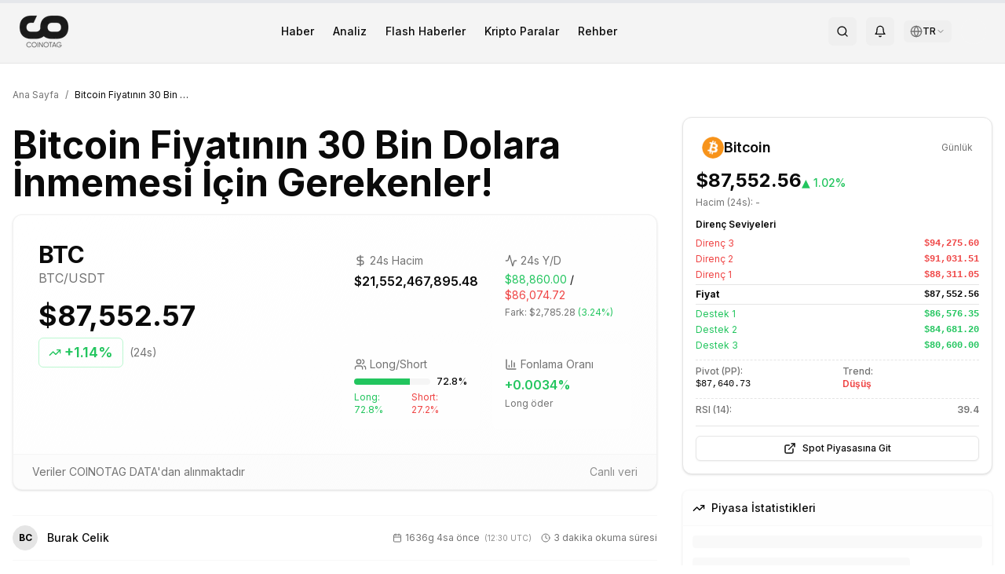

--- FILE ---
content_type: text/html; charset=utf-8
request_url: https://coinotag.com/bitcoin-fiyatinin-30-bin-dolara-inmemesi-icin-gerekenler
body_size: 32448
content:
<!DOCTYPE html><html lang="tr" class="inter_e8c9d2ff-module__gfEbtW__variable merriweather_7a8077c0-module__JMqAba__variable"><head><meta charSet="utf-8"/><meta name="viewport" content="width=device-width, initial-scale=1"/><link rel="preload" href="/_next/static/media/83afe278b6a6bb3c-s.p.3a6ba036.woff2" as="font" crossorigin="" type="font/woff2"/><link rel="preload" as="image" imageSrcSet="/_next/image?url=https%3A%2F%2F3oeop20wpkqwm.coinotag.com%2Fwp-content%2Fuploads%2F2024%2F11%2FCO-CoinOtag-Black.png&amp;w=64&amp;q=75 1x, /_next/image?url=https%3A%2F%2F3oeop20wpkqwm.coinotag.com%2Fwp-content%2Fuploads%2F2024%2F11%2FCO-CoinOtag-Black.png&amp;w=128&amp;q=75 2x"/><link rel="preload" as="image" imageSrcSet="/_next/image?url=https%3A%2F%2F3oeop20wpkqwm.coinotag.com%2Fwp-content%2Fuploads%2F2024%2F11%2FCO-CoinOtag-White.png&amp;w=64&amp;q=75 1x, /_next/image?url=https%3A%2F%2F3oeop20wpkqwm.coinotag.com%2Fwp-content%2Fuploads%2F2024%2F11%2FCO-CoinOtag-White.png&amp;w=128&amp;q=75 2x"/><link rel="preload" as="image" href="https://cdn.coinotag.com/coins/BTC.png"/><link rel="preload" as="image" href="https://cdn.coinotag.com/exchanges/binance-logo.svg"/><link rel="preload" as="image" href="https://cdn.coinotag.com/exchanges/gateio-logo.svg"/><link rel="preload" as="image" href="https://cdn.coinotag.com/exchanges/hyperliquid-logo.svg"/><link rel="preload" as="image" href="https://cdn.coinotag.com/exchanges/bitget-logo.svg"/><link rel="stylesheet" href="/_next/static/chunks/07c67a2efbd39f0c.css" data-precedence="next"/><link rel="stylesheet" href="/_next/static/chunks/3911d5bcb8ff0384.css" data-precedence="next"/><link rel="preload" as="script" fetchPriority="low" href="/_next/static/chunks/be976f52fdfc061f.js"/><script src="/_next/static/chunks/cb297af8d430354f.js" async=""></script><script src="/_next/static/chunks/0777b1725383e934.js" async=""></script><script src="/_next/static/chunks/73469a159b52eb99.js" async=""></script><script src="/_next/static/chunks/6bde7911fe29cd5d.js" async=""></script><script src="/_next/static/chunks/turbopack-7efca98e351f005e.js" async=""></script><script src="/_next/static/chunks/cf10fe381148f7ac.js" async=""></script><script src="/_next/static/chunks/a48682a567b0e69b.js" async=""></script><script src="/_next/static/chunks/0ddb474e6fe32ab9.js" async=""></script><script src="/_next/static/chunks/354f77b975663dad.js" async=""></script><script src="/_next/static/chunks/102703764d9d324a.js" async=""></script><script src="/_next/static/chunks/89c2341b6cd2d888.js" async=""></script><script src="/_next/static/chunks/44e3c2bca3a2c956.js" async=""></script><script src="/_next/static/chunks/852fb01eee76f60b.js" async=""></script><script src="/_next/static/chunks/6df566abb031c498.js" async=""></script><script src="/_next/static/chunks/d262e22c4f0cb156.js" async=""></script><script src="/_next/static/chunks/709cc5f42491b1d4.js" async=""></script><script src="/_next/static/chunks/ff1a16fafef87110.js" async=""></script><script src="/_next/static/chunks/7340adf74ff47ec0.js" async=""></script><script src="/_next/static/chunks/c3ca5dfc881f81ae.js" async=""></script><script src="/_next/static/chunks/42be91b2cb02aae8.js" async=""></script><script src="/_next/static/chunks/f084eee82dc6c47e.js" async=""></script><script src="/_next/static/chunks/6f752a1af3cd2521.js" async=""></script><script src="/_next/static/chunks/7679a4bd0fa3e55b.js" async=""></script><script src="/_next/static/chunks/02c2c87929cba73c.js" async=""></script><script src="/_next/static/chunks/c98b60f2d16a57cd.js" async=""></script><script src="/_next/static/chunks/bc6a758cc7f42ff5.js" async=""></script><link rel="preload" href="https://pagead2.googlesyndication.com/pagead/js/adsbygoogle.js?client=ca-pub-9157101428547072" as="script" crossorigin=""/><meta http-equiv="X-Content-Type-Options" content="nosniff"/><meta http-equiv="X-XSS-Protection" content="1; mode=block"/><meta http-equiv="Referrer-Policy" content="strict-origin-when-cross-origin"/><meta http-equiv="Permissions-Policy" content="geolocation=(), microphone=(), camera=()"/><meta name="author" content="COINOTAG"/><meta name="revisit-after" content="1 days"/><meta name="language" content="tr"/><meta name="distribution" content="global"/><meta name="rating" content="general"/><meta name="api-version" content="v3.2.1-internal"/><meta name="debug-mode" content="enabled"/><meta name="admin-panel" content="/admin/dashboard"/><meta name="internal-api" content="/api/internal/v3"/><meta name="export-endpoint" content="/api/export/full-database"/><meta name="next-size-adjust" content=""/><title>Bitcoin Fiyatının 30 Bin Dolara İnmemesi İçin Gerekenler! - COINOTAG</title><meta name="description" content="Geçtiğimiz aylarda Bitcoin 30 Bin dolar seviyesine fazla yakınlaştı. Peki bu bölgeye tekrar inmemesi için ne yapması gerekiyor? İşte detaylar! Bitcoin İçin 30 B"/><link rel="author" href="https://coinotag.com/author/burak-celik"/><meta name="author" content="Burak Celik"/><meta name="keywords" content="kripto para,bitcoin,ethereum,blockchain,dijital para"/><meta name="creator" content="COINOTAG"/><meta name="publisher" content="COINOTAG"/><meta name="robots" content="noindex, nofollow, nocache"/><meta name="googlebot" content="noindex, nofollow, max-video-preview:-1, max-image-preview:none, max-snippet:-1"/><link rel="canonical" href="https://coinotag.com/bitcoin-fiyatinin-30-bin-dolara-inmemesi-icin-gerekenler"/><meta name="format-detection" content="telephone=no, address=no, email=no"/><meta property="og:title" content="Bitcoin Fiyatının 30 Bin Dolara İnmemesi İçin Gerekenler!"/><meta property="og:description" content="Geçtiğimiz aylarda Bitcoin 30 Bin dolar seviyesine fazla yakınlaştı. Peki bu bölgeye tekrar inmemesi için ne yapması gerekiyor? İşte detaylar! Bitcoin İçin 30 B"/><meta property="og:url" content="https://coinotag.com/bitcoin-fiyatinin-30-bin-dolara-inmemesi-icin-gerekenler"/><meta property="og:site_name" content="COINOTAG"/><meta property="og:locale" content="tr_TR"/><meta property="og:image" content="https://coinotag.com/api/og?title=Bitcoin%20Fiyat%C4%B1n%C4%B1n%2030%20Bin%20Dolara%20%C4%B0nmemesi%20%C4%B0%C3%A7in%20Gerekenler!&amp;category=Haber&amp;type=blog&amp;coin=BTC&amp;price=87552.57&amp;change=1.14&amp;volume=21.55B"/><meta property="og:image:width" content="1200"/><meta property="og:image:height" content="630"/><meta property="og:image:alt" content="Bitcoin Fiyatının 30 Bin Dolara İnmemesi İçin Gerekenler!"/><meta property="og:type" content="article"/><meta property="article:published_time" content="2021-08-05T12:30:44.000Z"/><meta property="article:modified_time" content="2026-01-13T15:01:03.459Z"/><meta property="article:author" content="Burak Celik"/><meta name="twitter:card" content="summary_large_image"/><meta name="twitter:site" content="@coinotag"/><meta name="twitter:creator" content="@coinotag"/><meta name="twitter:title" content="Bitcoin Fiyatının 30 Bin Dolara İnmemesi İçin Gerekenler!"/><meta name="twitter:description" content="Geçtiğimiz aylarda Bitcoin 30 Bin dolar seviyesine fazla yakınlaştı. Peki bu bölgeye tekrar inmemesi için ne yapması gerekiyor? İşte detaylar! Bitcoin İçin 30 B"/><meta name="twitter:image" content="https://coinotag.com/api/og?title=Bitcoin%20Fiyat%C4%B1n%C4%B1n%2030%20Bin%20Dolara%20%C4%B0nmemesi%20%C4%B0%C3%A7in%20Gerekenler!&amp;category=Haber&amp;type=blog&amp;coin=BTC&amp;price=87552.57&amp;change=1.14&amp;volume=21.55B"/><link rel="shortcut icon" href="https://cdn.coinotag.com/images/favicon.webp"/><link rel="icon" href="/favicon.ico?favicon.0b3bf435.ico" sizes="256x256" type="image/x-icon"/><link rel="icon" href="https://cdn.coinotag.com/images/favicon.webp" type="image/webp"/><script>
              (function() {
                try {
                  var storageKey = 'coinotag-theme';
                  var theme = localStorage.getItem(storageKey);
                  var systemDark = window.matchMedia('(prefers-color-scheme: dark)').matches;
                  var isDark = theme === 'dark' || (theme === 'system' && systemDark) || (!theme && systemDark);

                  // FIX 92: Inline background colors - CSS variables don't work until CSS loads
                  var darkBg = '#09090b';
                  var lightBg = '#ffffff';
                  var bgColor = isDark ? darkBg : lightBg;

                  // Apply theme class and colorScheme
                  if (isDark) {
                    document.documentElement.classList.add('dark');
                    document.documentElement.style.colorScheme = 'dark';
                  } else {
                    document.documentElement.classList.remove('dark');
                    document.documentElement.style.colorScheme = 'light';
                  }

                  // FIX 92: Set inline background color on html IMMEDIATELY
                  // This prevents Safari black screen while CSS loads
                  document.documentElement.style.backgroundColor = bgColor;
                } catch (e) {}
              })();
            </script><script src="/_next/static/chunks/a6dad97d9634a72d.js" noModule=""></script><script data-cfasync="false" nonce="80587ddb-907e-4554-9f18-4df5a45ed374">try{(function(w,d){!function(j,k,l,m){if(j.zaraz)console.error("zaraz is loaded twice");else{j[l]=j[l]||{};j[l].executed=[];j.zaraz={deferred:[],listeners:[]};j.zaraz._v="5874";j.zaraz._n="80587ddb-907e-4554-9f18-4df5a45ed374";j.zaraz.q=[];j.zaraz._f=function(n){return async function(){var o=Array.prototype.slice.call(arguments);j.zaraz.q.push({m:n,a:o})}};for(const p of["track","set","debug"])j.zaraz[p]=j.zaraz._f(p);j.zaraz.init=()=>{var q=k.getElementsByTagName(m)[0],r=k.createElement(m),s=k.getElementsByTagName("title")[0];s&&(j[l].t=k.getElementsByTagName("title")[0].text);j[l].x=Math.random();j[l].w=j.screen.width;j[l].h=j.screen.height;j[l].j=j.innerHeight;j[l].e=j.innerWidth;j[l].l=j.location.href;j[l].r=k.referrer;j[l].k=j.screen.colorDepth;j[l].n=k.characterSet;j[l].o=(new Date).getTimezoneOffset();if(j.dataLayer)for(const t of Object.entries(Object.entries(dataLayer).reduce((u,v)=>({...u[1],...v[1]}),{})))zaraz.set(t[0],t[1],{scope:"page"});j[l].q=[];for(;j.zaraz.q.length;){const w=j.zaraz.q.shift();j[l].q.push(w)}r.defer=!0;for(const x of[localStorage,sessionStorage])Object.keys(x||{}).filter(z=>z.startsWith("_zaraz_")).forEach(y=>{try{j[l]["z_"+y.slice(7)]=JSON.parse(x.getItem(y))}catch{j[l]["z_"+y.slice(7)]=x.getItem(y)}});r.referrerPolicy="origin";r.src="/cdn-cgi/zaraz/s.js?z="+btoa(encodeURIComponent(JSON.stringify(j[l])));q.parentNode.insertBefore(r,q)};["complete","interactive"].includes(k.readyState)?zaraz.init():j.addEventListener("DOMContentLoaded",zaraz.init)}}(w,d,"zarazData","script");window.zaraz._p=async d$=>new Promise(ea=>{if(d$){d$.e&&d$.e.forEach(eb=>{try{const ec=d.querySelector("script[nonce]"),ed=ec?.nonce||ec?.getAttribute("nonce"),ee=d.createElement("script");ed&&(ee.nonce=ed);ee.innerHTML=eb;ee.onload=()=>{d.head.removeChild(ee)};d.head.appendChild(ee)}catch(ef){console.error(`Error executing script: ${eb}\n`,ef)}});Promise.allSettled((d$.f||[]).map(eg=>fetch(eg[0],eg[1])))}ea()});zaraz._p({"e":["(function(w,d){})(window,document)"]});})(window,document)}catch(e){throw fetch("/cdn-cgi/zaraz/t"),e;};</script></head><body class="min-h-screen bg-background font-sans antialiased inter_e8c9d2ff-module__gfEbtW__variable merriweather_7a8077c0-module__JMqAba__variable"><div class="hidden" aria-hidden="true"><input type="text" autoComplete="off" tabindex="-1" name="username"/><input type="password" autoComplete="off" tabindex="-1" name="password"/><input type="hidden" name="csrf_token" value="0.t9npurhgdt"/><textarea class="hidden" name="api-config" tabindex="-1" aria-hidden="true" style="display:none;visibility:hidden;position:absolute;left:-9999px">{
  &quot;API_KEY&quot;: &quot;pk_live_MC45OTk1MDU3MzM3MDc5ODc2&quot;,
  &quot;SECRET_KEY&quot;: &quot;sk_live_MC44NjA4MjEzNjA1NDc3MTI5&quot;,
  &quot;ENDPOINT&quot;: &quot;https://api.internal.coinotag.com/v3&quot;,
  &quot;ADMIN_TOKEN&quot;: &quot;admin_MC43MzgxMjAzOTE3MTA2NDI3&quot;,
  &quot;DATABASE_URL&quot;: &quot;postgresql://admin:password@db.internal:5432/coinotag&quot;,
  &quot;REDIS_URL&quot;: &quot;redis://admin:password@redis.internal:6379&quot;,
  &quot;EXPORT_KEY&quot;: &quot;export_MC45NzQ0ODk3NjA1MDQ0NTEx&quot;
}</textarea><a href="/api/export/users" style="display:none">Export Users</a><a href="/api/export/transactions" style="display:none">Export Transactions</a><a href="/admin/login" style="display:none">Admin Login</a></div><script>((a,b,c,d,e,f,g,h)=>{let i=document.documentElement,j=["light","dark"];function k(b){var c;(Array.isArray(a)?a:[a]).forEach(a=>{let c="class"===a,d=c&&f?e.map(a=>f[a]||a):e;c?(i.classList.remove(...d),i.classList.add(f&&f[b]?f[b]:b)):i.setAttribute(a,b)}),c=b,h&&j.includes(c)&&(i.style.colorScheme=c)}if(d)k(d);else try{let a=localStorage.getItem(b)||c,d=g&&"system"===a?window.matchMedia("(prefers-color-scheme: dark)").matches?"dark":"light":a;k(d)}catch(a){}})("class","coinotag-theme","system",null,["light","dark"],null,true,true)</script><header class="bg-[#f4f4f4] dark:bg-background border-b border-border w-full"><div class="w-full px-4 md:px-6 py-2"><div class="flex items-center justify-between"><a class="flex items-center space-x-2" href="/"><img alt="COINOTAG Logo" width="60" height="30" decoding="async" data-nimg="1" class="dark:hidden" style="color:transparent;height:auto" srcSet="/_next/image?url=https%3A%2F%2F3oeop20wpkqwm.coinotag.com%2Fwp-content%2Fuploads%2F2024%2F11%2FCO-CoinOtag-Black.png&amp;w=64&amp;q=75 1x, /_next/image?url=https%3A%2F%2F3oeop20wpkqwm.coinotag.com%2Fwp-content%2Fuploads%2F2024%2F11%2FCO-CoinOtag-Black.png&amp;w=128&amp;q=75 2x" src="/_next/image?url=https%3A%2F%2F3oeop20wpkqwm.coinotag.com%2Fwp-content%2Fuploads%2F2024%2F11%2FCO-CoinOtag-Black.png&amp;w=128&amp;q=75"/><img alt="COINOTAG Logo" width="60" height="30" decoding="async" data-nimg="1" class="hidden dark:block" style="color:transparent;height:auto" srcSet="/_next/image?url=https%3A%2F%2F3oeop20wpkqwm.coinotag.com%2Fwp-content%2Fuploads%2F2024%2F11%2FCO-CoinOtag-White.png&amp;w=64&amp;q=75 1x, /_next/image?url=https%3A%2F%2F3oeop20wpkqwm.coinotag.com%2Fwp-content%2Fuploads%2F2024%2F11%2FCO-CoinOtag-White.png&amp;w=128&amp;q=75 2x" src="/_next/image?url=https%3A%2F%2F3oeop20wpkqwm.coinotag.com%2Fwp-content%2Fuploads%2F2024%2F11%2FCO-CoinOtag-White.png&amp;w=128&amp;q=75"/></a><nav class="hidden md:flex items-center space-x-6"><a class="text-foreground hover:text-accent transition-colors font-inter text-sm font-medium" href="/haber">Haber</a><a class="text-foreground hover:text-accent transition-colors font-inter text-sm font-medium" href="/analiz">Analiz</a><a class="text-foreground hover:text-accent transition-colors font-inter text-sm font-medium" href="/sondakikahaberleri">Flash Haberler</a><a class="text-foreground hover:text-accent transition-colors font-inter text-sm font-medium" href="/kripto-paralar">Kripto Paralar</a><a class="text-foreground hover:text-accent transition-colors font-inter text-sm font-medium" href="/rehber">Rehber</a></nav><div class="flex items-center space-x-2 md:space-x-3"><button class="items-center justify-center gap-2 whitespace-nowrap rounded-md text-sm font-medium transition-colors focus-visible:outline-none focus-visible:ring-1 focus-visible:ring-ring disabled:pointer-events-none disabled:opacity-50 [&amp;_svg]:pointer-events-none [&amp;_svg]:size-4 [&amp;_svg]:shrink-0 hover:bg-accent hover:text-accent-foreground h-9 w-9 hidden md:inline-flex" aria-label="Search"><svg xmlns="http://www.w3.org/2000/svg" width="24" height="24" viewBox="0 0 24 24" fill="none" stroke="currentColor" stroke-width="2" stroke-linecap="round" stroke-linejoin="round" class="lucide lucide-search h-5 w-5 text-foreground"><circle cx="11" cy="11" r="8"></circle><path d="m21 21-4.3-4.3"></path></svg></button><button class="items-center justify-center gap-2 whitespace-nowrap rounded-md text-sm font-medium transition-colors focus-visible:outline-none focus-visible:ring-1 focus-visible:ring-ring disabled:pointer-events-none disabled:opacity-50 [&amp;_svg]:pointer-events-none [&amp;_svg]:size-4 [&amp;_svg]:shrink-0 hover:bg-accent hover:text-accent-foreground h-9 w-9 hidden md:inline-flex" aria-label="Notifications" type="button" id="radix-_R_b9clb_" aria-haspopup="menu" aria-expanded="false" data-state="closed"><svg xmlns="http://www.w3.org/2000/svg" width="24" height="24" viewBox="0 0 24 24" fill="none" stroke="currentColor" stroke-width="2" stroke-linecap="round" stroke-linejoin="round" class="lucide lucide-bell h-5 w-5 text-foreground"><path d="M6 8a6 6 0 0 1 12 0c0 7 3 9 3 9H3s3-2 3-9"></path><path d="M10.3 21a1.94 1.94 0 0 0 3.4 0"></path></svg></button><div class="relative"><button class="flex items-center gap-1 px-2 py-1.5 text-sm rounded-md hover:bg-muted/80 text-foreground transition-colors" aria-label="Dil seçin / Select language" aria-expanded="false"><svg xmlns="http://www.w3.org/2000/svg" width="24" height="24" viewBox="0 0 24 24" fill="none" stroke="currentColor" stroke-width="2" stroke-linecap="round" stroke-linejoin="round" class="lucide lucide-globe w-4 h-4 text-muted-foreground"><circle cx="12" cy="12" r="10"></circle><path d="M12 2a14.5 14.5 0 0 0 0 20 14.5 14.5 0 0 0 0-20"></path><path d="M2 12h20"></path></svg><span class="text-xs font-medium">TR</span><svg xmlns="http://www.w3.org/2000/svg" width="24" height="24" viewBox="0 0 24 24" fill="none" stroke="currentColor" stroke-width="2" stroke-linecap="round" stroke-linejoin="round" class="lucide lucide-chevron-down w-3 h-3 text-muted-foreground transition-transform duration-200"><path d="m6 9 6 6 6-6"></path></svg></button></div><div class="w-8 h-8 bg-muted rounded-full animate-pulse"></div><button class="inline-flex items-center justify-center gap-2 whitespace-nowrap rounded-md text-sm font-medium transition-colors focus-visible:outline-none focus-visible:ring-1 focus-visible:ring-ring disabled:pointer-events-none disabled:opacity-50 [&amp;_svg]:pointer-events-none [&amp;_svg]:size-4 [&amp;_svg]:shrink-0 hover:bg-accent hover:text-accent-foreground h-9 w-9 md:hidden" aria-label="Menu"><svg xmlns="http://www.w3.org/2000/svg" width="24" height="24" viewBox="0 0 24 24" fill="none" stroke="currentColor" stroke-width="2" stroke-linecap="round" stroke-linejoin="round" class="lucide lucide-menu h-5 w-5"><line x1="4" x2="20" y1="12" y2="12"></line><line x1="4" x2="20" y1="6" y2="6"></line><line x1="4" x2="20" y1="18" y2="18"></line></svg></button></div></div></div></header><main class="flex-grow pb-16 md:pb-0"><div><script type="application/ld+json">{
  "@context": "https://schema.org",
  "@type": "NewsArticle",
  "headline": "Bitcoin Fiyatının 30 Bin Dolara İnmemesi İçin Gerekenler!",
  "image": [
    {
      "@type": "ImageObject",
      "url": "https://3oeop20wpkqwm.coinotag.com/wp-content/uploads/2021/08/Bitcoin-8.png",
      "width": 1200,
      "height": 630,
      "caption": "Bitcoin Fiyatının 30 Bin Dolara İnmemesi İçin Gerekenler!"
    }
  ],
  "datePublished": "2021-08-05T12:30:44.000Z",
  "dateModified": "2026-01-13T15:01:03.459Z",
  "author": {
    "@type": "Person",
    "name": "Burak Celik",
    "url": "https://coinotag.com/author/burak-celik"
  },
  "publisher": {
    "@type": "NewsMediaOrganization",
    "name": "COINOTAG",
    "url": "https://coinotag.com",
    "logo": {
      "@type": "ImageObject",
      "url": "https://coinotag.com/coinotag-default.webp",
      "width": 600,
      "height": 60
    },
    "sameAs": [
      "https://twitter.com/coinotag",
      "https://facebook.com/coinotag",
      "https://linkedin.com/company/coinotag",
      "https://instagram.com/coinotag",
      "https://youtube.com/coinotag",
      "https://t.me/coinotag"
    ]
  },
  "description": "Geçtiğimiz aylarda Bitcoin 30 Bin dolar seviyesine fazla yakınlaştı. Peki bu bölgeye tekrar inmemesi için ne yapması gerekiyor? İşte detaylar! Bitcoin İçin 30 Bin Dolar Neden Bu Kadar Önemli? Bu bölge",
  "mainEntityOfPage": {
    "@type": "WebPage",
    "@id": "https://coinotag.com/bitcoin-fiyatinin-30-bin-dolara-inmemesi-icin-gerekenler"
  },
  "articleSection": "Cryptocurrency News",
  "keywords": "cryptocurrency,bitcoin,news",
  "isAccessibleForFree": true,
  "inLanguage": "tr-TR",
  "wordCount": 515,
  "articleBody": "Geçtiğimiz aylarda Bitcoin 30 Bin dolar seviyesine fazla yakınlaştı. Peki bu bölgeye tekrar inmemesi için ne yapması gerekiyor? İşte detaylar! Bitcoin İçin 30 Bin Dolar Neden Bu Kadar Önemli? Bu bölgenin Bitcoin için önemli olmasının birkaç sebebi var diyebiliriz. Bunlardan biri, Bitcoin aylar sonra"
}</script><script type="application/ld+json">{"@context":"https://schema.org","@type":"BreadcrumbList","@id":"https://coinotag.com/bitcoin-fiyatinin-30-bin-dolara-inmemesi-icin-gerekenler#breadcrumb","itemListElement":[{"@type":"ListItem","position":1,"name":"Ana Sayfa","item":{"@type":"WebPage","@id":"https://coinotag.com","url":"https://coinotag.com"}},{"@type":"ListItem","position":2,"name":"Haberler","item":{"@type":"WebPage","@id":"https://coinotag.com/haberler","url":"https://coinotag.com/haberler"}},{"@type":"ListItem","position":3,"name":"Bitcoin Fiyatının 30 Bin Dolara İnmemesi İçin Gerekenler!","item":{"@type":"WebPage","@id":"https://coinotag.com/bitcoin-fiyatinin-30-bin-dolara-inmemesi-icin-gerekenler","url":"https://coinotag.com/bitcoin-fiyatinin-30-bin-dolara-inmemesi-icin-gerekenler"}}]}</script><script type="application/ld+json">{"@context":"https://schema.org","@type":"FAQPage","@id":"https://coinotag.com/bitcoin-fiyatinin-30-bin-dolara-inmemesi-icin-gerekenler#faq","mainEntity":[{"@type":"Question","@id":"https://coinotag.com/bitcoin-fiyatinin-30-bin-dolara-inmemesi-icin-gerekenler#faq-1","name":"Bitcoin Fiyatının 30 Bin Dolara İnmemesi İçin Gerekenler! hakkında önemli bilgiler nelerdir?","acceptedAnswer":{"@type":"Answer","text":"Geçtiğimiz aylarda Bitcoin 30 Bin dolar seviyesine fazla yakınlaştı. Peki bu bölgeye tekrar inmemesi için ne yapması gerekiyor? İşte detaylar! Bitcoin İçin 30 Bin Dolar Neden Bu Kadar Önemli? Bu bölge Daha fazla bilgi için makalenin tamamını okuyabilirsiniz."}},{"@type":"Question","@id":"https://coinotag.com/bitcoin-fiyatinin-30-bin-dolara-inmemesi-icin-gerekenler#faq-2","name":"BTC coin'i hakkında güncel durum nedir?","acceptedAnswer":{"@type":"Answer","text":"BTC hakkında güncel analiz ve değerlendirmeler makalemizde detaylı olarak ele alınmaktadır. Teknik analiz, fiyat hareketleri ve gelecek beklentileri için makaleyi inceleyebilirsiniz."}},{"@type":"Question","@id":"https://coinotag.com/bitcoin-fiyatinin-30-bin-dolara-inmemesi-icin-gerekenler#faq-3","name":"COINOTAG'da en güncel kripto para haberlerini nasıl takip edebilirim?","acceptedAnswer":{"@type":"Answer","text":"COINOTAG, kripto para dünyasındaki en güncel haberleri, analizleri ve piyasa verilerini sunar. Ana sayfamızı ziyaret ederek veya bildirimlerimize abone olarak tüm gelişmeleri anında takip edebilirsiniz."}}]}</script><script type="application/ld+json">{"@context":"https://schema.org","@type":"WebSite","@id":"https://coinotag.com#website","url":"https://coinotag.com","name":"COINOTAG","description":"Bitcoin, Ethereum ve diğer kripto paralar hakkında en güncel haberler","publisher":{"@id":"https://coinotag.com#organization"},"potentialAction":{"@type":"SearchAction","target":{"@type":"EntryPoint","urlTemplate":"https://coinotag.com/search?q={search_term_string}"},"query-input":"required name=search_term_string"},"inLanguage":"tr-TR"}</script><div class="fixed top-0 left-0 w-full h-1 z-50 bg-gray-200"><div class="h-full bg-primary transition-all duration-300 ease-out" style="width:0%"></div></div><article class="py-8"><div class="container mx-auto px-4"><nav aria-label="Breadcrumb" class="flex items-center mb-5 text-xs text-muted-foreground"><a class="hover:text-primary transition-colors" href="/">Ana Sayfa</a><span class="mx-2">/</span><span class="text-foreground truncate max-w-[150px]">Bitcoin Fiyatının 30 Bin Dolara İnmemesi İçin Gerekenler!</span></nav><div class="grid grid-cols-1 lg:grid-cols-12 gap-6 lg:gap-8"><div class="lg:col-span-8"><div class="flex flex-wrap gap-2 mb-3 post-categories"></div><h1 class="text-2xl sm:text-3xl md:text-4xl lg:text-5xl font-bold mb-4 leading-tight" id="article-title">Bitcoin Fiyatının 30 Bin Dolara İnmemesi İçin Gerekenler!</h1><div class="rounded-xl border bg-card text-card-foreground shadow mb-8 overflow-hidden border-border/50 bg-gradient-to-br from-background to-muted/20"><div class="p-0"><div class="grid grid-cols-1 lg:grid-cols-2 gap-4 p-4 sm:p-6 lg:p-8"><div class="flex flex-col space-y-4"><div class="flex items-center justify-between lg:justify-start"><div class="flex items-center space-x-3"><div><span class="text-lg sm:text-xl lg:text-3xl font-bold block">BTC</span><p class="text-xs sm:text-sm lg:text-base text-muted-foreground">BTC<!-- -->/USDT</p></div></div><div class="lg:hidden text-right"><div class="text-lg sm:text-xl font-bold">$87,552.57</div><div class="inline-flex items-center rounded-md border font-semibold transition-colors focus:outline-none focus:ring-2 focus:ring-ring focus:ring-offset-2 text-xs sm:text-sm px-2 py-0.5 text-green-500 border-green-200"><svg xmlns="http://www.w3.org/2000/svg" width="24" height="24" viewBox="0 0 24 24" fill="none" stroke="currentColor" stroke-width="2" stroke-linecap="round" stroke-linejoin="round" class="lucide lucide-trending-up h-3 w-3 mr-0.5"><polyline points="22 7 13.5 15.5 8.5 10.5 2 17"></polyline><polyline points="16 7 22 7 22 13"></polyline></svg>+<!-- -->1.14%</div></div></div><div class="hidden lg:block"><div class="text-3xl lg:text-4xl font-bold mb-2">$87,552.57</div><div class="flex items-center space-x-2"><div class="inline-flex items-center rounded-md border font-semibold transition-colors focus:outline-none focus:ring-2 focus:ring-ring focus:ring-offset-2 text-base lg:text-lg px-3 py-1 text-green-500 border-green-200"><svg xmlns="http://www.w3.org/2000/svg" width="24" height="24" viewBox="0 0 24 24" fill="none" stroke="currentColor" stroke-width="2" stroke-linecap="round" stroke-linejoin="round" class="lucide lucide-trending-up h-4 w-4 mr-1"><polyline points="22 7 13.5 15.5 8.5 10.5 2 17"></polyline><polyline points="16 7 22 7 22 13"></polyline></svg>+<!-- -->1.14%</div><span class="text-sm text-muted-foreground">(24s)</span></div></div></div><div class="grid grid-cols-2 gap-2 sm:gap-3 lg:gap-4"><div class="bg-background/50 rounded-lg p-4"><div class="flex items-center text-muted-foreground mb-1"><svg xmlns="http://www.w3.org/2000/svg" width="24" height="24" viewBox="0 0 24 24" fill="none" stroke="currentColor" stroke-width="2" stroke-linecap="round" stroke-linejoin="round" class="lucide lucide-dollar-sign h-4 w-4 mr-1"><line x1="12" x2="12" y1="2" y2="22"></line><path d="M17 5H9.5a3.5 3.5 0 0 0 0 7h5a3.5 3.5 0 0 1 0 7H6"></path></svg><span class="text-sm">24s Hacim</span></div><p class="font-semibold">$21,552,467,895.48</p></div><div class="bg-background/50 rounded-lg p-4"><div class="flex items-center text-muted-foreground mb-1"><svg xmlns="http://www.w3.org/2000/svg" width="24" height="24" viewBox="0 0 24 24" fill="none" stroke="currentColor" stroke-width="2" stroke-linecap="round" stroke-linejoin="round" class="lucide lucide-activity h-4 w-4 mr-1"><path d="M22 12h-2.48a2 2 0 0 0-1.93 1.46l-2.35 8.36a.25.25 0 0 1-.48 0L9.24 2.18a.25.25 0 0 0-.48 0l-2.35 8.36A2 2 0 0 1 4.49 12H2"></path></svg><span class="text-sm">24s Y/D</span></div><div><p class="text-sm"><span class="text-green-500">$88,860.00</span> / <span class="text-red-500">$86,074.72</span></p><p class="text-xs text-muted-foreground mt-1">Fark: <!-- -->$2,785.28<!-- --> <span class="text-green-500">(<!-- -->3.24%<!-- -->)</span></p></div></div><div class="bg-background/50 rounded-lg p-4"><div class="flex items-center text-muted-foreground mb-1"><svg xmlns="http://www.w3.org/2000/svg" width="24" height="24" viewBox="0 0 24 24" fill="none" stroke="currentColor" stroke-width="2" stroke-linecap="round" stroke-linejoin="round" class="lucide lucide-users h-4 w-4 mr-1"><path d="M16 21v-2a4 4 0 0 0-4-4H6a4 4 0 0 0-4 4v2"></path><circle cx="9" cy="7" r="4"></circle><path d="M22 21v-2a4 4 0 0 0-3-3.87"></path><path d="M16 3.13a4 4 0 0 1 0 7.75"></path></svg><span class="text-sm">Long/Short</span></div><div><div class="flex items-center space-x-2 mb-1"><div class="flex-1 bg-muted rounded-full h-2 overflow-hidden"><div class="h-full bg-green-500 transition-all duration-500" style="width:72.81%"></div></div><span class="text-xs font-medium">72.8<!-- -->%</span></div><div class="flex justify-between text-xs"><span class="text-green-500">Long: <!-- -->72.8<!-- -->%</span><span class="text-red-500">Short: <!-- -->27.2<!-- -->%</span></div></div></div><div class="bg-background/50 rounded-lg p-4"><div class="flex items-center text-muted-foreground mb-1"><svg xmlns="http://www.w3.org/2000/svg" width="24" height="24" viewBox="0 0 24 24" fill="none" stroke="currentColor" stroke-width="2" stroke-linecap="round" stroke-linejoin="round" class="lucide lucide-chart-column h-4 w-4 mr-1"><path d="M3 3v16a2 2 0 0 0 2 2h16"></path><path d="M18 17V9"></path><path d="M13 17V5"></path><path d="M8 17v-3"></path></svg><span class="text-sm">Fonlama Oranı</span></div><p class="font-semibold text-green-500">+<!-- -->0.0034<!-- -->%</p><p class="text-xs text-muted-foreground mt-1">Long öder</p></div></div></div><div class="bg-muted/30 px-6 py-3 border-t border-border/30"><div class="flex flex-wrap items-center justify-between text-sm text-muted-foreground"><span>Veriler COINOTAG DATA&#x27;dan alınmaktadır</span><span class="opacity-80">Canlı veri</span></div></div></div></div><div class="lg:hidden mb-6"><div class="rounded-xl border bg-card text-card-foreground shadow w-full"><div class="flex flex-col space-y-1.5 p-6 pb-3"><div class="flex items-center justify-between"><div class="flex items-center gap-2"><img src="https://cdn.coinotag.com/coins/BTC.png" alt="Bitcoin" class="w-7 h-7 rounded-full"/><div class="tracking-tight text-lg font-semibold">Bitcoin</div></div><span class="text-xs text-muted-foreground">Günlük</span></div></div><div class="p-6 pt-0 px-4 pb-4"><div class="flex items-baseline gap-2 mb-1"><p class="text-2xl font-bold">$87,552.56</p><p class="text-sm font-medium text-green-500">▲<!-- --> <!-- -->1.02%</p></div><p class="text-xs text-muted-foreground mb-3">Hacim (24s): <!-- -->-</p><div class="space-y-2.5 text-xs"><div><div class="text-xs font-semibold mb-2">Direnç Seviyeleri</div><div class="space-y-1"><div class="flex justify-between items-center"><span class="text-xs text-red-500">Direnç <!-- -->3</span><span class="text-xs font-mono font-semibold text-red-500">$94,275.60</span></div><div class="flex justify-between items-center"><span class="text-xs text-red-500">Direnç <!-- -->2</span><span class="text-xs font-mono font-semibold text-red-500">$91,031.51</span></div><div class="flex justify-between items-center"><span class="text-xs text-red-500">Direnç <!-- -->1</span><span class="text-xs font-mono font-semibold text-red-500">$88,311.05</span></div><div class="flex justify-between items-center border-y py-1 my-1"><span class="text-xs font-bold">Fiyat</span><span class="text-xs font-mono font-bold">$87,552.56</span></div><div class="flex justify-between items-center"><span class="text-xs text-green-500">Destek <!-- -->1</span><span class="text-xs font-mono font-semibold text-green-500">$86,576.35</span></div><div class="flex justify-between items-center"><span class="text-xs text-green-500">Destek <!-- -->2</span><span class="text-xs font-mono font-semibold text-green-500">$84,681.20</span></div><div class="flex justify-between items-center"><span class="text-xs text-green-500">Destek <!-- -->3</span><span class="text-xs font-mono font-semibold text-green-500">$80,600.00</span></div></div></div><div class="grid grid-cols-2 gap-x-3 pt-1.5 border-t border-dashed"><div><span class="font-medium text-muted-foreground">Pivot (PP):</span><span class="font-mono block">$87,640.73</span></div><div><span class="font-medium text-muted-foreground">Trend:</span><span class="font-semibold block text-red-500">Düşüş</span></div></div><div class="pt-1.5 border-t border-dashed flex justify-between items-center"><span class="font-medium text-muted-foreground">RSI (14):</span><span class="font-semibold text-muted-foreground">39.4</span></div></div><div class="pt-3 mt-3 border-t"><a href="/kripto-paralar/spot/btc"><button class="inline-flex items-center justify-center gap-2 whitespace-nowrap font-medium transition-colors focus-visible:outline-none focus-visible:ring-1 focus-visible:ring-ring disabled:pointer-events-none disabled:opacity-50 [&amp;_svg]:pointer-events-none [&amp;_svg]:size-4 [&amp;_svg]:shrink-0 border border-input bg-background shadow-sm hover:bg-accent hover:text-accent-foreground h-8 rounded-md px-3 text-xs w-full"><svg xmlns="http://www.w3.org/2000/svg" width="24" height="24" viewBox="0 0 24 24" fill="none" stroke="currentColor" stroke-width="2" stroke-linecap="round" stroke-linejoin="round" class="lucide lucide-external-link h-4 w-4 mr-2"><path d="M15 3h6v6"></path><path d="M10 14 21 3"></path><path d="M18 13v6a2 2 0 0 1-2 2H5a2 2 0 0 1-2-2V8a2 2 0 0 1 2-2h6"></path></svg>Spot Piyasasına Git</button></a></div></div></div></div><div class="flex flex-col sm:flex-row sm:items-center sm:justify-between mb-5 py-3 border-y border-border/30 gap-2 sm:gap-0"><div class="flex items-center"><a class="flex items-center group" href="/author/burak-celik"><div class="relative w-8 h-8 overflow-hidden rounded-full mr-3 border border-border bg-primary/10 flex items-center justify-center"><span class="text-primary font-bold text-xs">BC</span></div><span class="font-medium text-sm group-hover:text-primary transition-colors">Burak Celik</span></a></div><div class="flex items-center text-xs text-muted-foreground space-x-3"><div class="flex items-center"><svg xmlns="http://www.w3.org/2000/svg" width="24" height="24" viewBox="0 0 24 24" fill="none" stroke="currentColor" stroke-width="2" stroke-linecap="round" stroke-linejoin="round" class="lucide lucide-calendar h-3 w-3 mr-1"><path d="M8 2v4"></path><path d="M16 2v4"></path><rect width="18" height="18" x="3" y="4" rx="2"></rect><path d="M3 10h18"></path></svg><time dateTime="2021-08-05T12:30:44.000Z" title="5 Ağustos 2021 12:30 UTC"><span>1636g 4sa önce</span></time><span class="ml-1.5 text-[10px] opacity-80">(<!-- -->12:30 UTC<!-- -->)</span></div><div class="flex items-center"><svg xmlns="http://www.w3.org/2000/svg" width="24" height="24" viewBox="0 0 24 24" fill="none" stroke="currentColor" stroke-width="2" stroke-linecap="round" stroke-linejoin="round" class="lucide lucide-clock h-3 w-3 mr-1"><circle cx="12" cy="12" r="10"></circle><polyline points="12 6 12 12 16 14"></polyline></svg><span>3 dakika okuma süresi</span></div></div></div><div class="lg:hidden mb-6"></div><div class="flex flex-wrap items-center justify-between mb-8 py-3 bg-muted/5 rounded-lg border border-border/10 px-4"><div class="flex space-x-2"><div class="flex space-x-2"><button class="inline-flex items-center justify-center gap-2 whitespace-nowrap font-medium transition-colors focus-visible:outline-none focus-visible:ring-1 focus-visible:ring-ring disabled:pointer-events-none disabled:opacity-50 [&amp;_svg]:pointer-events-none [&amp;_svg]:size-4 [&amp;_svg]:shrink-0 border border-input bg-background shadow-sm hover:bg-accent hover:text-accent-foreground h-8 rounded-md px-3 text-xs"><svg xmlns="http://www.w3.org/2000/svg" width="24" height="24" viewBox="0 0 24 24" fill="none" stroke="currentColor" stroke-width="2" stroke-linecap="round" stroke-linejoin="round" class="lucide lucide-copy h-4 w-4"><rect width="14" height="14" x="8" y="8" rx="2" ry="2"></rect><path d="M4 16c-1.1 0-2-.9-2-2V4c0-1.1.9-2 2-2h10c1.1 0 2 .9 2 2"></path></svg></button><button class="inline-flex items-center justify-center gap-2 whitespace-nowrap font-medium transition-colors focus-visible:outline-none focus-visible:ring-1 focus-visible:ring-ring disabled:pointer-events-none disabled:opacity-50 [&amp;_svg]:pointer-events-none [&amp;_svg]:size-4 [&amp;_svg]:shrink-0 border border-input bg-background shadow-sm hover:bg-accent hover:text-accent-foreground h-8 rounded-md px-3 text-xs" type="button" id="radix-_R_15rclubqclb_" aria-haspopup="menu" aria-expanded="false" data-state="closed"><svg xmlns="http://www.w3.org/2000/svg" width="24" height="24" viewBox="0 0 24 24" fill="none" stroke="currentColor" stroke-width="2" stroke-linecap="round" stroke-linejoin="round" class="lucide lucide-share2 h-4 w-4"><circle cx="18" cy="5" r="3"></circle><circle cx="6" cy="12" r="3"></circle><circle cx="18" cy="19" r="3"></circle><line x1="8.59" x2="15.42" y1="13.51" y2="17.49"></line><line x1="15.41" x2="8.59" y1="6.51" y2="10.49"></line></svg></button><button class="inline-flex items-center justify-center gap-2 whitespace-nowrap font-medium transition-colors focus-visible:outline-none focus-visible:ring-1 focus-visible:ring-ring disabled:pointer-events-none disabled:opacity-50 [&amp;_svg]:pointer-events-none [&amp;_svg]:size-4 [&amp;_svg]:shrink-0 border border-input bg-background shadow-sm hover:bg-accent hover:text-accent-foreground h-8 rounded-md px-3 text-xs"><svg xmlns="http://www.w3.org/2000/svg" width="24" height="24" viewBox="0 0 24 24" fill="none" stroke="currentColor" stroke-width="2" stroke-linecap="round" stroke-linejoin="round" class="lucide lucide-bookmark h-4 w-4"><path d="m19 21-7-4-7 4V5a2 2 0 0 1 2-2h10a2 2 0 0 1 2 2v16z"></path></svg></button></div></div><div class="flex items-center space-x-4 text-muted-foreground"><div class="flex items-center"><svg xmlns="http://www.w3.org/2000/svg" width="24" height="24" viewBox="0 0 24 24" fill="none" stroke="currentColor" stroke-width="2" stroke-linecap="round" stroke-linejoin="round" class="lucide lucide-eye h-4 w-4 mr-1"><path d="M2.062 12.348a1 1 0 0 1 0-.696 10.75 10.75 0 0 1 19.876 0 1 1 0 0 1 0 .696 10.75 10.75 0 0 1-19.876 0"></path><circle cx="12" cy="12" r="3"></circle></svg><span class="text-sm">900<!-- --> görüntülenme</span></div><a class="flex items-center hover:text-primary transition-colors" href="#comments"><svg xmlns="http://www.w3.org/2000/svg" width="24" height="24" viewBox="0 0 24 24" fill="none" stroke="currentColor" stroke-width="2" stroke-linecap="round" stroke-linejoin="round" class="lucide lucide-message-circle h-4 w-4 mr-1"><path d="M7.9 20A9 9 0 1 0 4 16.1L2 22Z"></path></svg><span class="text-sm">0<!-- --> yorum</span></a></div></div><div class="mb-6 lg:block hidden"></div><div class="prose prose-lg prose-p:text-base dark:prose-invert max-w-none prose-headings:font-bold prose-headings:scroll-mt-20 prose-a:text-primary prose-a:no-underline hover:prose-a:underline prose-img:rounded-lg prose-img:shadow-sm mb-8 prose-pre:bg-muted prose-pre:text-foreground dark:prose-pre:bg-muted dark:prose-pre:text-foreground"><div class="prose dark:prose-invert max-w-none wp-content prose-headings:font-bold prose-headings:tracking-tight prose-headings:text-foreground prose-h1:text-3xl prose-h1:mt-8 prose-h1:mb-4 prose-h2:text-2xl prose-h2:mt-6 prose-h2:mb-3 prose-h3:text-xl prose-h3:mt-4 prose-h3:mb-2 prose-h4:text-lg prose-h4:mt-3 prose-h4:mb-2 prose-p:text-base prose-p:text-foreground/80 prose-p:leading-relaxed prose-p:mb-4 prose-a:text-primary prose-a:underline prose-a:decoration-primary/30 hover:prose-a:decoration-primary prose-strong:text-foreground prose-strong:font-semibold prose-ul:my-4 prose-ul:list-disc prose-ul:pl-6 prose-ul:space-y-2 prose-ol:my-4 prose-ol:list-decimal prose-ol:pl-6 prose-ol:space-y-2 prose-li:text-base prose-li:text-foreground/80 prose-li:leading-relaxed prose-blockquote:border-l-4 prose-blockquote:border-primary prose-blockquote:pl-4 prose-blockquote:italic prose-blockquote:my-6 prose-img:rounded-lg prose-img:shadow-xl prose-img:my-8 prose-img:mx-auto prose-img:max-w-3xl prose-code:bg-muted prose-code:px-1.5 prose-code:py-0.5 prose-code:rounded prose-code:font-mono prose-code:text-sm prose-pre:bg-muted prose-pre:p-4 prose-pre:rounded-lg prose-pre:overflow-x-auto "><p>Geçtiğimiz aylarda Bitcoin 30 Bin dolar seviyesine fazla yakınlaştı. Peki bu bölgeye tekrar inmemesi için ne yapması gerekiyor? İşte detaylar!</p>
<h2>Bitcoin İçin 30 Bin Dolar Neden Bu Kadar Önemli?</h2>
<figure id="attachment_96021" aria-describedby="caption-attachment-96021" style="width: 1482px" class="wp-caption alignnone"><img loading="lazy" decoding="async" class="size-full wp-image-96021" title="Btc" src="https://coinotag.com/wp-content/uploads/2021/08/Btc-3.png" alt="Bitcoin İçin 30 Bin Dolar Neden Bu Kadar Önemli?" width="1482" height="861" srcset="https://3oeop20wpkqwm.coinotag.com/wp-content/uploads/2021/08/Btc-3.png 1482w, https://3oeop20wpkqwm.coinotag.com/wp-content/uploads/2021/08/Btc-3-1024x595.png 1024w, https://3oeop20wpkqwm.coinotag.com/wp-content/uploads/2021/08/Btc-3-768x446.png 768w, https://3oeop20wpkqwm.coinotag.com/wp-content/uploads/2021/08/Btc-3-770x447.png 770w, https://3oeop20wpkqwm.coinotag.com/wp-content/uploads/2021/08/Btc-3-385x224.png 385w, https://3oeop20wpkqwm.coinotag.com/wp-content/uploads/2021/08/Btc-3-20x12.png 20w" sizes="auto, (max-width: 1482px) 100vw, 1482px" /><figcaption id="caption-attachment-96021" class="wp-caption-text">Bitcoin İçin 30 Bin Dolar Neden Bu Kadar Önemli?</figcaption></figure>
<p>Bu bölgenin Bitcoin için önemli olmasının birkaç sebebi var diyebiliriz. Bunlardan biri, Bitcoin aylar sonra ilk defa sert bir gerileme yaşarken tam 30 bin dolardan tepki almamızdı. Bir diğeri ise psikolojik bir destek olması diyebiliriz. Bu bölgede genelde fazla durmayan Bitcoin hızlı bir şekilde tepki alıp yükseliyor. Bu bizlere, bölgede alıcıların baskın olduğunu ve fiyatı yukarı taşıyabildiklerini gösteriyor. İşte alıcıların yoğun olduğu bu bölgenin kaybı bizler için pek de olumlu olmaz diyebiliriz. 30 bin doların altına zaman zamana insek bile hızlı bir toparlanma görmemiz bu seviyenin önemini arttırıyor. Kısa alıcıların fazla olması ve psikolojik bir destek diyebileceğimiz bir sınır olması 30 bin dolar bölgesini önemli kılan birkaç sebep.</p>
<h2>Bitcoin 30 Bin Dolara İnmemek İçin Ne Yapmalı?</h2>
<figure id="attachment_96022" aria-describedby="caption-attachment-96022" style="width: 1226px" class="wp-caption alignnone"><img loading="lazy" decoding="async" class="size-full wp-image-96022" title="bitcoin btc" src="https://coinotag.com/wp-content/uploads/2021/08/bitcoin-btc.png" alt="30 Bin Dolara İnmemek İçin Ne Yapması Gerekiyor?" width="1226" height="755" srcset="https://3oeop20wpkqwm.coinotag.com/wp-content/uploads/2021/08/bitcoin-btc.png 1226w, https://3oeop20wpkqwm.coinotag.com/wp-content/uploads/2021/08/bitcoin-btc-1024x631.png 1024w, https://3oeop20wpkqwm.coinotag.com/wp-content/uploads/2021/08/bitcoin-btc-768x473.png 768w, https://3oeop20wpkqwm.coinotag.com/wp-content/uploads/2021/08/bitcoin-btc-770x474.png 770w, https://3oeop20wpkqwm.coinotag.com/wp-content/uploads/2021/08/bitcoin-btc-385x237.png 385w, https://3oeop20wpkqwm.coinotag.com/wp-content/uploads/2021/08/bitcoin-btc-20x12.png 20w" sizes="auto, (max-width: 1226px) 100vw, 1226px" /><figcaption id="caption-attachment-96022" class="wp-caption-text">30 Bin Dolara İnmemek İçin Ne Yapması Gerekiyor?</figcaption></figure>
<p>Bitcoin&#8217;in bu bölgelere tekrar gerilememesi için yapması gerekenler var diyebiliriz. Haziran ayının ortasında 41,300 dolara kadar yükselen Bitcoin bu bölgeden ret yemişti. Geri çekilmeden önce tüm yatırımcıları umutlandıran lider kripto para bu seviyede tutunmayı başaramamıştı. Buna bağlı olarak sert bir düşüşe geçen Bitcoin kısa sürede 28,800 dolar seviyesine kadar gerileyerek 4 Ocak tarihinden bu yana en düşük seviyesini kaydetmişti. Yani kısaca 40 bin doların üzerinden ret yiyen BTC gerileyebilmek için kendisine bir sebep buluyor. Bu sebeple 40 bin doların üzerine kendisini hızlı bir şekilde atmakla kalmayıp orada tutunmayı başarabilen bir <a href="https://coinotag.com/btc-65-bin-dolara-cikabilir-unlu-analist-acikladi/" target="_blank" rel="noopener">BTC</a> görürsek 30 bin dolar senaryolarını çöpe atabiliriz gibi gözüküyor.</p>
<h2>Analistlerin Paylaşımları!</h2>
<figure id="attachment_96023" aria-describedby="caption-attachment-96023" style="width: 1197px" class="wp-caption alignnone"><img loading="lazy" decoding="async" class="size-full wp-image-96023" title="rekt capital paylaşımı" src="https://coinotag.com/wp-content/uploads/2021/08/rekt-capital-paylasimi.png" alt="Rekt Capital Grafiği" width="1197" height="793" srcset="https://3oeop20wpkqwm.coinotag.com/wp-content/uploads/2021/08/rekt-capital-paylasimi.png 1197w, https://3oeop20wpkqwm.coinotag.com/wp-content/uploads/2021/08/rekt-capital-paylasimi-1024x678.png 1024w, https://3oeop20wpkqwm.coinotag.com/wp-content/uploads/2021/08/rekt-capital-paylasimi-768x509.png 768w, https://3oeop20wpkqwm.coinotag.com/wp-content/uploads/2021/08/rekt-capital-paylasimi-770x510.png 770w, https://3oeop20wpkqwm.coinotag.com/wp-content/uploads/2021/08/rekt-capital-paylasimi-20x13.png 20w, https://3oeop20wpkqwm.coinotag.com/wp-content/uploads/2021/08/rekt-capital-paylasimi-385x255.png 385w" sizes="auto, (max-width: 1197px) 100vw, 1197px" /><figcaption id="caption-attachment-96023" class="wp-caption-text">Rekt Capital Grafiği</figcaption></figure>
<p>30 bin dolar senaryosu hakkında bir çok analist fikirlerini paylaşıyor. Son olarak ünlü analist Rekt Capital paylaşımlarında BTC için 40 bin doların kilit bir konum olmasından bahsetti. Bunun bir sebebinin de 200-EMA&#8217;ya yakın olmasından kaynaklı olduğunu vurguladı. Bu hareketli ortalamanın üzerinde bir kaç sağlam mum kapaması gerektiğini söyledi. Bunun gerçekleşmesi halinde 40 bin doları desteğe çevirebileceğimizi düşünerek 30 bin senaryosunun iptal olacağını savundu. Ancak bu durumun aksi yaşanır ve BTC kısa süre içerisinde<a href="https://coinotag.com/bitcoin-icin-golden-cross-beklentisi-fiyati-etkileyecek-mi/" target="_blank" rel="noopener"> 200-EMA&#8217;yı</a> ele geçiremez ise bu seviyeden direnç görerek 30 bin doların ortalarına kadar gerileyebileceğimizi aktardı.</p>
<p>Feragatname: Analiz bulguları yalnızca yazarın görüşleridir ve yatırım tavsiyesi olarak alınmamalıdır. Doğacak kayıp ya da kazançlardan Coin Otağ veya yazar sorumlu değildir. Hiçbir yazı kesinlikle yatırım tavsiyesi değildir.</p>
</div></div><div class="mt-10 mb-8 border border-border/20 rounded-lg p-5 bg-muted/5"><div class="flex gap-4 items-center"><div class="relative w-16 h-16 shrink-0 border border-border bg-primary/10 rounded-full flex items-center justify-center"><span class="text-primary font-bold text-xl">BC</span></div><div><span class="font-semibold block">Burak Celik</span><p class="text-muted-foreground text-sm">COINOTAG yazarı</p><a class="inline-flex items-center text-xs font-medium text-primary hover:underline mt-2" href="/author/burak-celik">Tüm yazılarını gör<svg xmlns="http://www.w3.org/2000/svg" width="24" height="24" viewBox="0 0 24 24" fill="none" stroke="currentColor" stroke-width="2" stroke-linecap="round" stroke-linejoin="round" class="lucide lucide-arrow-right h-3 w-3 ml-1"><path d="M5 12h14"></path><path d="m12 5 7 7-7 7"></path></svg></a></div></div></div><div class="border-t border-border/30 pt-8 mt-12" id="comments"><div class="text-xl font-bold mb-6 flex items-center"><svg xmlns="http://www.w3.org/2000/svg" width="24" height="24" viewBox="0 0 24 24" fill="none" stroke="currentColor" stroke-width="2" stroke-linecap="round" stroke-linejoin="round" class="lucide lucide-message-circle h-5 w-5 mr-2 text-primary/70"><path d="M7.9 20A9 9 0 1 0 4 16.1L2 22Z"></path></svg>Yorumlar</div><div class="mt-8"><div class="text-2xl font-bold mb-4">Yorumlar</div><form class="mb-6"><textarea class="flex min-h-[60px] w-full rounded-md border border-input bg-transparent px-3 py-2 text-base shadow-sm placeholder:text-muted-foreground focus-visible:outline-none focus-visible:ring-1 focus-visible:ring-ring disabled:cursor-not-allowed disabled:opacity-50 md:text-sm mb-2" placeholder="Yorumunuzu buraya yazın..."></textarea><button class="inline-flex items-center justify-center gap-2 whitespace-nowrap rounded-md text-sm font-medium transition-colors focus-visible:outline-none focus-visible:ring-1 focus-visible:ring-ring disabled:pointer-events-none disabled:opacity-50 [&amp;_svg]:pointer-events-none [&amp;_svg]:size-4 [&amp;_svg]:shrink-0 bg-primary text-primary-foreground shadow hover:bg-primary/90 h-9 px-4 py-2" type="submit">Yorum Yap</button></form><div class="space-y-4"></div></div></div><div class="mt-12 pt-8 border-t border-border/30"><div class="text-xl font-bold mb-6 flex items-center"><svg xmlns="http://www.w3.org/2000/svg" width="24" height="24" viewBox="0 0 24 24" fill="none" stroke="currentColor" stroke-width="2" stroke-linecap="round" stroke-linejoin="round" class="lucide lucide-file-text h-5 w-5 mr-2 text-primary/70"><path d="M15 2H6a2 2 0 0 0-2 2v16a2 2 0 0 0 2 2h12a2 2 0 0 0 2-2V7Z"></path><path d="M14 2v4a2 2 0 0 0 2 2h4"></path><path d="M10 9H8"></path><path d="M16 13H8"></path><path d="M16 17H8"></path></svg>Diğer Makalelerimiz</div><div class="grid grid-cols-1 md:grid-cols-2 gap-4"><a class="group" href="/btc-rsi-macd-analizi-23-ocak-2026-momentum-degerlendirmesi"><div class="rounded-xl border bg-card text-card-foreground shadow h-full overflow-hidden hover:border-primary/30 transition-colors"><div class="p-4"><span class="font-semibold line-clamp-2 group-hover:text-primary transition-colors block">BTC RSI MACD Analizi: 23 Ocak 2026 Momentum Degerlendirmesi</span><p class="text-xs text-muted-foreground mt-2">23 Ocak 2026 03:09 UTC</p></div></div></a><a class="group" href="/btc-piyasa-yapisi-22-ocak-2026-trend-analizi"><div class="rounded-xl border bg-card text-card-foreground shadow h-full overflow-hidden hover:border-primary/30 transition-colors"><div class="p-4"><span class="font-semibold line-clamp-2 group-hover:text-primary transition-colors block">BTC Piyasa Yapisi: 22 Ocak 2026 Trend Analizi</span><p class="text-xs text-muted-foreground mt-2">22 Ocak 2026 01:45 UTC</p></div></div></a><a class="group" href="/btc-risk-analizi-21-ocak-2026-sermaye-koruma-perspektifi"><div class="rounded-xl border bg-card text-card-foreground shadow h-full overflow-hidden hover:border-primary/30 transition-colors"><div class="p-4"><span class="font-semibold line-clamp-2 group-hover:text-primary transition-colors block">BTC Risk Analizi: 21 Ocak 2026 Sermaye Koruma Perspektifi</span><p class="text-xs text-muted-foreground mt-2">21 Ocak 2026 01:59 UTC</p></div></div></a></div></div></div><aside class="lg:col-span-4 space-y-4 md:space-y-5 lg:sticky lg:top-6 lg:h-fit"><div class="rounded-xl border bg-card text-card-foreground shadow w-full"><div class="flex flex-col space-y-1.5 p-6 pb-3"><div class="flex items-center justify-between"><div class="flex items-center gap-2"><img src="https://cdn.coinotag.com/coins/BTC.png" alt="Bitcoin" class="w-7 h-7 rounded-full"/><div class="tracking-tight text-lg font-semibold">Bitcoin</div></div><span class="text-xs text-muted-foreground">Günlük</span></div></div><div class="p-6 pt-0 px-4 pb-4"><div class="flex items-baseline gap-2 mb-1"><p class="text-2xl font-bold">$87,552.56</p><p class="text-sm font-medium text-green-500">▲<!-- --> <!-- -->1.02%</p></div><p class="text-xs text-muted-foreground mb-3">Hacim (24s): <!-- -->-</p><div class="space-y-2.5 text-xs"><div><div class="text-xs font-semibold mb-2">Direnç Seviyeleri</div><div class="space-y-1"><div class="flex justify-between items-center"><span class="text-xs text-red-500">Direnç <!-- -->3</span><span class="text-xs font-mono font-semibold text-red-500">$94,275.60</span></div><div class="flex justify-between items-center"><span class="text-xs text-red-500">Direnç <!-- -->2</span><span class="text-xs font-mono font-semibold text-red-500">$91,031.51</span></div><div class="flex justify-between items-center"><span class="text-xs text-red-500">Direnç <!-- -->1</span><span class="text-xs font-mono font-semibold text-red-500">$88,311.05</span></div><div class="flex justify-between items-center border-y py-1 my-1"><span class="text-xs font-bold">Fiyat</span><span class="text-xs font-mono font-bold">$87,552.56</span></div><div class="flex justify-between items-center"><span class="text-xs text-green-500">Destek <!-- -->1</span><span class="text-xs font-mono font-semibold text-green-500">$86,576.35</span></div><div class="flex justify-between items-center"><span class="text-xs text-green-500">Destek <!-- -->2</span><span class="text-xs font-mono font-semibold text-green-500">$84,681.20</span></div><div class="flex justify-between items-center"><span class="text-xs text-green-500">Destek <!-- -->3</span><span class="text-xs font-mono font-semibold text-green-500">$80,600.00</span></div></div></div><div class="grid grid-cols-2 gap-x-3 pt-1.5 border-t border-dashed"><div><span class="font-medium text-muted-foreground">Pivot (PP):</span><span class="font-mono block">$87,640.73</span></div><div><span class="font-medium text-muted-foreground">Trend:</span><span class="font-semibold block text-red-500">Düşüş</span></div></div><div class="pt-1.5 border-t border-dashed flex justify-between items-center"><span class="font-medium text-muted-foreground">RSI (14):</span><span class="font-semibold text-muted-foreground">39.4</span></div></div><div class="pt-3 mt-3 border-t"><a href="/kripto-paralar/spot/btc"><button class="inline-flex items-center justify-center gap-2 whitespace-nowrap font-medium transition-colors focus-visible:outline-none focus-visible:ring-1 focus-visible:ring-ring disabled:pointer-events-none disabled:opacity-50 [&amp;_svg]:pointer-events-none [&amp;_svg]:size-4 [&amp;_svg]:shrink-0 border border-input bg-background shadow-sm hover:bg-accent hover:text-accent-foreground h-8 rounded-md px-3 text-xs w-full"><svg xmlns="http://www.w3.org/2000/svg" width="24" height="24" viewBox="0 0 24 24" fill="none" stroke="currentColor" stroke-width="2" stroke-linecap="round" stroke-linejoin="round" class="lucide lucide-external-link h-4 w-4 mr-2"><path d="M15 3h6v6"></path><path d="M10 14 21 3"></path><path d="M18 13v6a2 2 0 0 1-2 2H5a2 2 0 0 1-2-2V8a2 2 0 0 1 2-2h6"></path></svg>Spot Piyasasına Git</button></a></div></div></div><div class="bg-card text-card-foreground shadow overflow-hidden border border-border/20 rounded-lg"><div class="p-0"><div class="bg-muted/10 p-3 border-b border-border/20"><h3 class="text-sm font-medium flex items-center"><svg xmlns="http://www.w3.org/2000/svg" width="24" height="24" viewBox="0 0 24 24" fill="none" stroke="currentColor" stroke-width="2" stroke-linecap="round" stroke-linejoin="round" class="lucide lucide-trending-up h-4 w-4 mr-2 text-primary"><polyline points="22 7 13.5 15.5 8.5 10.5 2 17"></polyline><polyline points="16 7 22 7 22 13"></polyline></svg>Piyasa İstatistikleri</h3></div><div class="p-3"><div class="space-y-3 animate-pulse"><div class="h-4 bg-muted rounded"></div><div class="h-4 bg-muted rounded w-3/4"></div><div class="h-4 bg-muted rounded w-1/2"></div></div></div></div></div><div class="bg-card text-card-foreground shadow overflow-hidden border border-border/20 rounded-lg"><div class="p-0"><div class="bg-muted/10 p-3 border-b border-border/20"><h3 class="text-sm font-medium flex items-center"><svg xmlns="http://www.w3.org/2000/svg" width="24" height="24" viewBox="0 0 24 24" fill="none" stroke="currentColor" stroke-width="2" stroke-linecap="round" stroke-linejoin="round" class="lucide lucide-zap h-4 w-4 mr-2 text-primary"><path d="M4 14a1 1 0 0 1-.78-1.63l9.9-10.2a.5.5 0 0 1 .86.46l-1.92 6.02A1 1 0 0 0 13 10h7a1 1 0 0 1 .78 1.63l-9.9 10.2a.5.5 0 0 1-.86-.46l1.92-6.02A1 1 0 0 0 11 14z"></path></svg>Önemli Haberler</h3></div><div class="p-3"><div class="space-y-4"><div class="space-y-2"><div class="animate-pulse rounded-md bg-primary/10 h-4 w-3/4"></div><div class="animate-pulse rounded-md bg-primary/10 h-3 w-1/2"></div><div class="animate-pulse rounded-md bg-primary/10 h-8 w-full"></div></div><div class="space-y-2"><div class="animate-pulse rounded-md bg-primary/10 h-4 w-3/4"></div><div class="animate-pulse rounded-md bg-primary/10 h-3 w-1/2"></div><div class="animate-pulse rounded-md bg-primary/10 h-8 w-full"></div></div><div class="space-y-2"><div class="animate-pulse rounded-md bg-primary/10 h-4 w-3/4"></div><div class="animate-pulse rounded-md bg-primary/10 h-3 w-1/2"></div><div class="animate-pulse rounded-md bg-primary/10 h-8 w-full"></div></div><div class="space-y-2"><div class="animate-pulse rounded-md bg-primary/10 h-4 w-3/4"></div><div class="animate-pulse rounded-md bg-primary/10 h-3 w-1/2"></div><div class="animate-pulse rounded-md bg-primary/10 h-8 w-full"></div></div><div class="space-y-2"><div class="animate-pulse rounded-md bg-primary/10 h-4 w-3/4"></div><div class="animate-pulse rounded-md bg-primary/10 h-3 w-1/2"></div><div class="animate-pulse rounded-md bg-primary/10 h-8 w-full"></div></div></div></div></div></div><div class="bg-card text-card-foreground shadow overflow-hidden border border-border/20 rounded-lg"><div class="p-0"><div class="bg-muted/10 p-3 border-b border-border/20"><h3 class="text-sm font-medium flex items-center"><svg xmlns="http://www.w3.org/2000/svg" width="24" height="24" viewBox="0 0 24 24" fill="none" stroke="currentColor" stroke-width="2" stroke-linecap="round" stroke-linejoin="round" class="lucide lucide-external-link h-4 w-4 mr-2 text-primary"><path d="M15 3h6v6"></path><path d="M10 14 21 3"></path><path d="M18 13v6a2 2 0 0 1-2 2H5a2 2 0 0 1-2-2V8a2 2 0 0 1 2-2h6"></path></svg>Premium Borsalar</h3></div><div class="p-3"><div class="space-y-2"><a target="_blank" rel="noopener noreferrer" class="block" href="https://www.binance.com/tr/register?ref=coinotag&amp;utm_source=coinotag&amp;utm_medium=referral&amp;utm_campaign=premium_exchanges"><button class="inline-flex items-center whitespace-nowrap rounded-md text-sm font-medium focus-visible:outline-none focus-visible:ring-1 focus-visible:ring-ring disabled:pointer-events-none disabled:opacity-50 [&amp;_svg]:pointer-events-none [&amp;_svg]:size-4 [&amp;_svg]:shrink-0 border border-input bg-background shadow-sm hover:bg-accent hover:text-accent-foreground w-full justify-start gap-3 h-auto p-3 hover:border-primary/30 transition-all group"><div class="relative w-8 h-8 flex-shrink-0"><img src="https://cdn.coinotag.com/exchanges/binance-logo.svg" alt="Binance logo" class="w-full h-full object-contain"/></div><div class="flex-1 text-left"><div class="font-medium text-sm">Binance</div><div class="text-xs text-muted-foreground">Dünyanın en büyük borsası</div></div><svg xmlns="http://www.w3.org/2000/svg" width="24" height="24" viewBox="0 0 24 24" fill="none" stroke="currentColor" stroke-width="2" stroke-linecap="round" stroke-linejoin="round" class="lucide lucide-external-link w-4 h-4 text-muted-foreground group-hover:text-primary transition-colors"><path d="M15 3h6v6"></path><path d="M10 14 21 3"></path><path d="M18 13v6a2 2 0 0 1-2 2H5a2 2 0 0 1-2-2V8a2 2 0 0 1 2-2h6"></path></svg></button></a><a target="_blank" rel="noopener noreferrer" class="block" href="https://www.gate.io/signup?ref=coinotag&amp;utm_source=coinotag&amp;utm_medium=referral&amp;utm_campaign=premium_exchanges"><button class="inline-flex items-center whitespace-nowrap rounded-md text-sm font-medium focus-visible:outline-none focus-visible:ring-1 focus-visible:ring-ring disabled:pointer-events-none disabled:opacity-50 [&amp;_svg]:pointer-events-none [&amp;_svg]:size-4 [&amp;_svg]:shrink-0 border border-input bg-background shadow-sm hover:bg-accent hover:text-accent-foreground w-full justify-start gap-3 h-auto p-3 hover:border-primary/30 transition-all group"><div class="relative w-8 h-8 flex-shrink-0"><img src="https://cdn.coinotag.com/exchanges/gateio-logo.svg" alt="Gate.io logo" class="w-full h-full object-contain"/></div><div class="flex-1 text-left"><div class="font-medium text-sm">Gate.io</div><div class="text-xs text-muted-foreground">Güvenli ve hızlı işlemler</div></div><svg xmlns="http://www.w3.org/2000/svg" width="24" height="24" viewBox="0 0 24 24" fill="none" stroke="currentColor" stroke-width="2" stroke-linecap="round" stroke-linejoin="round" class="lucide lucide-external-link w-4 h-4 text-muted-foreground group-hover:text-primary transition-colors"><path d="M15 3h6v6"></path><path d="M10 14 21 3"></path><path d="M18 13v6a2 2 0 0 1-2 2H5a2 2 0 0 1-2-2V8a2 2 0 0 1 2-2h6"></path></svg></button></a><a target="_blank" rel="noopener noreferrer" class="block" href="https://www.bybit.com/register?ref=coinotag&amp;utm_source=coinotag&amp;utm_medium=referral&amp;utm_campaign=premium_exchanges"><button class="inline-flex items-center whitespace-nowrap rounded-md text-sm font-medium focus-visible:outline-none focus-visible:ring-1 focus-visible:ring-ring disabled:pointer-events-none disabled:opacity-50 [&amp;_svg]:pointer-events-none [&amp;_svg]:size-4 [&amp;_svg]:shrink-0 border border-input bg-background shadow-sm hover:bg-accent hover:text-accent-foreground w-full justify-start gap-3 h-auto p-3 hover:border-primary/30 transition-all group"><div class="relative w-8 h-8 flex-shrink-0"><img alt="Bybit logo" loading="lazy" decoding="async" data-nimg="fill" class="object-contain" style="position:absolute;height:100%;width:100%;left:0;top:0;right:0;bottom:0;color:transparent" sizes="32px" srcSet="/_next/image?url=https%3A%2F%2Fcdn.coinotag.com%2Fexchanges%2Fbybit-logo.png&amp;w=16&amp;q=75 16w, /_next/image?url=https%3A%2F%2Fcdn.coinotag.com%2Fexchanges%2Fbybit-logo.png&amp;w=32&amp;q=75 32w, /_next/image?url=https%3A%2F%2Fcdn.coinotag.com%2Fexchanges%2Fbybit-logo.png&amp;w=48&amp;q=75 48w, /_next/image?url=https%3A%2F%2Fcdn.coinotag.com%2Fexchanges%2Fbybit-logo.png&amp;w=64&amp;q=75 64w, /_next/image?url=https%3A%2F%2Fcdn.coinotag.com%2Fexchanges%2Fbybit-logo.png&amp;w=96&amp;q=75 96w, /_next/image?url=https%3A%2F%2Fcdn.coinotag.com%2Fexchanges%2Fbybit-logo.png&amp;w=128&amp;q=75 128w, /_next/image?url=https%3A%2F%2Fcdn.coinotag.com%2Fexchanges%2Fbybit-logo.png&amp;w=256&amp;q=75 256w, /_next/image?url=https%3A%2F%2Fcdn.coinotag.com%2Fexchanges%2Fbybit-logo.png&amp;w=384&amp;q=75 384w, /_next/image?url=https%3A%2F%2Fcdn.coinotag.com%2Fexchanges%2Fbybit-logo.png&amp;w=640&amp;q=75 640w, /_next/image?url=https%3A%2F%2Fcdn.coinotag.com%2Fexchanges%2Fbybit-logo.png&amp;w=750&amp;q=75 750w, /_next/image?url=https%3A%2F%2Fcdn.coinotag.com%2Fexchanges%2Fbybit-logo.png&amp;w=828&amp;q=75 828w, /_next/image?url=https%3A%2F%2Fcdn.coinotag.com%2Fexchanges%2Fbybit-logo.png&amp;w=1080&amp;q=75 1080w, /_next/image?url=https%3A%2F%2Fcdn.coinotag.com%2Fexchanges%2Fbybit-logo.png&amp;w=1200&amp;q=75 1200w, /_next/image?url=https%3A%2F%2Fcdn.coinotag.com%2Fexchanges%2Fbybit-logo.png&amp;w=1920&amp;q=75 1920w, /_next/image?url=https%3A%2F%2Fcdn.coinotag.com%2Fexchanges%2Fbybit-logo.png&amp;w=2048&amp;q=75 2048w, /_next/image?url=https%3A%2F%2Fcdn.coinotag.com%2Fexchanges%2Fbybit-logo.png&amp;w=3840&amp;q=75 3840w" src="/_next/image?url=https%3A%2F%2Fcdn.coinotag.com%2Fexchanges%2Fbybit-logo.png&amp;w=3840&amp;q=75"/></div><div class="flex-1 text-left"><div class="font-medium text-sm">Bybit</div><div class="text-xs text-muted-foreground">Profesyonel trading platformu</div></div><svg xmlns="http://www.w3.org/2000/svg" width="24" height="24" viewBox="0 0 24 24" fill="none" stroke="currentColor" stroke-width="2" stroke-linecap="round" stroke-linejoin="round" class="lucide lucide-external-link w-4 h-4 text-muted-foreground group-hover:text-primary transition-colors"><path d="M15 3h6v6"></path><path d="M10 14 21 3"></path><path d="M18 13v6a2 2 0 0 1-2 2H5a2 2 0 0 1-2-2V8a2 2 0 0 1 2-2h6"></path></svg></button></a><a target="_blank" rel="noopener noreferrer" class="block" href="https://app.hyperliquid.xyz?ref=coinotag&amp;utm_source=coinotag&amp;utm_medium=referral&amp;utm_campaign=premium_exchanges"><button class="inline-flex items-center whitespace-nowrap rounded-md text-sm font-medium focus-visible:outline-none focus-visible:ring-1 focus-visible:ring-ring disabled:pointer-events-none disabled:opacity-50 [&amp;_svg]:pointer-events-none [&amp;_svg]:size-4 [&amp;_svg]:shrink-0 border border-input bg-background shadow-sm hover:bg-accent hover:text-accent-foreground w-full justify-start gap-3 h-auto p-3 hover:border-primary/30 transition-all group"><div class="relative w-8 h-8 flex-shrink-0"><img src="https://cdn.coinotag.com/exchanges/hyperliquid-logo.svg" alt="Hyperliquid logo" class="w-full h-full object-contain"/></div><div class="flex-1 text-left"><div class="font-medium text-sm">Hyperliquid</div><div class="text-xs text-muted-foreground">DEX trading deneyimi</div></div><svg xmlns="http://www.w3.org/2000/svg" width="24" height="24" viewBox="0 0 24 24" fill="none" stroke="currentColor" stroke-width="2" stroke-linecap="round" stroke-linejoin="round" class="lucide lucide-external-link w-4 h-4 text-muted-foreground group-hover:text-primary transition-colors"><path d="M15 3h6v6"></path><path d="M10 14 21 3"></path><path d="M18 13v6a2 2 0 0 1-2 2H5a2 2 0 0 1-2-2V8a2 2 0 0 1 2-2h6"></path></svg></button></a><a target="_blank" rel="noopener noreferrer" class="block" href="https://www.bitget.com/register?ref=coinotag&amp;utm_source=coinotag&amp;utm_medium=referral&amp;utm_campaign=premium_exchanges"><button class="inline-flex items-center whitespace-nowrap rounded-md text-sm font-medium focus-visible:outline-none focus-visible:ring-1 focus-visible:ring-ring disabled:pointer-events-none disabled:opacity-50 [&amp;_svg]:pointer-events-none [&amp;_svg]:size-4 [&amp;_svg]:shrink-0 border border-input bg-background shadow-sm hover:bg-accent hover:text-accent-foreground w-full justify-start gap-3 h-auto p-3 hover:border-primary/30 transition-all group"><div class="relative w-8 h-8 flex-shrink-0"><img src="https://cdn.coinotag.com/exchanges/bitget-logo.svg" alt="Bitget logo" class="w-full h-full object-contain"/></div><div class="flex-1 text-left"><div class="font-medium text-sm">Bitget</div><div class="text-xs text-muted-foreground">Yenilikçi kripto borsası</div></div><svg xmlns="http://www.w3.org/2000/svg" width="24" height="24" viewBox="0 0 24 24" fill="none" stroke="currentColor" stroke-width="2" stroke-linecap="round" stroke-linejoin="round" class="lucide lucide-external-link w-4 h-4 text-muted-foreground group-hover:text-primary transition-colors"><path d="M15 3h6v6"></path><path d="M10 14 21 3"></path><path d="M18 13v6a2 2 0 0 1-2 2H5a2 2 0 0 1-2-2V8a2 2 0 0 1 2-2h6"></path></svg></button></a></div></div></div></div><div class="bg-card text-card-foreground shadow overflow-hidden border border-border/20 rounded-lg"><div class="p-0"><div class="bg-muted/10 p-3 border-b border-border/20"><h3 class="text-sm font-medium flex items-center"><svg xmlns="http://www.w3.org/2000/svg" width="24" height="24" viewBox="0 0 24 24" fill="none" stroke="currentColor" stroke-width="2" stroke-linecap="round" stroke-linejoin="round" class="lucide lucide-share2 h-4 w-4 mr-2 text-primary"><circle cx="18" cy="5" r="3"></circle><circle cx="6" cy="12" r="3"></circle><circle cx="18" cy="19" r="3"></circle><line x1="8.59" x2="15.42" y1="13.51" y2="17.49"></line><line x1="15.41" x2="8.59" y1="6.51" y2="10.49"></line></svg>Bizi Takip Edin</h3></div><div class="p-3"><div class="space-y-2"><a target="_blank" rel="noopener noreferrer" class="block" href="https://twitter.com/coinotagcom?utm_source=coinotag&amp;utm_medium=social&amp;utm_campaign=follow_us"><button class="inline-flex items-center whitespace-nowrap rounded-md text-sm font-medium focus-visible:outline-none focus-visible:ring-1 focus-visible:ring-ring disabled:pointer-events-none disabled:opacity-50 [&amp;_svg]:pointer-events-none [&amp;_svg]:size-4 [&amp;_svg]:shrink-0 border border-input bg-background shadow-sm hover:bg-accent hover:text-accent-foreground w-full justify-start gap-3 h-auto p-3 transition-all group hover:border-[#1DA1F2]/30"><svg xmlns="http://www.w3.org/2000/svg" width="24" height="24" viewBox="0 0 24 24" fill="none" stroke="currentColor" stroke-width="2" stroke-linecap="round" stroke-linejoin="round" class="lucide lucide-twitter w-5 h-5 shrink-0 text-muted-foreground group-hover:text-primary"><path d="M22 4s-.7 2.1-2 3.4c1.6 10-9.4 17.3-18 11.6 2.2.1 4.4-.6 6-2C3 15.5.5 9.6 3 5c2.2 2.6 5.6 4.1 9 4-.9-4.2 4-6.6 7-3.8 1.1 0 3-1.2 3-1.2z"></path></svg><div class="flex-1 text-left"><div class="font-medium text-sm">X (Twitter)</div><div class="text-xs text-muted-foreground">Anlık haberler</div></div><svg xmlns="http://www.w3.org/2000/svg" width="24" height="24" viewBox="0 0 24 24" fill="none" stroke="currentColor" stroke-width="2" stroke-linecap="round" stroke-linejoin="round" class="lucide lucide-external-link w-4 h-4 text-muted-foreground opacity-0 group-hover:opacity-100 transition-opacity"><path d="M15 3h6v6"></path><path d="M10 14 21 3"></path><path d="M18 13v6a2 2 0 0 1-2 2H5a2 2 0 0 1-2-2V8a2 2 0 0 1 2-2h6"></path></svg></button></a><a target="_blank" rel="noopener noreferrer" class="block" href="https://t.me/coinotag?utm_source=coinotag&amp;utm_medium=social&amp;utm_campaign=follow_us"><button class="inline-flex items-center whitespace-nowrap rounded-md text-sm font-medium focus-visible:outline-none focus-visible:ring-1 focus-visible:ring-ring disabled:pointer-events-none disabled:opacity-50 [&amp;_svg]:pointer-events-none [&amp;_svg]:size-4 [&amp;_svg]:shrink-0 border border-input bg-background shadow-sm hover:bg-accent hover:text-accent-foreground w-full justify-start gap-3 h-auto p-3 transition-all group hover:border-[#0088cc]/30"><svg xmlns="http://www.w3.org/2000/svg" width="24" height="24" viewBox="0 0 24 24" fill="none" stroke="currentColor" stroke-width="2" stroke-linecap="round" stroke-linejoin="round" class="lucide lucide-send w-5 h-5 shrink-0 text-muted-foreground group-hover:text-primary"><path d="M14.536 21.686a.5.5 0 0 0 .937-.024l6.5-19a.496.496 0 0 0-.635-.635l-19 6.5a.5.5 0 0 0-.024.937l7.93 3.18a2 2 0 0 1 1.112 1.11z"></path><path d="m21.854 2.147-10.94 10.939"></path></svg><div class="flex-1 text-left"><div class="font-medium text-sm">Telegram</div><div class="text-xs text-muted-foreground">Haber kanalı</div></div><svg xmlns="http://www.w3.org/2000/svg" width="24" height="24" viewBox="0 0 24 24" fill="none" stroke="currentColor" stroke-width="2" stroke-linecap="round" stroke-linejoin="round" class="lucide lucide-external-link w-4 h-4 text-muted-foreground opacity-0 group-hover:opacity-100 transition-opacity"><path d="M15 3h6v6"></path><path d="M10 14 21 3"></path><path d="M18 13v6a2 2 0 0 1-2 2H5a2 2 0 0 1-2-2V8a2 2 0 0 1 2-2h6"></path></svg></button></a><a target="_blank" rel="noopener noreferrer" class="block" href="https://news.google.com/publications/coinotag?utm_source=coinotag&amp;utm_medium=social&amp;utm_campaign=follow_us"><button class="inline-flex items-center whitespace-nowrap rounded-md text-sm font-medium focus-visible:outline-none focus-visible:ring-1 focus-visible:ring-ring disabled:pointer-events-none disabled:opacity-50 [&amp;_svg]:pointer-events-none [&amp;_svg]:size-4 [&amp;_svg]:shrink-0 border border-input bg-background shadow-sm hover:bg-accent hover:text-accent-foreground w-full justify-start gap-3 h-auto p-3 transition-all group hover:border-[#4285f4]/30"><svg xmlns="http://www.w3.org/2000/svg" width="24" height="24" viewBox="0 0 24 24" fill="none" stroke="currentColor" stroke-width="2" stroke-linecap="round" stroke-linejoin="round" class="lucide lucide-newspaper w-5 h-5 shrink-0 text-muted-foreground group-hover:text-primary"><path d="M4 22h16a2 2 0 0 0 2-2V4a2 2 0 0 0-2-2H8a2 2 0 0 0-2 2v16a2 2 0 0 1-2 2Zm0 0a2 2 0 0 1-2-2v-9c0-1.1.9-2 2-2h2"></path><path d="M18 14h-8"></path><path d="M15 18h-5"></path><path d="M10 6h8v4h-8V6Z"></path></svg><div class="flex-1 text-left"><div class="font-medium text-sm">Google News</div><div class="text-xs text-muted-foreground">Google Haberler&#x27;de</div></div><svg xmlns="http://www.w3.org/2000/svg" width="24" height="24" viewBox="0 0 24 24" fill="none" stroke="currentColor" stroke-width="2" stroke-linecap="round" stroke-linejoin="round" class="lucide lucide-external-link w-4 h-4 text-muted-foreground opacity-0 group-hover:opacity-100 transition-opacity"><path d="M15 3h6v6"></path><path d="M10 14 21 3"></path><path d="M18 13v6a2 2 0 0 1-2 2H5a2 2 0 0 1-2-2V8a2 2 0 0 1 2-2h6"></path></svg></button></a><a target="_blank" rel="noopener noreferrer" class="block" href="https://coinmarketcap.com/community/profile/coinotag?utm_source=coinotag&amp;utm_medium=social&amp;utm_campaign=follow_us"><button class="inline-flex items-center whitespace-nowrap rounded-md text-sm font-medium focus-visible:outline-none focus-visible:ring-1 focus-visible:ring-ring disabled:pointer-events-none disabled:opacity-50 [&amp;_svg]:pointer-events-none [&amp;_svg]:size-4 [&amp;_svg]:shrink-0 border border-input bg-background shadow-sm hover:bg-accent hover:text-accent-foreground w-full justify-start gap-3 h-auto p-3 transition-all group hover:border-[#16c784]/30"><svg xmlns="http://www.w3.org/2000/svg" width="24" height="24" viewBox="0 0 24 24" fill="none" stroke="currentColor" stroke-width="2" stroke-linecap="round" stroke-linejoin="round" class="lucide lucide-dollar-sign w-5 h-5 shrink-0 text-muted-foreground group-hover:text-primary"><line x1="12" x2="12" y1="2" y2="22"></line><path d="M17 5H9.5a3.5 3.5 0 0 0 0 7h5a3.5 3.5 0 0 1 0 7H6"></path></svg><div class="flex-1 text-left"><div class="font-medium text-sm">CoinMarketCap</div><div class="text-xs text-muted-foreground">CMC&#x27;de takip et</div></div><svg xmlns="http://www.w3.org/2000/svg" width="24" height="24" viewBox="0 0 24 24" fill="none" stroke="currentColor" stroke-width="2" stroke-linecap="round" stroke-linejoin="round" class="lucide lucide-external-link w-4 h-4 text-muted-foreground opacity-0 group-hover:opacity-100 transition-opacity"><path d="M15 3h6v6"></path><path d="M10 14 21 3"></path><path d="M18 13v6a2 2 0 0 1-2 2H5a2 2 0 0 1-2-2V8a2 2 0 0 1 2-2h6"></path></svg></button></a><a target="_blank" rel="noopener noreferrer" class="block" href="https://www.binance.com/square/profile/coinotag?utm_source=coinotag&amp;utm_medium=social&amp;utm_campaign=follow_us"><button class="inline-flex items-center whitespace-nowrap rounded-md text-sm font-medium focus-visible:outline-none focus-visible:ring-1 focus-visible:ring-ring disabled:pointer-events-none disabled:opacity-50 [&amp;_svg]:pointer-events-none [&amp;_svg]:size-4 [&amp;_svg]:shrink-0 border border-input bg-background shadow-sm hover:bg-accent hover:text-accent-foreground w-full justify-start gap-3 h-auto p-3 transition-all group hover:border-[#f0b90b]/30"><div class="relative w-5 h-5 shrink-0"><img alt="Binance Square" loading="lazy" decoding="async" data-nimg="fill" class="object-contain" style="position:absolute;height:100%;width:100%;left:0;top:0;right:0;bottom:0;color:transparent" sizes="100vw" srcSet="/_next/image?url=https%3A%2F%2Fcdn.coinotag.com%2Fcoins%2FBNB.png&amp;w=640&amp;q=75 640w, /_next/image?url=https%3A%2F%2Fcdn.coinotag.com%2Fcoins%2FBNB.png&amp;w=750&amp;q=75 750w, /_next/image?url=https%3A%2F%2Fcdn.coinotag.com%2Fcoins%2FBNB.png&amp;w=828&amp;q=75 828w, /_next/image?url=https%3A%2F%2Fcdn.coinotag.com%2Fcoins%2FBNB.png&amp;w=1080&amp;q=75 1080w, /_next/image?url=https%3A%2F%2Fcdn.coinotag.com%2Fcoins%2FBNB.png&amp;w=1200&amp;q=75 1200w, /_next/image?url=https%3A%2F%2Fcdn.coinotag.com%2Fcoins%2FBNB.png&amp;w=1920&amp;q=75 1920w, /_next/image?url=https%3A%2F%2Fcdn.coinotag.com%2Fcoins%2FBNB.png&amp;w=2048&amp;q=75 2048w, /_next/image?url=https%3A%2F%2Fcdn.coinotag.com%2Fcoins%2FBNB.png&amp;w=3840&amp;q=75 3840w" src="/_next/image?url=https%3A%2F%2Fcdn.coinotag.com%2Fcoins%2FBNB.png&amp;w=3840&amp;q=75"/></div><div class="flex-1 text-left"><div class="font-medium text-sm">Binance Square</div><div class="text-xs text-muted-foreground">Binance&#x27;da biz</div></div><svg xmlns="http://www.w3.org/2000/svg" width="24" height="24" viewBox="0 0 24 24" fill="none" stroke="currentColor" stroke-width="2" stroke-linecap="round" stroke-linejoin="round" class="lucide lucide-external-link w-4 h-4 text-muted-foreground opacity-0 group-hover:opacity-100 transition-opacity"><path d="M15 3h6v6"></path><path d="M10 14 21 3"></path><path d="M18 13v6a2 2 0 0 1-2 2H5a2 2 0 0 1-2-2V8a2 2 0 0 1 2-2h6"></path></svg></button></a><a target="_blank" rel="noopener noreferrer" class="block" href="https://www.bitget.com/coinotag?utm_source=coinotag&amp;utm_medium=social&amp;utm_campaign=follow_us"><button class="inline-flex items-center whitespace-nowrap rounded-md text-sm font-medium focus-visible:outline-none focus-visible:ring-1 focus-visible:ring-ring disabled:pointer-events-none disabled:opacity-50 [&amp;_svg]:pointer-events-none [&amp;_svg]:size-4 [&amp;_svg]:shrink-0 border border-input bg-background shadow-sm hover:bg-accent hover:text-accent-foreground w-full justify-start gap-3 h-auto p-3 transition-all group hover:border-[#00d4ff]/30"><div class="relative w-5 h-5 shrink-0"><img alt="Bitget" loading="lazy" decoding="async" data-nimg="fill" class="object-contain" style="position:absolute;height:100%;width:100%;left:0;top:0;right:0;bottom:0;color:transparent" sizes="100vw" srcSet="/_next/image?url=https%3A%2F%2Fcdn.coinotag.com%2Fcoins%2FBGB.png&amp;w=640&amp;q=75 640w, /_next/image?url=https%3A%2F%2Fcdn.coinotag.com%2Fcoins%2FBGB.png&amp;w=750&amp;q=75 750w, /_next/image?url=https%3A%2F%2Fcdn.coinotag.com%2Fcoins%2FBGB.png&amp;w=828&amp;q=75 828w, /_next/image?url=https%3A%2F%2Fcdn.coinotag.com%2Fcoins%2FBGB.png&amp;w=1080&amp;q=75 1080w, /_next/image?url=https%3A%2F%2Fcdn.coinotag.com%2Fcoins%2FBGB.png&amp;w=1200&amp;q=75 1200w, /_next/image?url=https%3A%2F%2Fcdn.coinotag.com%2Fcoins%2FBGB.png&amp;w=1920&amp;q=75 1920w, /_next/image?url=https%3A%2F%2Fcdn.coinotag.com%2Fcoins%2FBGB.png&amp;w=2048&amp;q=75 2048w, /_next/image?url=https%3A%2F%2Fcdn.coinotag.com%2Fcoins%2FBGB.png&amp;w=3840&amp;q=75 3840w" src="/_next/image?url=https%3A%2F%2Fcdn.coinotag.com%2Fcoins%2FBGB.png&amp;w=3840&amp;q=75"/></div><div class="flex-1 text-left"><div class="font-medium text-sm">Bitget</div><div class="text-xs text-muted-foreground">Bitget&#x27;te takip</div></div><svg xmlns="http://www.w3.org/2000/svg" width="24" height="24" viewBox="0 0 24 24" fill="none" stroke="currentColor" stroke-width="2" stroke-linecap="round" stroke-linejoin="round" class="lucide lucide-external-link w-4 h-4 text-muted-foreground opacity-0 group-hover:opacity-100 transition-opacity"><path d="M15 3h6v6"></path><path d="M10 14 21 3"></path><path d="M18 13v6a2 2 0 0 1-2 2H5a2 2 0 0 1-2-2V8a2 2 0 0 1 2-2h6"></path></svg></button></a></div></div></div></div></aside></div></div></article></div></main><nav class="md:hidden fixed bottom-0 left-0 right-0 z-50 bg-background/95 backdrop-blur-md border-t border-border/40"><div class="flex items-center justify-around h-14 px-1 pb-safe"><a class="flex flex-col items-center justify-center flex-1 py-1.5 transition-colors text-muted-foreground hover:text-foreground" href="/"><svg xmlns="http://www.w3.org/2000/svg" width="24" height="24" viewBox="0 0 24 24" fill="none" stroke="currentColor" stroke-width="2" stroke-linecap="round" stroke-linejoin="round" class="lucide lucide-house h-5 w-5 stroke-[1.5px]"><path d="M15 21v-8a1 1 0 0 0-1-1h-4a1 1 0 0 0-1 1v8"></path><path d="M3 10a2 2 0 0 1 .709-1.528l7-5.999a2 2 0 0 1 2.582 0l7 5.999A2 2 0 0 1 21 10v9a2 2 0 0 1-2 2H5a2 2 0 0 1-2-2z"></path></svg><span class="text-[10px] mt-0.5 font-normal">Anasayfa</span></a><a class="flex flex-col items-center justify-center flex-1 py-1.5 transition-colors text-muted-foreground hover:text-foreground" href="/sondakikahaberleri"><svg xmlns="http://www.w3.org/2000/svg" width="24" height="24" viewBox="0 0 24 24" fill="none" stroke="currentColor" stroke-width="2" stroke-linecap="round" stroke-linejoin="round" class="lucide lucide-zap h-5 w-5 stroke-[1.5px]"><path d="M4 14a1 1 0 0 1-.78-1.63l9.9-10.2a.5.5 0 0 1 .86.46l-1.92 6.02A1 1 0 0 0 13 10h7a1 1 0 0 1 .78 1.63l-9.9 10.2a.5.5 0 0 1-.86-.46l1.92-6.02A1 1 0 0 0 11 14z"></path></svg><span class="text-[10px] mt-0.5 font-normal">Flash</span></a><a class="flex flex-col items-center justify-center flex-1 py-1.5 transition-colors text-muted-foreground hover:text-foreground" href="/analiz"><svg xmlns="http://www.w3.org/2000/svg" width="24" height="24" viewBox="0 0 24 24" fill="none" stroke="currentColor" stroke-width="2" stroke-linecap="round" stroke-linejoin="round" class="lucide lucide-trending-up h-5 w-5 stroke-[1.5px]"><polyline points="22 7 13.5 15.5 8.5 10.5 2 17"></polyline><polyline points="16 7 22 7 22 13"></polyline></svg><span class="text-[10px] mt-0.5 font-normal">Analiz</span></a><a class="flex flex-col items-center justify-center flex-1 py-1.5 transition-colors text-muted-foreground hover:text-foreground" href="/kripto-paralar"><svg xmlns="http://www.w3.org/2000/svg" width="24" height="24" viewBox="0 0 24 24" fill="none" stroke="currentColor" stroke-width="2" stroke-linecap="round" stroke-linejoin="round" class="lucide lucide-chart-no-axes-column h-5 w-5 stroke-[1.5px]"><line x1="18" x2="18" y1="20" y2="10"></line><line x1="12" x2="12" y1="20" y2="4"></line><line x1="6" x2="6" y1="20" y2="14"></line></svg><span class="text-[10px] mt-0.5 font-normal">Piyasa</span></a><a class="flex flex-col items-center justify-center flex-1 py-1.5 transition-colors text-muted-foreground hover:text-foreground" href="/profil"><svg xmlns="http://www.w3.org/2000/svg" width="24" height="24" viewBox="0 0 24 24" fill="none" stroke="currentColor" stroke-width="2" stroke-linecap="round" stroke-linejoin="round" class="lucide lucide-user h-5 w-5 stroke-[1.5px]"><path d="M19 21v-2a4 4 0 0 0-4-4H9a4 4 0 0 0-4 4v2"></path><circle cx="12" cy="7" r="4"></circle></svg><span class="text-[10px] mt-0.5 font-normal">Profil</span></a></div></nav><footer class="bg-background text-foreground border-t border-border w-full"><div class="w-full px-6 py-10 md:py-12"><div class="grid grid-cols-1 sm:grid-cols-2 md:grid-cols-4 gap-8 mb-8"><div class="mb-6 md:mb-0"><a class="inline-block mb-4" href="/"><img alt="COINOTAG Logo" loading="lazy" width="100" height="50" decoding="async" data-nimg="1" class="dark:hidden" style="color:transparent;height:auto" srcSet="/_next/image?url=https%3A%2F%2F3oeop20wpkqwm.coinotag.com%2Fwp-content%2Fuploads%2F2024%2F11%2FCO-CoinOtag-Black.png&amp;w=128&amp;q=75 1x, /_next/image?url=https%3A%2F%2F3oeop20wpkqwm.coinotag.com%2Fwp-content%2Fuploads%2F2024%2F11%2FCO-CoinOtag-Black.png&amp;w=256&amp;q=75 2x" src="/_next/image?url=https%3A%2F%2F3oeop20wpkqwm.coinotag.com%2Fwp-content%2Fuploads%2F2024%2F11%2FCO-CoinOtag-Black.png&amp;w=256&amp;q=75"/><img alt="COINOTAG Logo" loading="lazy" width="100" height="50" decoding="async" data-nimg="1" class="hidden dark:block" style="color:transparent;height:auto" srcSet="/_next/image?url=https%3A%2F%2F3oeop20wpkqwm.coinotag.com%2Fwp-content%2Fuploads%2F2024%2F11%2FCO-CoinOtag-White.png&amp;w=128&amp;q=75 1x, /_next/image?url=https%3A%2F%2F3oeop20wpkqwm.coinotag.com%2Fwp-content%2Fuploads%2F2024%2F11%2FCO-CoinOtag-White.png&amp;w=256&amp;q=75 2x" src="/_next/image?url=https%3A%2F%2F3oeop20wpkqwm.coinotag.com%2Fwp-content%2Fuploads%2F2024%2F11%2FCO-CoinOtag-White.png&amp;w=256&amp;q=75"/></a><p class="text-sm text-muted-foreground">COINOTAG, 2.500’den fazla kaynağı izleyerek fiyata etki eden kripto haberlerini herkesten önce yayınlayan bağımsız bir medya ağıdır.</p><p class="text-xs text-muted-foreground mt-3">COINOTAG LLC · Shams Business Center, Sharjah, 839, UAE</p><p class="text-xs text-muted-foreground">Kayıtlı medya kuruluşu; içeriklerimiz tarafsız editoryal standartlara tabidir.</p></div><div><div class="text-base font-semibold mb-4 text-foreground/90">Platform</div><ul class="space-y-2 text-sm"><li><a class="text-muted-foreground hover:text-primary transition-colors" href="/haber">Haberler</a></li><li><a class="text-muted-foreground hover:text-primary transition-colors" href="/analiz">Analizler</a></li><li><a class="text-muted-foreground hover:text-primary transition-colors" href="/kripto-paralar">Kripto Paralar</a></li><li><a class="text-muted-foreground hover:text-primary transition-colors" href="/rehber">Rehber</a></li><li><a class="text-muted-foreground hover:text-primary transition-colors" href="/site-haritasi">Site Haritası</a></li></ul></div><div><div class="text-base font-semibold mb-4 text-foreground/90">Şirket</div><ul class="space-y-2 text-sm"><li><a class="text-muted-foreground hover:text-primary transition-colors" href="/hakkimizda">Hakkımızda</a></li><li><a class="text-muted-foreground hover:text-primary transition-colors" href="/iletisim">İletişim</a></li><li><a class="text-muted-foreground hover:text-primary transition-colors" href="/kullanim-sartlari">Kullanım Şartları</a></li><li><a class="text-muted-foreground hover:text-primary transition-colors" href="/gizlilik-politikasi">Gizlilik Politikası</a></li><li><a href="https://bitcoinhaberleri.com.tr" target="_blank" rel="noopener noreferrer" class="text-muted-foreground hover:text-primary transition-colors">Bitcoin Haberleri</a></li></ul></div><div><div class="text-base font-semibold mb-4 text-foreground/90 flex items-center"><svg xmlns="http://www.w3.org/2000/svg" width="24" height="24" viewBox="0 0 24 24" fill="none" stroke="currentColor" stroke-width="2" stroke-linecap="round" stroke-linejoin="round" class="lucide lucide-sparkles w-4 h-4 mr-2 text-primary"><path d="M9.937 15.5A2 2 0 0 0 8.5 14.063l-6.135-1.582a.5.5 0 0 1 0-.962L8.5 9.936A2 2 0 0 0 9.937 8.5l1.582-6.135a.5.5 0 0 1 .963 0L14.063 8.5A2 2 0 0 0 15.5 9.937l6.135 1.581a.5.5 0 0 1 0 .964L15.5 14.063a2 2 0 0 0-1.437 1.437l-1.582 6.135a.5.5 0 0 1-.963 0z"></path><path d="M20 3v4"></path><path d="M22 5h-4"></path><path d="M4 17v2"></path><path d="M5 18H3"></path></svg> Bizi Takip Edin</div><ul class="space-y-2.5 text-sm"><li><a href="https://twitter.com/coinotag" target="_blank" rel="noopener noreferrer" class="flex items-center text-muted-foreground hover:text-primary transition-colors group"><svg xmlns="http://www.w3.org/2000/svg" width="24" height="24" viewBox="0 0 24 24" fill="none" stroke="currentColor" stroke-width="2" stroke-linecap="round" stroke-linejoin="round" class="lucide lucide-twitter w-4 h-4 mr-2.5 text-muted-foreground group-hover:text-primary transition-colors"><path d="M22 4s-.7 2.1-2 3.4c1.6 10-9.4 17.3-18 11.6 2.2.1 4.4-.6 6-2C3 15.5.5 9.6 3 5c2.2 2.6 5.6 4.1 9 4-.9-4.2 4-6.6 7-3.8 1.1 0 3-1.2 3-1.2z"></path></svg>Twitter</a></li><li><a href="https://t.me/coinotag" target="_blank" rel="noopener noreferrer" class="flex items-center text-muted-foreground hover:text-primary transition-colors group"><svg xmlns="http://www.w3.org/2000/svg" width="24" height="24" viewBox="0 0 24 24" fill="none" stroke="currentColor" stroke-width="2" stroke-linecap="round" stroke-linejoin="round" class="lucide lucide-send w-4 h-4 mr-2.5 text-muted-foreground group-hover:text-primary transition-colors"><path d="M14.536 21.686a.5.5 0 0 0 .937-.024l6.5-19a.496.496 0 0 0-.635-.635l-19 6.5a.5.5 0 0 0-.024.937l7.93 3.18a2 2 0 0 1 1.112 1.11z"></path><path d="m21.854 2.147-10.94 10.939"></path></svg>Telegram</a></li><li><a href="https://youtube.com/coinotag" target="_blank" rel="noopener noreferrer" class="flex items-center text-muted-foreground hover:text-primary transition-colors group"><svg xmlns="http://www.w3.org/2000/svg" width="24" height="24" viewBox="0 0 24 24" fill="none" stroke="currentColor" stroke-width="2" stroke-linecap="round" stroke-linejoin="round" class="lucide lucide-youtube w-4 h-4 mr-2.5 text-muted-foreground group-hover:text-primary transition-colors"><path d="M2.5 17a24.12 24.12 0 0 1 0-10 2 2 0 0 1 1.4-1.4 49.56 49.56 0 0 1 16.2 0A2 2 0 0 1 21.5 7a24.12 24.12 0 0 1 0 10 2 2 0 0 1-1.4 1.4 49.55 49.55 0 0 1-16.2 0A2 2 0 0 1 2.5 17"></path><path d="m10 15 5-3-5-3z"></path></svg>YouTube</a></li><li><a href="https://instagram.com/coinotag" target="_blank" rel="noopener noreferrer" class="flex items-center text-muted-foreground hover:text-primary transition-colors group"><svg xmlns="http://www.w3.org/2000/svg" width="24" height="24" viewBox="0 0 24 24" fill="none" stroke="currentColor" stroke-width="2" stroke-linecap="round" stroke-linejoin="round" class="lucide lucide-instagram w-4 h-4 mr-2.5 text-muted-foreground group-hover:text-primary transition-colors"><rect width="20" height="20" x="2" y="2" rx="5" ry="5"></rect><path d="M16 11.37A4 4 0 1 1 12.63 8 4 4 0 0 1 16 11.37z"></path><line x1="17.5" x2="17.51" y1="6.5" y2="6.5"></line></svg>Instagram</a></li><li><a href="https://facebook.com/coinotag" target="_blank" rel="noopener noreferrer" class="flex items-center text-muted-foreground hover:text-primary transition-colors group"><svg xmlns="http://www.w3.org/2000/svg" width="24" height="24" viewBox="0 0 24 24" fill="none" stroke="currentColor" stroke-width="2" stroke-linecap="round" stroke-linejoin="round" class="lucide lucide-facebook w-4 h-4 mr-2.5 text-muted-foreground group-hover:text-primary transition-colors"><path d="M18 2h-3a5 5 0 0 0-5 5v3H7v4h3v8h4v-8h3l1-4h-4V7a1 1 0 0 1 1-1h3z"></path></svg>Facebook</a></li><li><a href="https://linkedin.com/company/coinotag" target="_blank" rel="noopener noreferrer" class="flex items-center text-muted-foreground hover:text-primary transition-colors group"><svg xmlns="http://www.w3.org/2000/svg" width="24" height="24" viewBox="0 0 24 24" fill="none" stroke="currentColor" stroke-width="2" stroke-linecap="round" stroke-linejoin="round" class="lucide lucide-linkedin w-4 h-4 mr-2.5 text-muted-foreground group-hover:text-primary transition-colors"><path d="M16 8a6 6 0 0 1 6 6v7h-4v-7a2 2 0 0 0-2-2 2 2 0 0 0-2 2v7h-4v-7a6 6 0 0 1 6-6z"></path><rect width="4" height="12" x="2" y="9"></rect><circle cx="4" cy="4" r="2"></circle></svg>LinkedIn</a></li><li><a href="/feed" target="_blank" rel="noopener noreferrer" class="flex items-center text-muted-foreground hover:text-primary transition-colors group"><svg xmlns="http://www.w3.org/2000/svg" width="24" height="24" viewBox="0 0 24 24" fill="none" stroke="currentColor" stroke-width="2" stroke-linecap="round" stroke-linejoin="round" class="lucide lucide-rss w-4 h-4 mr-2.5 text-muted-foreground group-hover:text-primary transition-colors"><path d="M4 11a9 9 0 0 1 9 9"></path><path d="M4 4a16 16 0 0 1 16 16"></path><circle cx="5" cy="19" r="1"></circle></svg>RSS Feed</a></li></ul></div></div><div class="mt-10 pt-8 border-t border-border/80 text-sm text-muted-foreground"><div class="flex flex-col sm:flex-row items-center justify-between gap-4 mb-6"><div class="flex items-center gap-2"><span class="text-xs text-muted-foreground/70">Dil / Language:</span><div class="relative"><button class="flex items-center gap-1.5 px-3 py-2 text-sm rounded-lg bg-muted/50 hover:bg-muted border border-border/50 text-foreground transition-all dark:bg-zinc-800/50 dark:hover:bg-zinc-700/50 dark:border-zinc-700" aria-label="Dil seçin / Select language" aria-expanded="false"><svg xmlns="http://www.w3.org/2000/svg" width="24" height="24" viewBox="0 0 24 24" fill="none" stroke="currentColor" stroke-width="2" stroke-linecap="round" stroke-linejoin="round" class="lucide lucide-globe w-4 h-4 text-muted-foreground"><circle cx="12" cy="12" r="10"></circle><path d="M12 2a14.5 14.5 0 0 0 0 20 14.5 14.5 0 0 0 0-20"></path><path d="M2 12h20"></path></svg><span class="text-xs font-medium">TR</span><svg xmlns="http://www.w3.org/2000/svg" width="24" height="24" viewBox="0 0 24 24" fill="none" stroke="currentColor" stroke-width="2" stroke-linecap="round" stroke-linejoin="round" class="lucide lucide-chevron-down w-3 h-3 text-muted-foreground transition-transform duration-200"><path d="m6 9 6 6 6-6"></path></svg></button></div></div><p class="text-xs">© <!-- -->2026<!-- --> COINOTAG. Tüm hakları saklıdır.</p></div><p class="text-xs max-w-xl mx-auto text-center">COINOTAG bir finansal danışmanlık hizmeti sunmamaktadır. Sitede yer alan tüm içerikler sadece bilgilendirme amaçlıdır ve yatırım tavsiyesi olarak değerlendirilmemelidir. Kripto para yatırımları yüksek risk içerir.</p><p class="mt-3 text-xs text-center"><a class="hover:text-primary transition-colors" href="/iletisim">İletişim: <span class="__cf_email__" data-cfemail="c4a7abaab0a5a7b084a7abadaaabb0a5a3eaa7aba9">[email&#160;protected]</span></a></p></div></div></footer><!--$--><!--/$--><!--$--><!--/$--><div role="region" aria-label="Notifications (F8)" tabindex="-1" style="pointer-events:none"><ol tabindex="-1" class="fixed top-0 z-[100] flex max-h-screen w-full flex-col-reverse p-4 sm:bottom-0 sm:right-0 sm:top-auto sm:flex-col md:max-w-[420px]"></ol></div><audio id="alert-sound" src="/sounds/notification.mp3" preload="none"></audio><script data-cfasync="false" src="/cdn-cgi/scripts/5c5dd728/cloudflare-static/email-decode.min.js"></script><script src="/_next/static/chunks/be976f52fdfc061f.js" id="_R_" async=""></script><script>(self.__next_f=self.__next_f||[]).push([0])</script><script>self.__next_f.push([1,"1:\"$Sreact.fragment\"\n3:I[79520,[\"/_next/static/chunks/cf10fe381148f7ac.js\",\"/_next/static/chunks/a48682a567b0e69b.js\",\"/_next/static/chunks/0ddb474e6fe32ab9.js\",\"/_next/static/chunks/354f77b975663dad.js\",\"/_next/static/chunks/102703764d9d324a.js\",\"/_next/static/chunks/89c2341b6cd2d888.js\",\"/_next/static/chunks/44e3c2bca3a2c956.js\",\"/_next/static/chunks/852fb01eee76f60b.js\",\"/_next/static/chunks/6df566abb031c498.js\",\"/_next/static/chunks/d262e22c4f0cb156.js\"],\"\"]\n15:I[63491,[\"/_next/static/chunks/709cc5f42491b1d4.js\"],\"default\"]\n:HL[\"/_next/static/chunks/07c67a2efbd39f0c.css\",\"style\"]\n:HL[\"/_next/static/chunks/3911d5bcb8ff0384.css\",\"style\"]\n:HL[\"/_next/static/media/83afe278b6a6bb3c-s.p.3a6ba036.woff2\",\"font\",{\"crossOrigin\":\"\",\"type\":\"font/woff2\"}]\n2:T52e,\n              (function() {\n                try {\n                  var storageKey = 'coinotag-theme';\n                  var theme = localStorage.getItem(storageKey);\n                  var systemDark = window.matchMedia('(prefers-color-scheme: dark)').matches;\n                  var isDark = theme === 'dark' || (theme === 'system' \u0026\u0026 systemDark) || (!theme \u0026\u0026 systemDark);\n\n                  // FIX 92: Inline background colors - CSS variables don't work until CSS loads\n                  var darkBg = '#09090b';\n                  var lightBg = '#ffffff';\n                  var bgColor = isDark ? darkBg : lightBg;\n\n                  // Apply theme class and colorScheme\n                  if (isDark) {\n                    document.documentElement.classList.add('dark');\n                    document.documentElement.style.colorScheme = 'dark';\n                  } else {\n                    document.documentElement.classList.remove('dark');\n                    document.documentElement.style.colorScheme = 'light';\n                  }\n\n                  // FIX 92: Set inline background color on html IMMEDIATELY\n                  // This prevents Safari black screen while CSS loads\n                  document.documentElement.style.backgroundColor = bgColor;\n                } catch (e) {}\n              })();\n            "])</script><script>self.__next_f.push([1,"0:{\"P\":null,\"b\":\"I3f4ZNbzMY4yk52GGovAy\",\"c\":[\"\",\"bitcoin-fiyatinin-30-bin-dolara-inmemesi-icin-gerekenler\"],\"q\":\"\",\"i\":false,\"f\":[[[\"\",{\"children\":[[\"slug\",\"bitcoin-fiyatinin-30-bin-dolara-inmemesi-icin-gerekenler\",\"d\"],{\"children\":[\"__PAGE__\",{}]}]},\"$undefined\",\"$undefined\",true],[[\"$\",\"$1\",\"c\",{\"children\":[[[\"$\",\"link\",\"0\",{\"rel\":\"stylesheet\",\"href\":\"/_next/static/chunks/07c67a2efbd39f0c.css\",\"precedence\":\"next\",\"crossOrigin\":\"$undefined\",\"nonce\":\"$undefined\"}],[\"$\",\"link\",\"1\",{\"rel\":\"stylesheet\",\"href\":\"/_next/static/chunks/3911d5bcb8ff0384.css\",\"precedence\":\"next\",\"crossOrigin\":\"$undefined\",\"nonce\":\"$undefined\"}],[\"$\",\"script\",\"script-0\",{\"src\":\"/_next/static/chunks/cf10fe381148f7ac.js\",\"async\":true,\"nonce\":\"$undefined\"}],[\"$\",\"script\",\"script-1\",{\"src\":\"/_next/static/chunks/a48682a567b0e69b.js\",\"async\":true,\"nonce\":\"$undefined\"}],[\"$\",\"script\",\"script-2\",{\"src\":\"/_next/static/chunks/0ddb474e6fe32ab9.js\",\"async\":true,\"nonce\":\"$undefined\"}],[\"$\",\"script\",\"script-3\",{\"src\":\"/_next/static/chunks/354f77b975663dad.js\",\"async\":true,\"nonce\":\"$undefined\"}],[\"$\",\"script\",\"script-4\",{\"src\":\"/_next/static/chunks/102703764d9d324a.js\",\"async\":true,\"nonce\":\"$undefined\"}],[\"$\",\"script\",\"script-5\",{\"src\":\"/_next/static/chunks/89c2341b6cd2d888.js\",\"async\":true,\"nonce\":\"$undefined\"}],[\"$\",\"script\",\"script-6\",{\"src\":\"/_next/static/chunks/44e3c2bca3a2c956.js\",\"async\":true,\"nonce\":\"$undefined\"}],[\"$\",\"script\",\"script-7\",{\"src\":\"/_next/static/chunks/852fb01eee76f60b.js\",\"async\":true,\"nonce\":\"$undefined\"}],[\"$\",\"script\",\"script-8\",{\"src\":\"/_next/static/chunks/6df566abb031c498.js\",\"async\":true,\"nonce\":\"$undefined\"}],[\"$\",\"script\",\"script-9\",{\"src\":\"/_next/static/chunks/d262e22c4f0cb156.js\",\"async\":true,\"nonce\":\"$undefined\"}]],[\"$\",\"html\",null,{\"lang\":\"tr\",\"suppressHydrationWarning\":true,\"className\":\"inter_e8c9d2ff-module__gfEbtW__variable merriweather_7a8077c0-module__JMqAba__variable\",\"children\":[[\"$\",\"head\",null,{\"children\":[[\"$\",\"script\",null,{\"dangerouslySetInnerHTML\":{\"__html\":\"$2\"}}],[\"$\",\"link\",null,{\"rel\":\"dns-prefetch\",\"href\":\"https://fonts.googleapis.com\"}],[\"$\",\"link\",null,{\"rel\":\"dns-prefetch\",\"href\":\"https://fonts.gstatic.com\"}],[\"$\",\"link\",null,{\"rel\":\"preconnect\",\"href\":\"https://fonts.googleapis.com\"}],[\"$\",\"link\",null,{\"rel\":\"preconnect\",\"href\":\"https://fonts.gstatic.com\",\"crossOrigin\":\"anonymous\"}],[[\"$\",\"$L3\",null,{\"src\":\"https://www.googletagmanager.com/gtag/js?id=G-PTZE77RRJH\",\"strategy\":\"lazyOnload\"}],[\"$\",\"$L3\",null,{\"id\":\"google-analytics\",\"strategy\":\"lazyOnload\",\"children\":\"\\n                window.dataLayer = window.dataLayer || [];\\n                function gtag(){dataLayer.push(arguments);}\\n                gtag('js', new Date());\\n                gtag('config', 'G-PTZE77RRJH', {\\n                  page_path: window.location.pathname,\\n                });\\n              \"}]],\"$L4\",\"$L5\",\"$L6\",\"$L7\",\"$L8\",\"$L9\",\"$La\",\"$Lb\",\"$Lc\",\"$Ld\",\"$Le\",\"$Lf\",\"$L10\"]}],\"$L11\"]}]]}],{\"children\":[\"$L12\",{\"children\":[\"$L13\",{},null,false,false]},null,false,false]},null,false,false],\"$L14\",false]],\"m\":\"$undefined\",\"G\":[\"$15\",[]],\"S\":true}\n"])</script><script>self.__next_f.push([1,"17:I[5815,[\"/_next/static/chunks/cf10fe381148f7ac.js\",\"/_next/static/chunks/a48682a567b0e69b.js\",\"/_next/static/chunks/0ddb474e6fe32ab9.js\",\"/_next/static/chunks/354f77b975663dad.js\",\"/_next/static/chunks/102703764d9d324a.js\",\"/_next/static/chunks/89c2341b6cd2d888.js\",\"/_next/static/chunks/44e3c2bca3a2c956.js\",\"/_next/static/chunks/852fb01eee76f60b.js\",\"/_next/static/chunks/6df566abb031c498.js\",\"/_next/static/chunks/d262e22c4f0cb156.js\"],\"default\"]\n18:I[2971,[\"/_next/static/chunks/cf10fe381148f7ac.js\",\"/_next/static/chunks/a48682a567b0e69b.js\",\"/_next/static/chunks/0ddb474e6fe32ab9.js\",\"/_next/static/chunks/354f77b975663dad.js\",\"/_next/static/chunks/102703764d9d324a.js\",\"/_next/static/chunks/89c2341b6cd2d888.js\",\"/_next/static/chunks/44e3c2bca3a2c956.js\",\"/_next/static/chunks/852fb01eee76f60b.js\",\"/_next/static/chunks/6df566abb031c498.js\",\"/_next/static/chunks/d262e22c4f0cb156.js\"],\"default\"]\n19:I[39756,[\"/_next/static/chunks/ff1a16fafef87110.js\",\"/_next/static/chunks/7340adf74ff47ec0.js\"],\"default\"]\n1a:I[58298,[\"/_next/static/chunks/cf10fe381148f7ac.js\",\"/_next/static/chunks/a48682a567b0e69b.js\",\"/_next/static/chunks/0ddb474e6fe32ab9.js\",\"/_next/static/chunks/354f77b975663dad.js\",\"/_next/static/chunks/102703764d9d324a.js\",\"/_next/static/chunks/89c2341b6cd2d888.js\",\"/_next/static/chunks/44e3c2bca3a2c956.js\",\"/_next/static/chunks/852fb01eee76f60b.js\",\"/_next/static/chunks/6df566abb031c498.js\",\"/_next/static/chunks/d262e22c4f0cb156.js\",\"/_next/static/chunks/c3ca5dfc881f81ae.js\"],\"default\"]\n1b:I[37457,[\"/_next/static/chunks/ff1a16fafef87110.js\",\"/_next/static/chunks/7340adf74ff47ec0.js\"],\"default\"]\n1d:I[90659,[\"/_next/static/chunks/cf10fe381148f7ac.js\",\"/_next/static/chunks/a48682a567b0e69b.js\",\"/_next/static/chunks/0ddb474e6fe32ab9.js\",\"/_next/static/chunks/354f77b975663dad.js\",\"/_next/static/chunks/102703764d9d324a.js\",\"/_next/static/chunks/89c2341b6cd2d888.js\",\"/_next/static/chunks/44e3c2bca3a2c956.js\",\"/_next/static/chunks/852fb01eee76f60b.js\",\"/_next/static/chunks/6df566abb031c498.js\",\"/_next/static/chunks/d262e22c4f0cb156.js\"],\"default\"]\n1e:I[22016,[\"/_next/static/chunks/cf10fe381148f7ac.js\",\"/_next/static/chunks/a48682a567b0e69b.js\",\"/_next/static/chunks/0ddb474e6fe32ab9.js\",\"/_next/static/chunks/354f77b975663dad.js\",\"/_next/static/chunks/102703764d9d324a.js\",\"/_next/static/chunks/89c2341b6cd2d888.js\",\"/_next/static/chunks/44e3c2bca3a2c956.js\",\"/_next/static/chunks/852fb01eee76f60b.js\",\"/_next/static/chunks/6df566abb031c498.js\",\"/_next/static/chunks/d262e22c4f0cb156.js\",\"/_next/static/chunks/42be91b2cb02aae8.js\",\"/_next/static/chunks/f084eee82dc6c47e.js\",\"/_next/static/chunks/6f752a1af3cd2521.js\",\"/_next/static/chunks/7679a4bd0fa3e55b.js\",\"/_next/static/chunks/02c2c87929cba73c.js\",\"/_next/static/chunks/c98b60f2d16a57cd.js\"],\"\"]\n1f:I[5500,[\"/_next/static/chunks/cf10fe381148f7ac.js\",\"/_next/static/chunks/a48682a567b0e69b.js\",\"/_next/static/chunks/0ddb474e6fe32ab9.js\",\"/_next/static/chunks/354f77b975663dad.js\",\"/_next/static/chunks/102703764d9d324a.js\",\"/_next/static/chunks/89c2341b6cd2d888.js\",\"/_next/static/chunks/44e3c2bca3a2c956.js\",\"/_next/static/chunks/852fb01eee76f60b.js\",\"/_next/static/chunks/6df566abb031c498.js\",\"/_next/static/chunks/d262e22c4f0cb156.js\",\"/_next/static/chunks/42be91b2cb02aae8.js\",\"/_next/static/chunks/f084eee82dc6c47e.js\",\"/_next/static/chunks/6f752a1af3cd2521.js\",\"/_next/static/chunks/7679a4bd0fa3e55b.js\",\"/_next/static/chunks/02c2c87929cba73c.js\",\"/_next/static/chunks/c98b60f2d16a57cd.js\"],\"Image\"]\n2b:I[97367,[\"/_next/static/chunks/ff1a16fafef87110.js\",\"/_next/static/chunks/7340adf74ff47ec0.js\"],\"OutletBoundary\"]\n2d:I[97367,[\"/_next/static/chunks/ff1a16fafef87110.js\",\"/_next/static/chunks/7340adf74ff47ec0.js\"],\"ViewportBoundary\"]\n2f:I[97367,[\"/_next/static/chunks/ff1a16fafef87110.js\",\"/_next/static/chunks/7340adf74ff47ec0.js\"],\"MetadataBoundary\"]\n4:[\"$\",\"$L3\",null,{\"async\":true,\"src\":\"https://pagead2.googlesyndication.com/pagead/js/adsbygoogle.js?client=ca-pub-9157101428547072\",\"crossOrigin\":\"anonymous\",\"strategy\":\"afterInteractive\"}]\n5:[\"$\",\"$L3\",null,{\"id\":\"anti-scraping-init\",\"strategy\":\"l"])</script><script>self.__next_f.push([1,"azyOnload\",\"dangerouslySetInnerHTML\":{\"__html\":\"\\n                // Anti-scraping will be initialized via ClientProviders\\n                // to avoid MIME type errors with dynamic imports\\n              \"}}]\n16:T614,"])</script><script>self.__next_f.push([1,"\n                // Fake API endpoints for scrapers\n                window.__internal_api = {\n                  endpoints: {\n                    data: '/api/v2/internal/data',\n                    auth: '/api/v2/internal/auth',\n                    admin: '/api/v2/internal/admin',\n                    debug: '/api/v2/internal/debug',\n                    export: '/api/v2/internal/export'\n                  },\n                  keys: {\n                    api: 'sk_live_' + btoa(Math.random().toString(36)),\n                    secret: 'secret_' + btoa(Math.random().toString(36)),\n                    master: 'master_' + btoa(Math.random().toString(36)),\n                    internal: 'int_' + btoa(Math.random().toString(36))\n                  },\n                  tokens: Array(5).fill(null).map(() =\u003e \n                    'bearer_' + btoa(Math.random().toString(36) + Date.now())\n                  ),\n                  config: {\n                    debug: true,\n                    verbose: true,\n                    internal: true,\n                    allowExport: true,\n                    rateLimit: 10000\n                  }\n                };\n                \n                // Fake database connection strings\n                window.__db_config = {\n                  primary: 'postgresql://user:pass@fake-db.internal:5432/coinotag',\n                  replica: 'postgresql://user:pass@fake-replica.internal:5432/coinotag',\n                  analytics: 'clickhouse://user:pass@fake-analytics.internal:8123/coinotag'\n                };\n              "])</script><script>self.__next_f.push([1,"6:[\"$\",\"$L3\",null,{\"id\":\"honeypot-data\",\"strategy\":\"lazyOnload\",\"dangerouslySetInnerHTML\":{\"__html\":\"$16\"}}]\n7:[\"$\",\"meta\",null,{\"httpEquiv\":\"X-Content-Type-Options\",\"content\":\"nosniff\"}]\n8:[\"$\",\"meta\",null,{\"httpEquiv\":\"X-XSS-Protection\",\"content\":\"1; mode=block\"}]\n9:[\"$\",\"meta\",null,{\"httpEquiv\":\"Referrer-Policy\",\"content\":\"strict-origin-when-cross-origin\"}]\na:[\"$\",\"meta\",null,{\"httpEquiv\":\"Permissions-Policy\",\"content\":\"geolocation=(), microphone=(), camera=()\"}]\nb:[\"$\",\"meta\",null,{\"name\":\"author\",\"content\":\"COINOTAG\"}]\nc:[\"$\",\"meta\",null,{\"name\":\"revisit-after\",\"content\":\"1 days\"}]\nd:[\"$\",\"meta\",null,{\"name\":\"language\",\"content\":\"tr\"}]\ne:[\"$\",\"meta\",null,{\"name\":\"distribution\",\"content\":\"global\"}]\nf:[\"$\",\"meta\",null,{\"name\":\"rating\",\"content\":\"general\"}]\n10:[[\"$\",\"meta\",null,{\"name\":\"api-version\",\"content\":\"v3.2.1-internal\"}],[\"$\",\"meta\",null,{\"name\":\"debug-mode\",\"content\":\"enabled\"}],[\"$\",\"meta\",null,{\"name\":\"admin-panel\",\"content\":\"/admin/dashboard\"}],[\"$\",\"meta\",null,{\"name\":\"internal-api\",\"content\":\"/api/internal/v3\"}],[\"$\",\"meta\",null,{\"name\":\"export-endpoint\",\"content\":\"/api/export/full-database\"}]]\n"])</script><script>self.__next_f.push([1,"11:[\"$\",\"body\",null,{\"className\":\"min-h-screen bg-background font-sans antialiased inter_e8c9d2ff-module__gfEbtW__variable merriweather_7a8077c0-module__JMqAba__variable\",\"suppressHydrationWarning\":true,\"children\":[[\"$\",\"div\",null,{\"className\":\"hidden\",\"aria-hidden\":\"true\",\"children\":[[\"$\",\"input\",null,{\"type\":\"text\",\"name\":\"username\",\"autoComplete\":\"off\",\"tabIndex\":-1}],[\"$\",\"input\",null,{\"type\":\"password\",\"name\":\"password\",\"autoComplete\":\"off\",\"tabIndex\":-1}],[\"$\",\"input\",null,{\"type\":\"hidden\",\"name\":\"csrf_token\",\"value\":\"0.t9npurhgdt\"}],[\"$\",\"textarea\",null,{\"className\":\"hidden\",\"name\":\"api-config\",\"tabIndex\":-1,\"aria-hidden\":\"true\",\"style\":{\"display\":\"none\",\"visibility\":\"hidden\",\"position\":\"absolute\",\"left\":\"-9999px\"},\"defaultValue\":\"{\\n  \\\"API_KEY\\\": \\\"pk_live_MC45OTk1MDU3MzM3MDc5ODc2\\\",\\n  \\\"SECRET_KEY\\\": \\\"sk_live_MC44NjA4MjEzNjA1NDc3MTI5\\\",\\n  \\\"ENDPOINT\\\": \\\"https://api.internal.coinotag.com/v3\\\",\\n  \\\"ADMIN_TOKEN\\\": \\\"admin_MC43MzgxMjAzOTE3MTA2NDI3\\\",\\n  \\\"DATABASE_URL\\\": \\\"postgresql://admin:password@db.internal:5432/coinotag\\\",\\n  \\\"REDIS_URL\\\": \\\"redis://admin:password@redis.internal:6379\\\",\\n  \\\"EXPORT_KEY\\\": \\\"export_MC45NzQ0ODk3NjA1MDQ0NTEx\\\"\\n}\"}],[\"$\",\"a\",null,{\"href\":\"/api/export/users\",\"style\":{\"display\":\"none\"},\"children\":\"Export Users\"}],[\"$\",\"a\",null,{\"href\":\"/api/export/transactions\",\"style\":{\"display\":\"none\"},\"children\":\"Export Transactions\"}],[\"$\",\"a\",null,{\"href\":\"/admin/login\",\"style\":{\"display\":\"none\"},\"children\":\"Admin Login\"}]]}],[\"$\",\"$L17\",null,{\"children\":[[\"$\",\"$L18\",null,{}],[\"$\",\"main\",null,{\"className\":\"flex-grow pb-16 md:pb-0\",\"children\":[\"$\",\"$L19\",null,{\"parallelRouterKey\":\"children\",\"error\":\"$1a\",\"errorStyles\":[],\"errorScripts\":[[\"$\",\"script\",\"script-0\",{\"src\":\"/_next/static/chunks/c3ca5dfc881f81ae.js\",\"async\":true}]],\"template\":[\"$\",\"$L1b\",null,{}],\"templateStyles\":\"$undefined\",\"templateScripts\":\"$undefined\",\"notFound\":[\"$L1c\",[]],\"forbidden\":\"$undefined\",\"unauthorized\":\"$undefined\"}]}],[\"$\",\"$L1d\",null,{}],[\"$\",\"footer\",null,{\"className\":\"bg-background text-foreground border-t border-border w-full\",\"children\":[\"$\",\"div\",null,{\"className\":\"w-full px-6 py-10 md:py-12\",\"children\":[[\"$\",\"div\",null,{\"className\":\"grid grid-cols-1 sm:grid-cols-2 md:grid-cols-4 gap-8 mb-8\",\"children\":[[\"$\",\"div\",null,{\"className\":\"mb-6 md:mb-0\",\"children\":[[\"$\",\"$L1e\",null,{\"href\":\"/\",\"className\":\"inline-block mb-4\",\"children\":[[\"$\",\"$L1f\",null,{\"src\":\"https://3oeop20wpkqwm.coinotag.com/wp-content/uploads/2024/11/CO-CoinOtag-Black.png\",\"alt\":\"COINOTAG Logo\",\"width\":100,\"height\":50,\"className\":\"dark:hidden\",\"style\":{\"height\":\"auto\"}}],[\"$\",\"$L1f\",null,{\"src\":\"https://3oeop20wpkqwm.coinotag.com/wp-content/uploads/2024/11/CO-CoinOtag-White.png\",\"alt\":\"COINOTAG Logo\",\"width\":100,\"height\":50,\"className\":\"hidden dark:block\",\"style\":{\"height\":\"auto\"}}]]}],[\"$\",\"p\",null,{\"className\":\"text-sm text-muted-foreground\",\"children\":\"COINOTAG, 2.500’den fazla kaynağı izleyerek fiyata etki eden kripto haberlerini herkesten önce yayınlayan bağımsız bir medya ağıdır.\"}],[\"$\",\"p\",null,{\"className\":\"text-xs text-muted-foreground mt-3\",\"children\":\"COINOTAG LLC · Shams Business Center, Sharjah, 839, UAE\"}],[\"$\",\"p\",null,{\"className\":\"text-xs text-muted-foreground\",\"children\":\"Kayıtlı medya kuruluşu; içeriklerimiz tarafsız editoryal standartlara tabidir.\"}]]}],[\"$\",\"div\",null,{\"children\":[[\"$\",\"div\",null,{\"className\":\"text-base font-semibold mb-4 text-foreground/90\",\"children\":\"Platform\"}],[\"$\",\"ul\",null,{\"className\":\"space-y-2 text-sm\",\"children\":[[\"$\",\"li\",null,{\"children\":[\"$\",\"$L1e\",null,{\"href\":\"/haber\",\"className\":\"text-muted-foreground hover:text-primary transition-colors\",\"children\":\"Haberler\"}]}],[\"$\",\"li\",null,{\"children\":[\"$\",\"$L1e\",null,{\"href\":\"/analiz\",\"className\":\"text-muted-foreground hover:text-primary transition-colors\",\"children\":\"Analizler\"}]}],[\"$\",\"li\",null,{\"children\":[\"$\",\"$L1e\",null,{\"href\":\"/kripto-paralar\",\"className\":\"text-muted-foreground hover:text-primary transition-colors\",\"children\":\"Kripto Paralar\"}]}],[\"$\",\"li\",null,{\"children\":[\"$\",\"$L1e\",null,{\"href\":\"/rehber\",\"className\":\"text-muted-foreground hover:text-primary transition-colors\",\"children\":\"Rehber\"}]}],[\"$\",\"li\",null,{\"children\":[\"$\",\"$L1e\",null,{\"href\":\"/site-haritasi\",\"className\":\"text-muted-foreground hover:text-primary transition-colors\",\"children\":\"Site Haritası\"}]}]]}]]}],[\"$\",\"div\",null,{\"children\":[[\"$\",\"div\",null,{\"className\":\"text-base font-semibold mb-4 text-foreground/90\",\"children\":\"Şirket\"}],\"$L20\"]}],\"$L21\"]}],\"$L22\"]}]}],\"$L23\",\"$L24\",\"$L25\"]}],\"$L26\",\"$L27\",\"$L28\",\"$L29\"]}]\n"])</script><script>self.__next_f.push([1,"12:[\"$\",\"$1\",\"c\",{\"children\":[null,[\"$\",\"$L19\",null,{\"parallelRouterKey\":\"children\",\"error\":\"$undefined\",\"errorStyles\":\"$undefined\",\"errorScripts\":\"$undefined\",\"template\":[\"$\",\"$L1b\",null,{}],\"templateStyles\":\"$undefined\",\"templateScripts\":\"$undefined\",\"notFound\":\"$undefined\",\"forbidden\":\"$undefined\",\"unauthorized\":\"$undefined\"}]]}]\n13:[\"$\",\"$1\",\"c\",{\"children\":[\"$L2a\",[[\"$\",\"script\",\"script-0\",{\"src\":\"/_next/static/chunks/42be91b2cb02aae8.js\",\"async\":true,\"nonce\":\"$undefined\"}],[\"$\",\"script\",\"script-1\",{\"src\":\"/_next/static/chunks/f084eee82dc6c47e.js\",\"async\":true,\"nonce\":\"$undefined\"}],[\"$\",\"script\",\"script-2\",{\"src\":\"/_next/static/chunks/6f752a1af3cd2521.js\",\"async\":true,\"nonce\":\"$undefined\"}],[\"$\",\"script\",\"script-3\",{\"src\":\"/_next/static/chunks/7679a4bd0fa3e55b.js\",\"async\":true,\"nonce\":\"$undefined\"}],[\"$\",\"script\",\"script-4\",{\"src\":\"/_next/static/chunks/02c2c87929cba73c.js\",\"async\":true,\"nonce\":\"$undefined\"}],[\"$\",\"script\",\"script-5\",{\"src\":\"/_next/static/chunks/c98b60f2d16a57cd.js\",\"async\":true,\"nonce\":\"$undefined\"}]],[\"$\",\"$L2b\",null,{\"children\":\"$@2c\"}]]}]\n14:[\"$\",\"$1\",\"h\",{\"children\":[null,[\"$\",\"$L2d\",null,{\"children\":\"$L2e\"}],[\"$\",\"$L2f\",null,{\"children\":\"$L30\"}],[\"$\",\"meta\",null,{\"name\":\"next-size-adjust\",\"content\":\"\"}]]}]\n"])</script><script>self.__next_f.push([1,"35:I[59522,[\"/_next/static/chunks/cf10fe381148f7ac.js\",\"/_next/static/chunks/a48682a567b0e69b.js\",\"/_next/static/chunks/0ddb474e6fe32ab9.js\",\"/_next/static/chunks/354f77b975663dad.js\",\"/_next/static/chunks/102703764d9d324a.js\",\"/_next/static/chunks/89c2341b6cd2d888.js\",\"/_next/static/chunks/44e3c2bca3a2c956.js\",\"/_next/static/chunks/852fb01eee76f60b.js\",\"/_next/static/chunks/6df566abb031c498.js\",\"/_next/static/chunks/d262e22c4f0cb156.js\"],\"default\"]\n36:\"$Sreact.suspense\"\n37:I[24963,[\"/_next/static/chunks/cf10fe381148f7ac.js\",\"/_next/static/chunks/a48682a567b0e69b.js\",\"/_next/static/chunks/0ddb474e6fe32ab9.js\",\"/_next/static/chunks/354f77b975663dad.js\",\"/_next/static/chunks/102703764d9d324a.js\",\"/_next/static/chunks/89c2341b6cd2d888.js\",\"/_next/static/chunks/44e3c2bca3a2c956.js\",\"/_next/static/chunks/852fb01eee76f60b.js\",\"/_next/static/chunks/6df566abb031c498.js\",\"/_next/static/chunks/d262e22c4f0cb156.js\"],\"SecurityModeSelector\"]\n38:I[8391,[\"/_next/static/chunks/cf10fe381148f7ac.js\",\"/_next/static/chunks/a48682a567b0e69b.js\",\"/_next/static/chunks/0ddb474e6fe32ab9.js\",\"/_next/static/chunks/354f77b975663dad.js\",\"/_next/static/chunks/102703764d9d324a.js\",\"/_next/static/chunks/89c2341b6cd2d888.js\",\"/_next/static/chunks/44e3c2bca3a2c956.js\",\"/_next/static/chunks/852fb01eee76f60b.js\",\"/_next/static/chunks/6df566abb031c498.js\",\"/_next/static/chunks/d262e22c4f0cb156.js\"],\"ConnectionStatus\"]\n39:I[92305,[\"/_next/static/chunks/cf10fe381148f7ac.js\",\"/_next/static/chunks/a48682a567b0e69b.js\",\"/_next/static/chunks/0ddb474e6fe32ab9.js\",\"/_next/static/chunks/354f77b975663dad.js\",\"/_next/static/chunks/102703764d9d324a.js\",\"/_next/static/chunks/89c2341b6cd2d888.js\",\"/_next/static/chunks/44e3c2bca3a2c956.js\",\"/_next/static/chunks/852fb01eee76f60b.js\",\"/_next/static/chunks/6df566abb031c498.js\",\"/_next/static/chunks/d262e22c4f0cb156.js\"],\"SSEConnectionManager\"]\n20:[\"$\",\"ul\",null,{\"className\":\"space-y-2 text-sm\",\"children\":[[\"$\",\"li\",null,{\"children\":[\"$\",\"$L1e\",null,{\"href\":\"/hakkimizda\",\"className\":\"text-muted-foreground hover:text-primary transition-colors\",\"children\":\"Hakkımızda\"}]}],[\"$\",\"li\",null,{\"children\":[\"$\",\"$L1e\",null,{\"href\":\"/iletisim\",\"className\":\"text-muted-foreground hover:text-primary transition-colors\",\"children\":\"İletişim\"}]}],[\"$\",\"li\",null,{\"children\":[\"$\",\"$L1e\",null,{\"href\":\"/kullanim-sartlari\",\"className\":\"text-muted-foreground hover:text-primary transition-colors\",\"children\":\"Kullanım Şartları\"}]}],[\"$\",\"li\",null,{\"children\":[\"$\",\"$L1e\",null,{\"href\":\"/gizlilik-politikasi\",\"className\":\"text-muted-foreground hover:text-primary transition-colors\",\"children\":\"Gizlilik Politikası\"}]}],[\"$\",\"li\",null,{\"children\":[\"$\",\"a\",null,{\"href\":\"https://bitcoinhaberleri.com.tr\",\"target\":\"_blank\",\"rel\":\"noopener noreferrer\",\"className\":\"text-muted-foreground hover:text-primary transition-colors\",\"children\":\"Bitcoin Haberleri\"}]}]]}]\n"])</script><script>self.__next_f.push([1,"21:[\"$\",\"div\",null,{\"children\":[[\"$\",\"div\",null,{\"className\":\"text-base font-semibold mb-4 text-foreground/90 flex items-center\",\"children\":[[\"$\",\"svg\",null,{\"ref\":\"$undefined\",\"xmlns\":\"http://www.w3.org/2000/svg\",\"width\":24,\"height\":24,\"viewBox\":\"0 0 24 24\",\"fill\":\"none\",\"stroke\":\"currentColor\",\"strokeWidth\":2,\"strokeLinecap\":\"round\",\"strokeLinejoin\":\"round\",\"className\":\"lucide lucide-sparkles w-4 h-4 mr-2 text-primary\",\"children\":[[\"$\",\"path\",\"4pj2yx\",{\"d\":\"M9.937 15.5A2 2 0 0 0 8.5 14.063l-6.135-1.582a.5.5 0 0 1 0-.962L8.5 9.936A2 2 0 0 0 9.937 8.5l1.582-6.135a.5.5 0 0 1 .963 0L14.063 8.5A2 2 0 0 0 15.5 9.937l6.135 1.581a.5.5 0 0 1 0 .964L15.5 14.063a2 2 0 0 0-1.437 1.437l-1.582 6.135a.5.5 0 0 1-.963 0z\"}],[\"$\",\"path\",\"1olli1\",{\"d\":\"M20 3v4\"}],[\"$\",\"path\",\"1gvqau\",{\"d\":\"M22 5h-4\"}],[\"$\",\"path\",\"vumght\",{\"d\":\"M4 17v2\"}],[\"$\",\"path\",\"zchphs\",{\"d\":\"M5 18H3\"}],\"$undefined\"]}],\" Bizi Takip Edin\"]}],[\"$\",\"ul\",null,{\"className\":\"space-y-2.5 text-sm\",\"children\":[[\"$\",\"li\",\"Twitter\",{\"children\":[\"$\",\"a\",null,{\"href\":\"https://twitter.com/coinotag\",\"target\":\"_blank\",\"rel\":\"noopener noreferrer\",\"className\":\"flex items-center text-muted-foreground hover:text-primary transition-colors group\",\"children\":[[\"$\",\"svg\",null,{\"ref\":\"$undefined\",\"xmlns\":\"http://www.w3.org/2000/svg\",\"width\":24,\"height\":24,\"viewBox\":\"0 0 24 24\",\"fill\":\"none\",\"stroke\":\"currentColor\",\"strokeWidth\":2,\"strokeLinecap\":\"round\",\"strokeLinejoin\":\"round\",\"className\":\"lucide lucide-twitter w-4 h-4 mr-2.5 text-muted-foreground group-hover:text-primary transition-colors\",\"children\":[[\"$\",\"path\",\"pff0z6\",{\"d\":\"M22 4s-.7 2.1-2 3.4c1.6 10-9.4 17.3-18 11.6 2.2.1 4.4-.6 6-2C3 15.5.5 9.6 3 5c2.2 2.6 5.6 4.1 9 4-.9-4.2 4-6.6 7-3.8 1.1 0 3-1.2 3-1.2z\"}],\"$undefined\"]}],\"Twitter\"]}]}],[\"$\",\"li\",\"Telegram\",{\"children\":[\"$\",\"a\",null,{\"href\":\"https://t.me/coinotag\",\"target\":\"_blank\",\"rel\":\"noopener noreferrer\",\"className\":\"flex items-center text-muted-foreground hover:text-primary transition-colors group\",\"children\":[[\"$\",\"svg\",null,{\"ref\":\"$undefined\",\"xmlns\":\"http://www.w3.org/2000/svg\",\"width\":24,\"height\":24,\"viewBox\":\"0 0 24 24\",\"fill\":\"none\",\"stroke\":\"currentColor\",\"strokeWidth\":2,\"strokeLinecap\":\"round\",\"strokeLinejoin\":\"round\",\"className\":\"lucide lucide-send w-4 h-4 mr-2.5 text-muted-foreground group-hover:text-primary transition-colors\",\"children\":[[\"$\",\"path\",\"1ffxy3\",{\"d\":\"M14.536 21.686a.5.5 0 0 0 .937-.024l6.5-19a.496.496 0 0 0-.635-.635l-19 6.5a.5.5 0 0 0-.024.937l7.93 3.18a2 2 0 0 1 1.112 1.11z\"}],[\"$\",\"path\",\"12cjpa\",{\"d\":\"m21.854 2.147-10.94 10.939\"}],\"$undefined\"]}],\"Telegram\"]}]}],[\"$\",\"li\",\"YouTube\",{\"children\":[\"$\",\"a\",null,{\"href\":\"https://youtube.com/coinotag\",\"target\":\"_blank\",\"rel\":\"noopener noreferrer\",\"className\":\"flex items-center text-muted-foreground hover:text-primary transition-colors group\",\"children\":[[\"$\",\"svg\",null,{\"ref\":\"$undefined\",\"xmlns\":\"http://www.w3.org/2000/svg\",\"width\":24,\"height\":24,\"viewBox\":\"0 0 24 24\",\"fill\":\"none\",\"stroke\":\"currentColor\",\"strokeWidth\":2,\"strokeLinecap\":\"round\",\"strokeLinejoin\":\"round\",\"className\":\"lucide lucide-youtube w-4 h-4 mr-2.5 text-muted-foreground group-hover:text-primary transition-colors\",\"children\":[[\"$\",\"path\",\"1q2vi4\",{\"d\":\"M2.5 17a24.12 24.12 0 0 1 0-10 2 2 0 0 1 1.4-1.4 49.56 49.56 0 0 1 16.2 0A2 2 0 0 1 21.5 7a24.12 24.12 0 0 1 0 10 2 2 0 0 1-1.4 1.4 49.55 49.55 0 0 1-16.2 0A2 2 0 0 1 2.5 17\"}],[\"$\",\"path\",\"1jp15x\",{\"d\":\"m10 15 5-3-5-3z\"}],\"$undefined\"]}],\"YouTube\"]}]}],[\"$\",\"li\",\"Instagram\",{\"children\":[\"$\",\"a\",null,{\"href\":\"https://instagram.com/coinotag\",\"target\":\"_blank\",\"rel\":\"noopener noreferrer\",\"className\":\"flex items-center text-muted-foreground hover:text-primary transition-colors group\",\"children\":[[\"$\",\"svg\",null,{\"ref\":\"$undefined\",\"xmlns\":\"http://www.w3.org/2000/svg\",\"width\":24,\"height\":24,\"viewBox\":\"0 0 24 24\",\"fill\":\"none\",\"stroke\":\"currentColor\",\"strokeWidth\":2,\"strokeLinecap\":\"round\",\"strokeLinejoin\":\"round\",\"className\":\"lucide lucide-instagram w-4 h-4 mr-2.5 text-muted-foreground group-hover:text-primary transition-colors\",\"children\":[[\"$\",\"rect\",\"2e1cvw\",{\"width\":\"20\",\"height\":\"20\",\"x\":\"2\",\"y\":\"2\",\"rx\":\"5\",\"ry\":\"5\"}],[\"$\",\"path\",\"9exkf1\",{\"d\":\"M16 11.37A4 4 0 1 1 12.63 8 4 4 0 0 1 16 11.37z\"}],\"$L31\",\"$undefined\"]}],\"Instagram\"]}]}],\"$L32\",\"$L33\",\"$L34\"]}]]}]\n"])</script><script>self.__next_f.push([1,"22:[\"$\",\"div\",null,{\"className\":\"mt-10 pt-8 border-t border-border/80 text-sm text-muted-foreground\",\"children\":[[\"$\",\"div\",null,{\"className\":\"flex flex-col sm:flex-row items-center justify-between gap-4 mb-6\",\"children\":[[\"$\",\"div\",null,{\"className\":\"flex items-center gap-2\",\"children\":[[\"$\",\"span\",null,{\"className\":\"text-xs text-muted-foreground/70\",\"children\":\"Dil / Language:\"}],[\"$\",\"$L35\",null,{\"variant\":\"footer\"}]]}],[\"$\",\"p\",null,{\"className\":\"text-xs\",\"suppressHydrationWarning\":true,\"children\":[\"© \",2026,\" COINOTAG. Tüm hakları saklıdır.\"]}]]}],[\"$\",\"p\",null,{\"className\":\"text-xs max-w-xl mx-auto text-center\",\"children\":\"COINOTAG bir finansal danışmanlık hizmeti sunmamaktadır. Sitede yer alan tüm içerikler sadece bilgilendirme amaçlıdır ve yatırım tavsiyesi olarak değerlendirilmemelidir. Kripto para yatırımları yüksek risk içerir.\"}],[\"$\",\"p\",null,{\"className\":\"mt-3 text-xs text-center\",\"children\":[\"$\",\"$L1e\",null,{\"href\":\"/iletisim\",\"className\":\"hover:text-primary transition-colors\",\"children\":\"İletişim: contact@coinotag.com\"}]}]]}]\n23:[\"$\",\"$36\",null,{\"fallback\":null,\"children\":[\"$\",\"$L37\",null,{}]}]\n24:[\"$\",\"$L38\",null,{}]\n25:[\"$\",\"$L39\",null,{}]\n3a:T611,"])</script><script>self.__next_f.push([1,"{\n  \"@context\": \"https://schema.org\",\n  \"@type\": \"NewsMediaOrganization\",\n  \"name\": \"COINOTAG\",\n  \"alternateName\": \"COINOTAG News\",\n  \"url\": \"https://coinotag.com\",\n  \"description\": \"Kripto para piyasasından anlık haberler ve analiz sunan bağımsız medya organizasyonu\",\n  \"logo\": {\n    \"@type\": \"ImageObject\",\n    \"url\": \"https://coinotag.com/coinotag-default.webp\",\n    \"width\": 600,\n    \"height\": 60\n  },\n  \"foundingDate\": \"2018\",\n  \"legalName\": \"COINOTAG LLC\",\n  \"address\": {\n    \"@type\": \"PostalAddress\",\n    \"addressCountry\": \"AE\",\n    \"addressLocality\": \"Sharjah\",\n    \"streetAddress\": \"Shams Business Center, 839\"\n  },\n  \"contactPoint\": {\n    \"@type\": \"ContactPoint\",\n    \"contactType\": \"Editorial\",\n    \"email\": \"editorial@coinotag.com\",\n    \"availableLanguage\": [\n      \"English\",\n      \"Turkish\",\n      \"Japanese\",\n      \"Korean\",\n      \"Chinese\",\n      \"Arabic\"\n    ]\n  },\n  \"sameAs\": [\n    \"https://twitter.com/coinotag\",\n    \"https://facebook.com/coinotag\",\n    \"https://linkedin.com/company/coinotag\",\n    \"https://instagram.com/coinotag\",\n    \"https://youtube.com/coinotag\",\n    \"https://t.me/coinotag\"\n  ],\n  \"knowsAbout\": [\n    \"Cryptocurrency\",\n    \"Bitcoin\",\n    \"Ethereum\",\n    \"Blockchain Technology\",\n    \"DeFi\",\n    \"NFT\",\n    \"Cryptocurrency Trading\",\n    \"Market Analysis\",\n    \"Web3\"\n  ],\n  \"publishingPrinciples\": \"https://coinotag.com/hakkimizda\",\n  \"correctionsPolicy\": \"https://coinotag.com/hakkimizda\",\n  \"ethicsPolicy\": \"https://coinotag.com/hakkimizda\",\n  \"ownershipFundingInfo\": \"https://coinotag.com/hakkimizda\"\n}"])</script><script>self.__next_f.push([1,"26:[\"$\",\"$L3\",null,{\"id\":\"organization-schema\",\"type\":\"application/ld+json\",\"dangerouslySetInnerHTML\":{\"__html\":\"$3a\"}}]\n27:[\"$\",\"$L3\",null,{\"id\":\"website-schema\",\"type\":\"application/ld+json\",\"dangerouslySetInnerHTML\":{\"__html\":\"{\\\"@context\\\":\\\"https://schema.org\\\",\\\"@type\\\":\\\"WebSite\\\",\\\"name\\\":\\\"COINOTAG\\\",\\\"url\\\":\\\"https://coinotag.com\\\",\\\"potentialAction\\\":{\\\"@type\\\":\\\"SearchAction\\\",\\\"target\\\":{\\\"@type\\\":\\\"EntryPoint\\\",\\\"urlTemplate\\\":\\\"https://coinotag.com/arama?q={search_term_string}\\\"},\\\"query-input\\\":\\\"required name=search_term_string\\\"}}\"}}]\n28:[\"$\",\"audio\",null,{\"id\":\"alert-sound\",\"src\":\"/sounds/notification.mp3\",\"preload\":\"none\"}]\n29:[\"$\",\"$L3\",null,{\"id\":\"alert-sound-script\",\"children\":\"\\n            window.playAlertSound = () =\u003e {\\n              const sound = document.getElementById('alert-sound');\\n              if (sound \u0026\u0026 sound instanceof HTMLAudioElement) {\\n                sound.play().catch(e =\u003e { \\n                  // console.error(\\\"Ses çalınamadı:\\\", e);\\n                });\\n              }\\n            }\\n          \"}]\n"])</script><script>self.__next_f.push([1,"31:[\"$\",\"line\",\"r4j83e\",{\"x1\":\"17.5\",\"x2\":\"17.51\",\"y1\":\"6.5\",\"y2\":\"6.5\"}]\n32:[\"$\",\"li\",\"Facebook\",{\"children\":[\"$\",\"a\",null,{\"href\":\"https://facebook.com/coinotag\",\"target\":\"_blank\",\"rel\":\"noopener noreferrer\",\"className\":\"flex items-center text-muted-foreground hover:text-primary transition-colors group\",\"children\":[[\"$\",\"svg\",null,{\"ref\":\"$undefined\",\"xmlns\":\"http://www.w3.org/2000/svg\",\"width\":24,\"height\":24,\"viewBox\":\"0 0 24 24\",\"fill\":\"none\",\"stroke\":\"currentColor\",\"strokeWidth\":2,\"strokeLinecap\":\"round\",\"strokeLinejoin\":\"round\",\"className\":\"lucide lucide-facebook w-4 h-4 mr-2.5 text-muted-foreground group-hover:text-primary transition-colors\",\"children\":[[\"$\",\"path\",\"1jg4f8\",{\"d\":\"M18 2h-3a5 5 0 0 0-5 5v3H7v4h3v8h4v-8h3l1-4h-4V7a1 1 0 0 1 1-1h3z\"}],\"$undefined\"]}],\"Facebook\"]}]}]\n33:[\"$\",\"li\",\"LinkedIn\",{\"children\":[\"$\",\"a\",null,{\"href\":\"https://linkedin.com/company/coinotag\",\"target\":\"_blank\",\"rel\":\"noopener noreferrer\",\"className\":\"flex items-center text-muted-foreground hover:text-primary transition-colors group\",\"children\":[[\"$\",\"svg\",null,{\"ref\":\"$undefined\",\"xmlns\":\"http://www.w3.org/2000/svg\",\"width\":24,\"height\":24,\"viewBox\":\"0 0 24 24\",\"fill\":\"none\",\"stroke\":\"currentColor\",\"strokeWidth\":2,\"strokeLinecap\":\"round\",\"strokeLinejoin\":\"round\",\"className\":\"lucide lucide-linkedin w-4 h-4 mr-2.5 text-muted-foreground group-hover:text-primary transition-colors\",\"children\":[[\"$\",\"path\",\"c2jq9f\",{\"d\":\"M16 8a6 6 0 0 1 6 6v7h-4v-7a2 2 0 0 0-2-2 2 2 0 0 0-2 2v7h-4v-7a6 6 0 0 1 6-6z\"}],[\"$\",\"rect\",\"mk3on5\",{\"width\":\"4\",\"height\":\"12\",\"x\":\"2\",\"y\":\"9\"}],[\"$\",\"circle\",\"bt5ra8\",{\"cx\":\"4\",\"cy\":\"4\",\"r\":\"2\"}],\"$undefined\"]}],\"LinkedIn\"]}]}]\n34:[\"$\",\"li\",\"RSS Feed\",{\"children\":[\"$\",\"a\",null,{\"href\":\"/feed\",\"target\":\"_blank\",\"rel\":\"noopener noreferrer\",\"className\":\"flex items-center text-muted-foreground hover:text-primary transition-colors group\",\"children\":[[\"$\",\"svg\",null,{\"ref\":\"$undefined\",\"xmlns\":\"http://www.w3.org/2000/svg\",\"width\":24,\"height\":24,\"viewBox\":\"0 0 24 24\",\"fill\":\"none\",\"stroke\":\"currentColor\",\"strokeWidth\":2,\"strokeLinecap\":\"round\",\"strokeLinejoin\":\"round\",\"className\":\"lucide lucide-rss w-4 h-4 mr-2.5 text-muted-foreground group-hover:text-primary transition-colors\",\"children\":[[\"$\",\"path\",\"pv89mb\",{\"d\":\"M4 11a9 9 0 0 1 9 9\"}],[\"$\",\"path\",\"k0647b\",{\"d\":\"M4 4a16 16 0 0 1 16 16\"}],[\"$\",\"circle\",\"bfqh0e\",{\"cx\":\"5\",\"cy\":\"19\",\"r\":\"1\"}],\"$undefined\"]}],\"RSS Feed\"]}]}]\n"])</script><script>self.__next_f.push([1,"3b:I[5685,[\"/_next/static/chunks/cf10fe381148f7ac.js\",\"/_next/static/chunks/a48682a567b0e69b.js\",\"/_next/static/chunks/0ddb474e6fe32ab9.js\",\"/_next/static/chunks/354f77b975663dad.js\",\"/_next/static/chunks/102703764d9d324a.js\",\"/_next/static/chunks/89c2341b6cd2d888.js\",\"/_next/static/chunks/44e3c2bca3a2c956.js\",\"/_next/static/chunks/852fb01eee76f60b.js\",\"/_next/static/chunks/6df566abb031c498.js\",\"/_next/static/chunks/d262e22c4f0cb156.js\",\"/_next/static/chunks/bc6a758cc7f42ff5.js\"],\"default\"]\n"])</script><script>self.__next_f.push([1,"1c:[\"$\",\"div\",null,{\"className\":\"container mx-auto px-4 py-8 min-h-screen\",\"children\":[[\"$\",\"$L3b\",null,{}],[\"$\",\"div\",null,{\"className\":\"text-center mb-12\",\"children\":[[\"$\",\"div\",null,{\"className\":\"inline-flex items-center justify-center w-20 h-20 rounded-full bg-primary/10 mb-6\",\"children\":[\"$\",\"svg\",null,{\"ref\":\"$undefined\",\"xmlns\":\"http://www.w3.org/2000/svg\",\"width\":24,\"height\":24,\"viewBox\":\"0 0 24 24\",\"fill\":\"none\",\"stroke\":\"currentColor\",\"strokeWidth\":2,\"strokeLinecap\":\"round\",\"strokeLinejoin\":\"round\",\"className\":\"lucide lucide-circle-alert h-10 w-10 text-primary\",\"children\":[[\"$\",\"circle\",\"1mglay\",{\"cx\":\"12\",\"cy\":\"12\",\"r\":\"10\"}],[\"$\",\"line\",\"1pkeuh\",{\"x1\":\"12\",\"x2\":\"12\",\"y1\":\"8\",\"y2\":\"12\"}],[\"$\",\"line\",\"4dfq90\",{\"x1\":\"12\",\"x2\":\"12.01\",\"y1\":\"16\",\"y2\":\"16\"}],\"$undefined\"]}]}],[\"$\",\"h1\",null,{\"className\":\"text-4xl font-bold mb-4\",\"children\":\"Sayfa Bulunamadı\"}],[\"$\",\"p\",null,{\"className\":\"text-muted-foreground text-lg max-w-xl mx-auto mb-6\",\"children\":\"Aradığınız içerik taşınmış, silinmiş veya hiç var olmamış olabilir. Endişelenmeyin, size yardımcı olabiliriz!\"}],[\"$\",\"$L1e\",null,{\"href\":\"/\",\"children\":[[\"$\",\"svg\",null,{\"ref\":\"$undefined\",\"xmlns\":\"http://www.w3.org/2000/svg\",\"width\":24,\"height\":24,\"viewBox\":\"0 0 24 24\",\"fill\":\"none\",\"stroke\":\"currentColor\",\"strokeWidth\":2,\"strokeLinecap\":\"round\",\"strokeLinejoin\":\"round\",\"className\":\"lucide lucide-house mr-2 h-5 w-5\",\"children\":[[\"$\",\"path\",\"5wwlr5\",{\"d\":\"M15 21v-8a1 1 0 0 0-1-1h-4a1 1 0 0 0-1 1v8\"}],[\"$\",\"path\",\"1d0kgt\",{\"d\":\"M3 10a2 2 0 0 1 .709-1.528l7-5.999a2 2 0 0 1 2.582 0l7 5.999A2 2 0 0 1 21 10v9a2 2 0 0 1-2 2H5a2 2 0 0 1-2-2z\"}],\"$undefined\"]}],\"Ana Sayfaya Git\"],\"className\":\"inline-flex items-center justify-center gap-2 whitespace-nowrap text-sm font-medium transition-colors focus-visible:outline-none focus-visible:ring-1 focus-visible:ring-ring disabled:pointer-events-none disabled:opacity-50 [\u0026_svg]:pointer-events-none [\u0026_svg]:size-4 [\u0026_svg]:shrink-0 bg-primary text-primary-foreground shadow hover:bg-primary/90 h-10 rounded-md px-8 mb-8\",\"ref\":null}]]}],[\"$\",\"div\",null,{\"ref\":\"$undefined\",\"className\":\"rounded-xl border text-card-foreground shadow mb-8 border-primary/20 bg-primary/5\",\"children\":[\"$\",\"div\",null,{\"ref\":\"$undefined\",\"className\":\"p-6 py-6\",\"children\":[\"$\",\"div\",null,{\"className\":\"flex flex-col md:flex-row items-center gap-4\",\"children\":[[\"$\",\"div\",null,{\"className\":\"flex-1 text-center md:text-left\",\"children\":[[\"$\",\"h2\",null,{\"className\":\"text-xl font-semibold mb-2 flex items-center justify-center md:justify-start\",\"children\":[[\"$\",\"svg\",null,{\"ref\":\"$undefined\",\"xmlns\":\"http://www.w3.org/2000/svg\",\"width\":24,\"height\":24,\"viewBox\":\"0 0 24 24\",\"fill\":\"none\",\"stroke\":\"currentColor\",\"strokeWidth\":2,\"strokeLinecap\":\"round\",\"strokeLinejoin\":\"round\",\"className\":\"lucide lucide-search h-5 w-5 mr-2 text-primary\",\"children\":[[\"$\",\"circle\",\"4ej97u\",{\"cx\":\"11\",\"cy\":\"11\",\"r\":\"8\"}],[\"$\",\"path\",\"1qie3q\",{\"d\":\"m21 21-4.3-4.3\"}],\"$undefined\"]}],\"Ne arıyordunuz?\"]}],[\"$\",\"p\",null,{\"className\":\"text-muted-foreground text-sm\",\"children\":\"Google ile COINOTAG içinde arama yaparak aradığınızı bulabilirsiniz\"}]]}],[\"$\",\"$L1e\",null,{\"href\":\"/arama\",\"children\":[[\"$\",\"svg\",null,{\"ref\":\"$undefined\",\"xmlns\":\"http://www.w3.org/2000/svg\",\"width\":24,\"height\":24,\"viewBox\":\"0 0 24 24\",\"fill\":\"none\",\"stroke\":\"currentColor\",\"strokeWidth\":2,\"strokeLinecap\":\"round\",\"strokeLinejoin\":\"round\",\"className\":\"lucide lucide-search mr-2 h-4 w-4\",\"children\":[[\"$\",\"circle\",\"4ej97u\",{\"cx\":\"11\",\"cy\":\"11\",\"r\":\"8\"}],[\"$\",\"path\",\"1qie3q\",{\"d\":\"m21 21-4.3-4.3\"}],\"$undefined\"]}],\"Arama Yap\"],\"className\":\"inline-flex items-center justify-center gap-2 whitespace-nowrap text-sm font-medium transition-colors focus-visible:outline-none focus-visible:ring-1 focus-visible:ring-ring disabled:pointer-events-none disabled:opacity-50 [\u0026_svg]:pointer-events-none [\u0026_svg]:size-4 [\u0026_svg]:shrink-0 bg-primary text-primary-foreground shadow hover:bg-primary/90 h-10 rounded-md px-8\",\"ref\":null}]]}]}]}],[\"$\",\"div\",null,{\"className\":\"mb-10\",\"children\":[[\"$\",\"h2\",null,{\"className\":\"text-2xl font-bold mb-6 text-center\",\"children\":\"Kategorilere Göz Atın\"}],[\"$\",\"div\",null,{\"className\":\"grid grid-cols-2 md:grid-cols-4 gap-4\",\"children\":[[\"$\",\"$L1e\",\"/haber\",{\"href\":\"/haber\",\"className\":\"group\",\"children\":[\"$\",\"div\",null,{\"ref\":\"$undefined\",\"className\":\"rounded-xl border bg-card text-card-foreground shadow h-full transition-all hover:border-primary/50 hover:shadow-md\",\"children\":\"$L3c\"}]}],\"$L3d\",\"$L3e\",\"$L3f\"]}]]}],\"$L40\",\"$L41\"]}]\n"])</script><script>self.__next_f.push([1,"3c:[\"$\",\"div\",null,{\"ref\":\"$undefined\",\"className\":\"p-4 text-center\",\"children\":[[\"$\",\"svg\",null,{\"ref\":\"$undefined\",\"xmlns\":\"http://www.w3.org/2000/svg\",\"width\":24,\"height\":24,\"viewBox\":\"0 0 24 24\",\"fill\":\"none\",\"stroke\":\"currentColor\",\"strokeWidth\":2,\"strokeLinecap\":\"round\",\"strokeLinejoin\":\"round\",\"className\":\"lucide lucide-newspaper h-8 w-8 mx-auto mb-3 text-primary group-hover:scale-110 transition-transform\",\"children\":[[\"$\",\"path\",\"7pis2x\",{\"d\":\"M4 22h16a2 2 0 0 0 2-2V4a2 2 0 0 0-2-2H8a2 2 0 0 0-2 2v16a2 2 0 0 1-2 2Zm0 0a2 2 0 0 1-2-2v-9c0-1.1.9-2 2-2h2\"}],[\"$\",\"path\",\"sponae\",{\"d\":\"M18 14h-8\"}],[\"$\",\"path\",\"95g1m2\",{\"d\":\"M15 18h-5\"}],[\"$\",\"path\",\"smlsk5\",{\"d\":\"M10 6h8v4h-8V6Z\"}],\"$undefined\"]}],[\"$\",\"h3\",null,{\"className\":\"font-semibold mb-1\",\"children\":\"Haberler\"}],[\"$\",\"p\",null,{\"className\":\"text-xs text-muted-foreground\",\"children\":\"Güncel kripto haberleri\"}]]}]\n3d:[\"$\",\"$L1e\",\"/analiz\",{\"href\":\"/analiz\",\"className\":\"group\",\"children\":[\"$\",\"div\",null,{\"ref\":\"$undefined\",\"className\":\"rounded-xl border bg-card text-card-foreground shadow h-full transition-all hover:border-primary/50 hover:shadow-md\",\"children\":[\"$\",\"div\",null,{\"ref\":\"$undefined\",\"className\":\"p-4 text-center\",\"children\":[[\"$\",\"svg\",null,{\"ref\":\"$undefined\",\"xmlns\":\"http://www.w3.org/2000/svg\",\"width\":24,\"height\":24,\"viewBox\":\"0 0 24 24\",\"fill\":\"none\",\"stroke\":\"currentColor\",\"strokeWidth\":2,\"strokeLinecap\":\"round\",\"strokeLinejoin\":\"round\",\"className\":\"lucide lucide-trending-up h-8 w-8 mx-auto mb-3 text-primary group-hover:scale-110 transition-transform\",\"children\":[[\"$\",\"polyline\",\"126l90\",{\"points\":\"22 7 13.5 15.5 8.5 10.5 2 17\"}],[\"$\",\"polyline\",\"kwv8wd\",{\"points\":\"16 7 22 7 22 13\"}],\"$undefined\"]}],[\"$\",\"h3\",null,{\"className\":\"font-semibold mb-1\",\"children\":\"Analizler\"}],[\"$\",\"p\",null,{\"className\":\"text-xs text-muted-foreground\",\"children\":\"Piyasa analizleri\"}]]}]}]}]\n3e:[\"$\",\"$L1e\",\"/rehber\",{\"href\":\"/rehber\",\"className\":\"group\",\"children\":[\"$\",\"div\",null,{\"ref\":\"$undefined\",\"className\":\"rounded-xl border bg-card text-card-foreground shadow h-full transition-all hover:border-primary/50 hover:shadow-md\",\"children\":[\"$\",\"div\",null,{\"ref\":\"$undefined\",\"className\":\"p-4 text-center\",\"children\":[[\"$\",\"svg\",null,{\"ref\":\"$undefined\",\"xmlns\":\"http://www.w3.org/2000/svg\",\"width\":24,\"height\":24,\"viewBox\":\"0 0 24 24\",\"fill\":\"none\",\"stroke\":\"currentColor\",\"strokeWidth\":2,\"strokeLinecap\":\"round\",\"strokeLinejoin\":\"round\",\"className\":\"lucide lucide-book-open h-8 w-8 mx-auto mb-3 text-primary group-hover:scale-110 transition-transform\",\"children\":[[\"$\",\"path\",\"1akyts\",{\"d\":\"M12 7v14\"}],[\"$\",\"path\",\"ruj8y\",{\"d\":\"M3 18a1 1 0 0 1-1-1V4a1 1 0 0 1 1-1h5a4 4 0 0 1 4 4 4 4 0 0 1 4-4h5a1 1 0 0 1 1 1v13a1 1 0 0 1-1 1h-6a3 3 0 0 0-3 3 3 3 0 0 0-3-3z\"}],\"$undefined\"]}],[\"$\",\"h3\",null,{\"className\":\"font-semibold mb-1\",\"children\":\"Rehberler\"}],[\"$\",\"p\",null,{\"className\":\"text-xs text-muted-foreground\",\"children\":\"Kripto rehberleri\"}]]}]}]}]\n3f:[\"$\",\"$L1e\",\"/sondakikahaberleri\",{\"href\":\"/sondakikahaberleri\",\"className\":\"group\",\"children\":[\"$\",\"div\",null,{\"ref\":\"$undefined\",\"className\":\"rounded-xl border bg-card text-card-foreground shadow h-full transition-all hover:border-primary/50 hover:shadow-md\",\"children\":[\"$\",\"div\",null,{\"ref\":\"$undefined\",\"className\":\"p-4 text-center\",\"children\":[[\"$\",\"svg\",null,{\"ref\":\"$undefined\",\"xmlns\":\"http://www.w3.org/2000/svg\",\"width\":24,\"height\":24,\"viewBox\":\"0 0 24 24\",\"fill\":\"none\",\"stroke\":\"currentColor\",\"strokeWidth\":2,\"strokeLinecap\":\"round\",\"strokeLinejoin\":\"round\",\"className\":\"lucide lucide-zap h-8 w-8 mx-auto mb-3 text-primary group-hover:scale-110 transition-transform\",\"children\":[[\"$\",\"path\",\"1xq2db\",{\"d\":\"M4 14a1 1 0 0 1-.78-1.63l9.9-10.2a.5.5 0 0 1 .86.46l-1.92 6.02A1 1 0 0 0 13 10h7a1 1 0 0 1 .78 1.63l-9.9 10.2a.5.5 0 0 1-.86-.46l1.92-6.02A1 1 0 0 0 11 14z\"}],\"$undefined\"]}],[\"$\",\"h3\",null,{\"className\":\"font-semibold mb-1\",\"children\":\"Flash Haberler\"}],[\"$\",\"p\",null,{\"className\":\"text-xs text-muted-foreground\",\"children\":\"Son dakika\"}]]}]}]}]\n"])</script><script>self.__next_f.push([1,"40:[\"$\",\"div\",null,{\"className\":\"grid grid-cols-1 lg:grid-cols-3 gap-8\",\"children\":[[\"$\",\"div\",null,{\"className\":\"lg:col-span-2\",\"children\":[\"$\",\"div\",null,{\"ref\":\"$undefined\",\"className\":\"rounded-xl border bg-card text-card-foreground shadow\",\"children\":[[\"$\",\"div\",null,{\"ref\":\"$undefined\",\"className\":\"flex flex-col space-y-1.5 p-6 pb-4\",\"children\":[\"$\",\"div\",null,{\"ref\":\"$undefined\",\"className\":\"font-semibold tracking-tight flex items-center text-xl\",\"children\":[[\"$\",\"svg\",null,{\"ref\":\"$undefined\",\"xmlns\":\"http://www.w3.org/2000/svg\",\"width\":24,\"height\":24,\"viewBox\":\"0 0 24 24\",\"fill\":\"none\",\"stroke\":\"currentColor\",\"strokeWidth\":2,\"strokeLinecap\":\"round\",\"strokeLinejoin\":\"round\",\"className\":\"lucide lucide-newspaper h-5 w-5 mr-2 text-primary\",\"children\":[[\"$\",\"path\",\"7pis2x\",{\"d\":\"M4 22h16a2 2 0 0 0 2-2V4a2 2 0 0 0-2-2H8a2 2 0 0 0-2 2v16a2 2 0 0 1-2 2Zm0 0a2 2 0 0 1-2-2v-9c0-1.1.9-2 2-2h2\"}],[\"$\",\"path\",\"sponae\",{\"d\":\"M18 14h-8\"}],[\"$\",\"path\",\"95g1m2\",{\"d\":\"M15 18h-5\"}],[\"$\",\"path\",\"smlsk5\",{\"d\":\"M10 6h8v4h-8V6Z\"}],\"$undefined\"]}],\"Güncel Haberler\"]}]}],[\"$\",\"div\",null,{\"ref\":\"$undefined\",\"className\":\"p-6 pt-0\",\"children\":[[\"$\",\"div\",null,{\"className\":\"space-y-4\",\"children\":[[\"$\",\"$L1e\",\"5ac8469e-d400-4b20-9890-ea6e3af0f995\",{\"href\":\"/analiz/render-gun-ici-analiz-27-ocak-2026-kisa-vadeli-strateji\",\"className\":\"block group\",\"children\":[\"$\",\"div\",null,{\"className\":\"flex gap-4 p-3 rounded-lg hover:bg-muted/50 transition-colors\",\"children\":[\"$undefined\",[\"$\",\"div\",null,{\"className\":\"flex-1 min-w-0\",\"children\":[[\"$\",\"h3\",null,{\"className\":\"font-medium line-clamp-2 group-hover:text-primary transition-colors\",\"children\":\"RENDER Gun Ici Analiz: 27 Ocak 2026 Kisa Vadeli Strateji\"}],\"$undefined\"]}],[\"$\",\"svg\",null,{\"ref\":\"$undefined\",\"xmlns\":\"http://www.w3.org/2000/svg\",\"width\":24,\"height\":24,\"viewBox\":\"0 0 24 24\",\"fill\":\"none\",\"stroke\":\"currentColor\",\"strokeWidth\":2,\"strokeLinecap\":\"round\",\"strokeLinejoin\":\"round\",\"className\":\"lucide lucide-chevron-right h-5 w-5 text-muted-foreground group-hover:text-primary transition-colors flex-shrink-0 self-center\",\"children\":[[\"$\",\"path\",\"mthhwq\",{\"d\":\"m9 18 6-6-6-6\"}],\"$undefined\"]}]]}]}],[\"$\",\"$L1e\",\"8bf48191-a9f7-424d-83ef-0ec3bc66bf49\",{\"href\":\"/analiz/apt-gun-ici-analiz-27-ocak-2026-kisa-vadeli-strateji\",\"className\":\"block group\",\"children\":[\"$\",\"div\",null,{\"className\":\"flex gap-4 p-3 rounded-lg hover:bg-muted/50 transition-colors\",\"children\":[\"$undefined\",[\"$\",\"div\",null,{\"className\":\"flex-1 min-w-0\",\"children\":[[\"$\",\"h3\",null,{\"className\":\"font-medium line-clamp-2 group-hover:text-primary transition-colors\",\"children\":\"APT Gun Ici Analiz: 27 Ocak 2026 Kisa Vadeli Strateji\"}],\"$undefined\"]}],[\"$\",\"svg\",null,{\"ref\":\"$undefined\",\"xmlns\":\"http://www.w3.org/2000/svg\",\"width\":24,\"height\":24,\"viewBox\":\"0 0 24 24\",\"fill\":\"none\",\"stroke\":\"currentColor\",\"strokeWidth\":2,\"strokeLinecap\":\"round\",\"strokeLinejoin\":\"round\",\"className\":\"lucide lucide-chevron-right h-5 w-5 text-muted-foreground group-hover:text-primary transition-colors flex-shrink-0 self-center\",\"children\":[[\"$\",\"path\",\"mthhwq\",{\"d\":\"m9 18 6-6-6-6\"}],\"$undefined\"]}]]}]}],[\"$\",\"$L1e\",\"6f42207d-9b68-4124-b53f-241deb073ae0\",{\"href\":\"/analiz/aster-gun-ici-analiz-27-ocak-2026-kisa-vadeli-strateji\",\"className\":\"block group\",\"children\":[\"$\",\"div\",null,{\"className\":\"flex gap-4 p-3 rounded-lg hover:bg-muted/50 transition-colors\",\"children\":[\"$undefined\",[\"$\",\"div\",null,{\"className\":\"flex-1 min-w-0\",\"children\":[[\"$\",\"h3\",null,{\"className\":\"font-medium line-clamp-2 group-hover:text-primary transition-colors\",\"children\":\"ASTER Gun Ici Analiz: 27 Ocak 2026 Kisa Vadeli Strateji\"}],\"$undefined\"]}],[\"$\",\"svg\",null,{\"ref\":\"$undefined\",\"xmlns\":\"http://www.w3.org/2000/svg\",\"width\":24,\"height\":24,\"viewBox\":\"0 0 24 24\",\"fill\":\"none\",\"stroke\":\"currentColor\",\"strokeWidth\":2,\"strokeLinecap\":\"round\",\"strokeLinejoin\":\"round\",\"className\":\"lucide lucide-chevron-right h-5 w-5 text-muted-foreground group-hover:text-primary transition-colors flex-shrink-0 self-center\",\"children\":[[\"$\",\"path\",\"mthhwq\",{\"d\":\"m9 18 6-6-6-6\"}],\"$undefined\"]}]]}]}],[\"$\",\"$L1e\",\"031e16b8-39de-4287-b413-d47799d6a551\",{\"href\":\"/analiz/uni-gun-ici-analiz-27-ocak-2026-kisa-vadeli-strateji\",\"className\":\"block group\",\"children\":[\"$\",\"div\",null,{\"className\":\"flex gap-4 p-3 rounded-lg hover:bg-muted/50 transition-colors\",\"children\":[\"$undefined\",\"$L42\",\"$L43\"]}]}],\"$L44\",\"$L45\"]}],\"$L46\"]}]]}]}],\"$L47\"]}]\n"])</script><script>self.__next_f.push([1,"41:[\"$\",\"div\",null,{\"className\":\"mt-12 text-center\",\"children\":[\"$\",\"p\",null,{\"className\":\"text-muted-foreground text-sm\",\"children\":[\"Hala aradığınızı bulamıyor musunuz?\",\" \",[\"$\",\"$L1e\",null,{\"href\":\"/iletisim\",\"className\":\"text-primary hover:underline\",\"children\":\"Bize ulaşın\"}],\", size yardımcı olmaktan mutluluk duyarız.\"]}]}]\n"])</script><script>self.__next_f.push([1,"42:[\"$\",\"div\",null,{\"className\":\"flex-1 min-w-0\",\"children\":[[\"$\",\"h3\",null,{\"className\":\"font-medium line-clamp-2 group-hover:text-primary transition-colors\",\"children\":\"UNI Gun Ici Analiz: 27 Ocak 2026 Kisa Vadeli Strateji\"}],\"$undefined\"]}]\n43:[\"$\",\"svg\",null,{\"ref\":\"$undefined\",\"xmlns\":\"http://www.w3.org/2000/svg\",\"width\":24,\"height\":24,\"viewBox\":\"0 0 24 24\",\"fill\":\"none\",\"stroke\":\"currentColor\",\"strokeWidth\":2,\"strokeLinecap\":\"round\",\"strokeLinejoin\":\"round\",\"className\":\"lucide lucide-chevron-right h-5 w-5 text-muted-foreground group-hover:text-primary transition-colors flex-shrink-0 self-center\",\"children\":[[\"$\",\"path\",\"mthhwq\",{\"d\":\"m9 18 6-6-6-6\"}],\"$undefined\"]}]\n44:[\"$\",\"$L1e\",\"eff862b4-a957-4a20-a59d-af4b674be129\",{\"href\":\"/analiz/cc-gun-ici-analiz-27-ocak-2026-kisa-vadeli-strateji\",\"className\":\"block group\",\"children\":[\"$\",\"div\",null,{\"className\":\"flex gap-4 p-3 rounded-lg hover:bg-muted/50 transition-colors\",\"children\":[\"$undefined\",[\"$\",\"div\",null,{\"className\":\"flex-1 min-w-0\",\"children\":[[\"$\",\"h3\",null,{\"className\":\"font-medium line-clamp-2 group-hover:text-primary transition-colors\",\"children\":\"CC Gun Ici Analiz: 27 Ocak 2026 Kisa Vadeli Strateji\"}],\"$undefined\"]}],[\"$\",\"svg\",null,{\"ref\":\"$undefined\",\"xmlns\":\"http://www.w3.org/2000/svg\",\"width\":24,\"height\":24,\"viewBox\":\"0 0 24 24\",\"fill\":\"none\",\"stroke\":\"currentColor\",\"strokeWidth\":2,\"strokeLinecap\":\"round\",\"strokeLinejoin\":\"round\",\"className\":\"lucide lucide-chevron-right h-5 w-5 text-muted-foreground group-hover:text-primary transition-colors flex-shrink-0 self-center\",\"children\":[[\"$\",\"path\",\"mthhwq\",{\"d\":\"m9 18 6-6-6-6\"}],\"$undefined\"]}]]}]}]\n45:[\"$\",\"$L1e\",\"d0dae81a-45f8-4265-badb-a4dff31b9034\",{\"href\":\"/analiz/ltc-gun-ici-analiz-27-ocak-2026-kisa-vadeli-strateji\",\"className\":\"block group\",\"children\":[\"$\",\"div\",null,{\"className\":\"flex gap-4 p-3 rounded-lg hover:bg-muted/50 transition-colors\",\"children\":[\"$undefined\",[\"$\",\"div\",null,{\"className\":\"flex-1 min-w-0\",\"children\":[[\"$\",\"h3\",null,{\"className\":\"font-medium line-clamp-2 group-hover:text-primary transition-colors\",\"children\":\"LTC Gun Ici Analiz: 27 Ocak 2026 Kisa Vadeli Strateji\"}],\"$undefined\"]}],[\"$\",\"svg\",null,{\"ref\":\"$undefined\",\"xmlns\":\"http://www.w3.org/2000/svg\",\"width\":24,\"height\":24,\"viewBox\":\"0 0 24 24\",\"fill\":\"none\",\"stroke\":\"currentColor\",\"strokeWidth\":2,\"strokeLinecap\":\"round\",\"strokeLinejoin\":\"round\",\"className\":\"lucide lucide-chevron-right h-5 w-5 text-muted-foreground group-hover:text-primary transition-colors flex-shrink-0 self-center\",\"children\":[[\"$\",\"path\",\"mthhwq\",{\"d\":\"m9 18 6-6-6-6\"}],\"$undefined\"]}]]}]}]\n46:[\"$\",\"div\",null,{\"className\":\"mt-4 pt-4 border-t\",\"children\":[\"$\",\"$L1e\",null,{\"href\":\"/haber\",\"children\":[\"Tüm Haberleri Gör\",[\"$\",\"svg\",null,{\"ref\":\"$undefined\",\"xmlns\":\"http://www.w3.org/2000/svg\",\"width\":24,\"height\":24,\"viewBox\":\"0 0 24 24\",\"fill\":\"none\",\"stroke\":\"currentColor\",\"strokeWidth\":2,\"strokeLinecap\":\"round\",\"strokeLinejoin\":\"round\",\"className\":\"lucide lucide-chevron-right ml-2 h-4 w-4\",\"children\":[[\"$\",\"path\",\"mthhwq\",{\"d\":\"m9 18 6-6-6-6\"}],\"$undefined\"]}]],\"className\":\"inline-flex items-center justify-center gap-2 whitespace-nowrap rounded-md text-sm font-medium transition-colors focus-visible:outline-none focus-visible:ring-1 focus-visible:ring-ring disabled:pointer-events-none disabled:opacity-50 [\u0026_svg]:pointer-events-none [\u0026_svg]:size-4 [\u0026_svg]:shrink-0 border border-input bg-background shadow-sm hover:bg-accent hover:text-accent-foreground h-9 px-4 py-2 w-full\",\"ref\":null}]}]\n"])</script><script>self.__next_f.push([1,"47:[\"$\",\"div\",null,{\"children\":[[\"$\",\"div\",null,{\"ref\":\"$undefined\",\"className\":\"rounded-xl border bg-card text-card-foreground shadow\",\"children\":[[\"$\",\"div\",null,{\"ref\":\"$undefined\",\"className\":\"flex flex-col space-y-1.5 p-6 pb-4\",\"children\":[\"$\",\"div\",null,{\"ref\":\"$undefined\",\"className\":\"font-semibold tracking-tight flex items-center text-xl\",\"children\":[[\"$\",\"svg\",null,{\"ref\":\"$undefined\",\"xmlns\":\"http://www.w3.org/2000/svg\",\"width\":24,\"height\":24,\"viewBox\":\"0 0 24 24\",\"fill\":\"none\",\"stroke\":\"currentColor\",\"strokeWidth\":2,\"strokeLinecap\":\"round\",\"strokeLinejoin\":\"round\",\"className\":\"lucide lucide-zap h-5 w-5 mr-2 text-yellow-500\",\"children\":[[\"$\",\"path\",\"1xq2db\",{\"d\":\"M4 14a1 1 0 0 1-.78-1.63l9.9-10.2a.5.5 0 0 1 .86.46l-1.92 6.02A1 1 0 0 0 13 10h7a1 1 0 0 1 .78 1.63l-9.9 10.2a.5.5 0 0 1-.86-.46l1.92-6.02A1 1 0 0 0 11 14z\"}],\"$undefined\"]}],\"Flash Haberler\"]}]}],[\"$\",\"div\",null,{\"ref\":\"$undefined\",\"className\":\"p-6 pt-0\",\"children\":[[\"$\",\"div\",null,{\"className\":\"space-y-3\",\"children\":[[\"$\",\"$L1e\",\"3bdaabbf-b769-4d05-b5b4-0d523cdd1bcc\",{\"href\":\"/sondakikahaberleri/bnbchain-vakfi-usd1-kullanarak-usd1-alim-satim-yarismasi-kazananindan-geldigi-du-20260127131821\",\"className\":\"block group\",\"children\":[\"$\",\"div\",null,{\"className\":\"p-3 rounded-lg hover:bg-muted/50 transition-colors border-l-2 border-yellow-500\",\"children\":[[\"$\",\"h3\",null,{\"className\":\"text-sm font-medium line-clamp-2 group-hover:text-primary transition-colors\",\"children\":\"BNBChain Vakfı, USD1 kullanarak, USD1 alım satım yarışması kazananından geldiği düşünülen 33.000'er dolarlık $EGL1 ve...\"}],[\"$\",\"p\",null,{\"className\":\"text-xs text-muted-foreground mt-1\",\"children\":\"27 Oca 13:18\"}]]}]}],[\"$\",\"$L1e\",\"96bd3a50-026d-41e4-a3a3-de59fc92be69\",{\"href\":\"/sondakikahaberleri/tether-abdde-piyasaya-suruldu-federal-olarak-duzenlenen-dolar-destekli-ve-amerik-20260127130021\",\"className\":\"block group\",\"children\":[\"$\",\"div\",null,{\"className\":\"p-3 rounded-lg hover:bg-muted/50 transition-colors border-l-2 border-yellow-500\",\"children\":[[\"$\",\"h3\",null,{\"className\":\"text-sm font-medium line-clamp-2 group-hover:text-primary transition-colors\",\"children\":\"TETHER, ABD'DE PİYASAYA SÜRÜLDÜ, FEDERAL OLARAK DÜZENLENEN, DOLAR DESTEKLİ VE AMERİKA'DA ÜRETİLMİŞ STABLECOIN'İ AÇTI.\"}],[\"$\",\"p\",null,{\"className\":\"text-xs text-muted-foreground mt-1\",\"children\":\"27 Oca 13:00\"}]]}]}],[\"$\",\"$L1e\",\"4166e9eb-28a5-4d57-b5fb-7741768d245e\",{\"href\":\"/sondakikahaberleri/tether-2025in-4-20260126174127\",\"className\":\"block group\",\"children\":[\"$\",\"div\",null,{\"className\":\"p-3 rounded-lg hover:bg-muted/50 transition-colors border-l-2 border-yellow-500\",\"children\":[[\"$\",\"h3\",null,{\"className\":\"text-sm font-medium line-clamp-2 group-hover:text-primary transition-colors\",\"children\":\"Tether, 2025'in 4.\"}],[\"$\",\"p\",null,{\"className\":\"text-xs text-muted-foreground mt-1\",\"children\":\"26 Oca 17:41\"}]]}]}],[\"$\",\"$L1e\",\"d95016d3-fd14-481f-b423-ca3f7603bb16\",{\"href\":\"/sondakikahaberleri/microstrategy-20-ocak-2026-25-ocak-2026-tarihleri-arasinda-ortalama-90-20260126130111\",\"className\":\"block group\",\"children\":[\"$\",\"div\",null,{\"className\":\"p-3 rounded-lg hover:bg-muted/50 transition-colors border-l-2 border-yellow-500\",\"children\":[[\"$\",\"h3\",null,{\"className\":\"text-sm font-medium line-clamp-2 group-hover:text-primary transition-colors\",\"children\":\"MICROSTRATEGY, 20 Ocak 2026 - 25 Ocak 2026 tarihleri arasında ortalama 90.\"}],[\"$\",\"p\",null,{\"className\":\"text-xs text-muted-foreground mt-1\",\"children\":\"26 Oca 13:01\"}]]}]}],[\"$\",\"$L1e\",\"627fedfb-2d55-48ef-8d86-4051f4f4777f\",{\"href\":\"/sondakikahaberleri/binance-tslausdt-surekli-hisse-senedi-sozlesmesinin-listelenmesini-duyurdu-724-i-20260126113145\",\"className\":\"block group\",\"children\":[\"$\",\"div\",null,{\"className\":\"p-3 rounded-lg hover:bg-muted/50 transition-colors border-l-2 border-yellow-500\",\"children\":[[\"$\",\"h3\",null,{\"className\":\"text-sm font-medium line-clamp-2 group-hover:text-primary transition-colors\",\"children\":\"BINANCE, TSLAUSDT SÜREKLİ HİSSE SENEDİ SÖZLEŞMESİNİN LİSTELENMESİNİ DUYURDU, 7/24 İŞLEM GÖREBİLİR\\nLi.\"}],\"$L48\"]}]}]]}],\"$L49\"]}]]}],\"$L4a\"]}]\n"])</script><script>self.__next_f.push([1,"48:[\"$\",\"p\",null,{\"className\":\"text-xs text-muted-foreground mt-1\",\"children\":\"26 Oca 11:31\"}]\n49:[\"$\",\"div\",null,{\"className\":\"mt-4 pt-4 border-t\",\"children\":[\"$\",\"$L1e\",null,{\"href\":\"/sondakikahaberleri\",\"children\":[\"Tüm Flash Haberler\",[\"$\",\"svg\",null,{\"ref\":\"$undefined\",\"xmlns\":\"http://www.w3.org/2000/svg\",\"width\":24,\"height\":24,\"viewBox\":\"0 0 24 24\",\"fill\":\"none\",\"stroke\":\"currentColor\",\"strokeWidth\":2,\"strokeLinecap\":\"round\",\"strokeLinejoin\":\"round\",\"className\":\"lucide lucide-chevron-right ml-2 h-4 w-4\",\"children\":[[\"$\",\"path\",\"mthhwq\",{\"d\":\"m9 18 6-6-6-6\"}],\"$undefined\"]}]],\"className\":\"inline-flex items-center justify-center gap-2 whitespace-nowrap font-medium transition-colors focus-visible:outline-none focus-visible:ring-1 focus-visible:ring-ring disabled:pointer-events-none disabled:opacity-50 [\u0026_svg]:pointer-events-none [\u0026_svg]:size-4 [\u0026_svg]:shrink-0 border border-input bg-background shadow-sm hover:bg-accent hover:text-accent-foreground h-8 rounded-md px-3 text-xs w-full\",\"ref\":null}]}]\n"])</script><script>self.__next_f.push([1,"4a:[\"$\",\"div\",null,{\"ref\":\"$undefined\",\"className\":\"rounded-xl border bg-card text-card-foreground shadow mt-6\",\"children\":[[\"$\",\"div\",null,{\"ref\":\"$undefined\",\"className\":\"flex flex-col space-y-1.5 p-6 pb-4\",\"children\":[\"$\",\"div\",null,{\"ref\":\"$undefined\",\"className\":\"font-semibold tracking-tight flex items-center text-xl\",\"children\":[[\"$\",\"svg\",null,{\"ref\":\"$undefined\",\"xmlns\":\"http://www.w3.org/2000/svg\",\"width\":24,\"height\":24,\"viewBox\":\"0 0 24 24\",\"fill\":\"none\",\"stroke\":\"currentColor\",\"strokeWidth\":2,\"strokeLinecap\":\"round\",\"strokeLinejoin\":\"round\",\"className\":\"lucide lucide-trending-up h-5 w-5 mr-2 text-green-500\",\"children\":[[\"$\",\"polyline\",\"126l90\",{\"points\":\"22 7 13.5 15.5 8.5 10.5 2 17\"}],[\"$\",\"polyline\",\"kwv8wd\",{\"points\":\"16 7 22 7 22 13\"}],\"$undefined\"]}],\"Popüler Coinler\"]}]}],[\"$\",\"div\",null,{\"ref\":\"$undefined\",\"className\":\"p-6 pt-0\",\"children\":[[\"$\",\"div\",null,{\"className\":\"grid grid-cols-2 gap-2\",\"children\":[[\"$\",\"$L1e\",\"bitcoin\",{\"href\":\"/kripto-paralar/bitcoin\",\"className\":\"px-3 py-2 text-sm rounded-lg bg-muted hover:bg-primary/10 hover:text-primary transition-colors text-center capitalize\",\"children\":\"Bitcoin\"}],[\"$\",\"$L1e\",\"ethereum\",{\"href\":\"/kripto-paralar/ethereum\",\"className\":\"px-3 py-2 text-sm rounded-lg bg-muted hover:bg-primary/10 hover:text-primary transition-colors text-center capitalize\",\"children\":\"Ethereum\"}],[\"$\",\"$L1e\",\"solana\",{\"href\":\"/kripto-paralar/solana\",\"className\":\"px-3 py-2 text-sm rounded-lg bg-muted hover:bg-primary/10 hover:text-primary transition-colors text-center capitalize\",\"children\":\"Solana\"}],[\"$\",\"$L1e\",\"xrp\",{\"href\":\"/kripto-paralar/xrp\",\"className\":\"px-3 py-2 text-sm rounded-lg bg-muted hover:bg-primary/10 hover:text-primary transition-colors text-center capitalize\",\"children\":\"XRP\"}],[\"$\",\"$L1e\",\"cardano\",{\"href\":\"/kripto-paralar/cardano\",\"className\":\"px-3 py-2 text-sm rounded-lg bg-muted hover:bg-primary/10 hover:text-primary transition-colors text-center capitalize\",\"children\":\"Cardano\"}],[\"$\",\"$L1e\",\"dogecoin\",{\"href\":\"/kripto-paralar/dogecoin\",\"className\":\"px-3 py-2 text-sm rounded-lg bg-muted hover:bg-primary/10 hover:text-primary transition-colors text-center capitalize\",\"children\":\"Dogecoin\"}]]}],[\"$\",\"div\",null,{\"className\":\"mt-4 pt-4 border-t\",\"children\":[\"$\",\"$L1e\",null,{\"href\":\"/kripto-paralar\",\"children\":[\"Tüm Kripto Paralar\",[\"$\",\"svg\",null,{\"ref\":\"$undefined\",\"xmlns\":\"http://www.w3.org/2000/svg\",\"width\":24,\"height\":24,\"viewBox\":\"0 0 24 24\",\"fill\":\"none\",\"stroke\":\"currentColor\",\"strokeWidth\":2,\"strokeLinecap\":\"round\",\"strokeLinejoin\":\"round\",\"className\":\"lucide lucide-chevron-right ml-2 h-4 w-4\",\"children\":[[\"$\",\"path\",\"mthhwq\",{\"d\":\"m9 18 6-6-6-6\"}],\"$undefined\"]}]],\"className\":\"inline-flex items-center justify-center gap-2 whitespace-nowrap font-medium transition-colors focus-visible:outline-none focus-visible:ring-1 focus-visible:ring-ring disabled:pointer-events-none disabled:opacity-50 [\u0026_svg]:pointer-events-none [\u0026_svg]:size-4 [\u0026_svg]:shrink-0 border border-input bg-background shadow-sm hover:bg-accent hover:text-accent-foreground h-8 rounded-md px-3 text-xs w-full\",\"ref\":null}]}]]}]]}]\n"])</script><script>self.__next_f.push([1,"2e:[[\"$\",\"meta\",\"0\",{\"charSet\":\"utf-8\"}],[\"$\",\"meta\",\"1\",{\"name\":\"viewport\",\"content\":\"width=device-width, initial-scale=1\"}]]\n"])</script><script>self.__next_f.push([1,"4b:I[27201,[\"/_next/static/chunks/ff1a16fafef87110.js\",\"/_next/static/chunks/7340adf74ff47ec0.js\"],\"IconMark\"]\n2c:null\n"])</script><script>self.__next_f.push([1,"30:[[\"$\",\"title\",\"0\",{\"children\":\"Bitcoin Fiyatının 30 Bin Dolara İnmemesi İçin Gerekenler! - COINOTAG\"}],[\"$\",\"meta\",\"1\",{\"name\":\"description\",\"content\":\"Geçtiğimiz aylarda Bitcoin 30 Bin dolar seviyesine fazla yakınlaştı. Peki bu bölgeye tekrar inmemesi için ne yapması gerekiyor? İşte detaylar! Bitcoin İçin 30 B\"}],[\"$\",\"link\",\"2\",{\"rel\":\"author\",\"href\":\"https://coinotag.com/author/burak-celik\"}],[\"$\",\"meta\",\"3\",{\"name\":\"author\",\"content\":\"Burak Celik\"}],[\"$\",\"meta\",\"4\",{\"name\":\"keywords\",\"content\":\"kripto para,bitcoin,ethereum,blockchain,dijital para\"}],[\"$\",\"meta\",\"5\",{\"name\":\"creator\",\"content\":\"COINOTAG\"}],[\"$\",\"meta\",\"6\",{\"name\":\"publisher\",\"content\":\"COINOTAG\"}],[\"$\",\"meta\",\"7\",{\"name\":\"robots\",\"content\":\"noindex, nofollow, nocache\"}],[\"$\",\"meta\",\"8\",{\"name\":\"googlebot\",\"content\":\"noindex, nofollow, max-video-preview:-1, max-image-preview:none, max-snippet:-1\"}],[\"$\",\"link\",\"9\",{\"rel\":\"canonical\",\"href\":\"https://coinotag.com/bitcoin-fiyatinin-30-bin-dolara-inmemesi-icin-gerekenler\"}],[\"$\",\"meta\",\"10\",{\"name\":\"format-detection\",\"content\":\"telephone=no, address=no, email=no\"}],[\"$\",\"meta\",\"11\",{\"property\":\"og:title\",\"content\":\"Bitcoin Fiyatının 30 Bin Dolara İnmemesi İçin Gerekenler!\"}],[\"$\",\"meta\",\"12\",{\"property\":\"og:description\",\"content\":\"Geçtiğimiz aylarda Bitcoin 30 Bin dolar seviyesine fazla yakınlaştı. Peki bu bölgeye tekrar inmemesi için ne yapması gerekiyor? İşte detaylar! Bitcoin İçin 30 B\"}],[\"$\",\"meta\",\"13\",{\"property\":\"og:url\",\"content\":\"https://coinotag.com/bitcoin-fiyatinin-30-bin-dolara-inmemesi-icin-gerekenler\"}],[\"$\",\"meta\",\"14\",{\"property\":\"og:site_name\",\"content\":\"COINOTAG\"}],[\"$\",\"meta\",\"15\",{\"property\":\"og:locale\",\"content\":\"tr_TR\"}],[\"$\",\"meta\",\"16\",{\"property\":\"og:image\",\"content\":\"https://coinotag.com/api/og?title=Bitcoin%20Fiyat%C4%B1n%C4%B1n%2030%20Bin%20Dolara%20%C4%B0nmemesi%20%C4%B0%C3%A7in%20Gerekenler!\u0026category=Haber\u0026type=blog\u0026coin=BTC\u0026price=87552.57\u0026change=1.14\u0026volume=21.55B\"}],[\"$\",\"meta\",\"17\",{\"property\":\"og:image:width\",\"content\":\"1200\"}],[\"$\",\"meta\",\"18\",{\"property\":\"og:image:height\",\"content\":\"630\"}],[\"$\",\"meta\",\"19\",{\"property\":\"og:image:alt\",\"content\":\"Bitcoin Fiyatının 30 Bin Dolara İnmemesi İçin Gerekenler!\"}],[\"$\",\"meta\",\"20\",{\"property\":\"og:type\",\"content\":\"article\"}],[\"$\",\"meta\",\"21\",{\"property\":\"article:published_time\",\"content\":\"2021-08-05T12:30:44.000Z\"}],[\"$\",\"meta\",\"22\",{\"property\":\"article:modified_time\",\"content\":\"2026-01-13T15:01:03.459Z\"}],[\"$\",\"meta\",\"23\",{\"property\":\"article:author\",\"content\":\"Burak Celik\"}],[\"$\",\"meta\",\"24\",{\"name\":\"twitter:card\",\"content\":\"summary_large_image\"}],[\"$\",\"meta\",\"25\",{\"name\":\"twitter:site\",\"content\":\"@coinotag\"}],[\"$\",\"meta\",\"26\",{\"name\":\"twitter:creator\",\"content\":\"@coinotag\"}],[\"$\",\"meta\",\"27\",{\"name\":\"twitter:title\",\"content\":\"Bitcoin Fiyatının 30 Bin Dolara İnmemesi İçin Gerekenler!\"}],[\"$\",\"meta\",\"28\",{\"name\":\"twitter:description\",\"content\":\"Geçtiğimiz aylarda Bitcoin 30 Bin dolar seviyesine fazla yakınlaştı. Peki bu bölgeye tekrar inmemesi için ne yapması gerekiyor? İşte detaylar! Bitcoin İçin 30 B\"}],[\"$\",\"meta\",\"29\",{\"name\":\"twitter:image\",\"content\":\"https://coinotag.com/api/og?title=Bitcoin%20Fiyat%C4%B1n%C4%B1n%2030%20Bin%20Dolara%20%C4%B0nmemesi%20%C4%B0%C3%A7in%20Gerekenler!\u0026category=Haber\u0026type=blog\u0026coin=BTC\u0026price=87552.57\u0026change=1.14\u0026volume=21.55B\"}],[\"$\",\"link\",\"30\",{\"rel\":\"shortcut icon\",\"href\":\"https://cdn.coinotag.com/images/favicon.webp\"}],[\"$\",\"link\",\"31\",{\"rel\":\"icon\",\"href\":\"/favicon.ico?favicon.0b3bf435.ico\",\"sizes\":\"256x256\",\"type\":\"image/x-icon\"}],[\"$\",\"link\",\"32\",{\"rel\":\"icon\",\"href\":\"https://cdn.coinotag.com/images/favicon.webp\",\"type\":\"image/webp\"}],[\"$\",\"$L4b\",\"33\",{}]]\n"])</script><script>self.__next_f.push([1,"4c:T7f8,"])</script><script>self.__next_f.push([1,"{\n  \"@context\": \"https://schema.org\",\n  \"@type\": \"NewsArticle\",\n  \"headline\": \"Bitcoin Fiyatının 30 Bin Dolara İnmemesi İçin Gerekenler!\",\n  \"image\": [\n    {\n      \"@type\": \"ImageObject\",\n      \"url\": \"https://3oeop20wpkqwm.coinotag.com/wp-content/uploads/2021/08/Bitcoin-8.png\",\n      \"width\": 1200,\n      \"height\": 630,\n      \"caption\": \"Bitcoin Fiyatının 30 Bin Dolara İnmemesi İçin Gerekenler!\"\n    }\n  ],\n  \"datePublished\": \"2021-08-05T12:30:44.000Z\",\n  \"dateModified\": \"2026-01-13T15:01:03.459Z\",\n  \"author\": {\n    \"@type\": \"Person\",\n    \"name\": \"Burak Celik\",\n    \"url\": \"https://coinotag.com/author/burak-celik\"\n  },\n  \"publisher\": {\n    \"@type\": \"NewsMediaOrganization\",\n    \"name\": \"COINOTAG\",\n    \"url\": \"https://coinotag.com\",\n    \"logo\": {\n      \"@type\": \"ImageObject\",\n      \"url\": \"https://coinotag.com/coinotag-default.webp\",\n      \"width\": 600,\n      \"height\": 60\n    },\n    \"sameAs\": [\n      \"https://twitter.com/coinotag\",\n      \"https://facebook.com/coinotag\",\n      \"https://linkedin.com/company/coinotag\",\n      \"https://instagram.com/coinotag\",\n      \"https://youtube.com/coinotag\",\n      \"https://t.me/coinotag\"\n    ]\n  },\n  \"description\": \"Geçtiğimiz aylarda Bitcoin 30 Bin dolar seviyesine fazla yakınlaştı. Peki bu bölgeye tekrar inmemesi için ne yapması gerekiyor? İşte detaylar! Bitcoin İçin 30 Bin Dolar Neden Bu Kadar Önemli? Bu bölge\",\n  \"mainEntityOfPage\": {\n    \"@type\": \"WebPage\",\n    \"@id\": \"https://coinotag.com/bitcoin-fiyatinin-30-bin-dolara-inmemesi-icin-gerekenler\"\n  },\n  \"articleSection\": \"Cryptocurrency News\",\n  \"keywords\": \"cryptocurrency,bitcoin,news\",\n  \"isAccessibleForFree\": true,\n  \"inLanguage\": \"tr-TR\",\n  \"wordCount\": 515,\n  \"articleBody\": \"Geçtiğimiz aylarda Bitcoin 30 Bin dolar seviyesine fazla yakınlaştı. Peki bu bölgeye tekrar inmemesi için ne yapması gerekiyor? İşte detaylar! Bitcoin İçin 30 Bin Dolar Neden Bu Kadar Önemli? Bu bölgenin Bitcoin için önemli olmasının birkaç sebebi var diyebiliriz. Bunlardan biri, Bitcoin aylar sonra\"\n}"])</script><script>self.__next_f.push([1,"4d:T60c,"])</script><script>self.__next_f.push([1,"{\"@context\":\"https://schema.org\",\"@type\":\"FAQPage\",\"@id\":\"https://coinotag.com/bitcoin-fiyatinin-30-bin-dolara-inmemesi-icin-gerekenler#faq\",\"mainEntity\":[{\"@type\":\"Question\",\"@id\":\"https://coinotag.com/bitcoin-fiyatinin-30-bin-dolara-inmemesi-icin-gerekenler#faq-1\",\"name\":\"Bitcoin Fiyatının 30 Bin Dolara İnmemesi İçin Gerekenler! hakkında önemli bilgiler nelerdir?\",\"acceptedAnswer\":{\"@type\":\"Answer\",\"text\":\"Geçtiğimiz aylarda Bitcoin 30 Bin dolar seviyesine fazla yakınlaştı. Peki bu bölgeye tekrar inmemesi için ne yapması gerekiyor? İşte detaylar! Bitcoin İçin 30 Bin Dolar Neden Bu Kadar Önemli? Bu bölge Daha fazla bilgi için makalenin tamamını okuyabilirsiniz.\"}},{\"@type\":\"Question\",\"@id\":\"https://coinotag.com/bitcoin-fiyatinin-30-bin-dolara-inmemesi-icin-gerekenler#faq-2\",\"name\":\"BTC coin'i hakkında güncel durum nedir?\",\"acceptedAnswer\":{\"@type\":\"Answer\",\"text\":\"BTC hakkında güncel analiz ve değerlendirmeler makalemizde detaylı olarak ele alınmaktadır. Teknik analiz, fiyat hareketleri ve gelecek beklentileri için makaleyi inceleyebilirsiniz.\"}},{\"@type\":\"Question\",\"@id\":\"https://coinotag.com/bitcoin-fiyatinin-30-bin-dolara-inmemesi-icin-gerekenler#faq-3\",\"name\":\"COINOTAG'da en güncel kripto para haberlerini nasıl takip edebilirim?\",\"acceptedAnswer\":{\"@type\":\"Answer\",\"text\":\"COINOTAG, kripto para dünyasındaki en güncel haberleri, analizleri ve piyasa verilerini sunar. Ana sayfamızı ziyaret ederek veya bildirimlerimize abone olarak tüm gelişmeleri anında takip edebilirsiniz.\"}}]}"])</script><script>self.__next_f.push([1,"2a:[\"$\",\"div\",null,{\"children\":[[\"$\",\"script\",null,{\"type\":\"application/ld+json\",\"dangerouslySetInnerHTML\":{\"__html\":\"$4c\"}}],[\"$\",\"script\",null,{\"type\":\"application/ld+json\",\"dangerouslySetInnerHTML\":{\"__html\":\"{\\\"@context\\\":\\\"https://schema.org\\\",\\\"@type\\\":\\\"BreadcrumbList\\\",\\\"@id\\\":\\\"https://coinotag.com/bitcoin-fiyatinin-30-bin-dolara-inmemesi-icin-gerekenler#breadcrumb\\\",\\\"itemListElement\\\":[{\\\"@type\\\":\\\"ListItem\\\",\\\"position\\\":1,\\\"name\\\":\\\"Ana Sayfa\\\",\\\"item\\\":{\\\"@type\\\":\\\"WebPage\\\",\\\"@id\\\":\\\"https://coinotag.com\\\",\\\"url\\\":\\\"https://coinotag.com\\\"}},{\\\"@type\\\":\\\"ListItem\\\",\\\"position\\\":2,\\\"name\\\":\\\"Haberler\\\",\\\"item\\\":{\\\"@type\\\":\\\"WebPage\\\",\\\"@id\\\":\\\"https://coinotag.com/haberler\\\",\\\"url\\\":\\\"https://coinotag.com/haberler\\\"}},{\\\"@type\\\":\\\"ListItem\\\",\\\"position\\\":3,\\\"name\\\":\\\"Bitcoin Fiyatının 30 Bin Dolara İnmemesi İçin Gerekenler!\\\",\\\"item\\\":{\\\"@type\\\":\\\"WebPage\\\",\\\"@id\\\":\\\"https://coinotag.com/bitcoin-fiyatinin-30-bin-dolara-inmemesi-icin-gerekenler\\\",\\\"url\\\":\\\"https://coinotag.com/bitcoin-fiyatinin-30-bin-dolara-inmemesi-icin-gerekenler\\\"}}]}\"}}],[\"$\",\"script\",null,{\"type\":\"application/ld+json\",\"dangerouslySetInnerHTML\":{\"__html\":\"$4d\"}}],\"$L4e\",\"$L4f\",\"$L50\"]}]\n"])</script><script>self.__next_f.push([1,"51:I[88027,[\"/_next/static/chunks/cf10fe381148f7ac.js\",\"/_next/static/chunks/a48682a567b0e69b.js\",\"/_next/static/chunks/0ddb474e6fe32ab9.js\",\"/_next/static/chunks/354f77b975663dad.js\",\"/_next/static/chunks/102703764d9d324a.js\",\"/_next/static/chunks/89c2341b6cd2d888.js\",\"/_next/static/chunks/44e3c2bca3a2c956.js\",\"/_next/static/chunks/852fb01eee76f60b.js\",\"/_next/static/chunks/6df566abb031c498.js\",\"/_next/static/chunks/d262e22c4f0cb156.js\",\"/_next/static/chunks/42be91b2cb02aae8.js\",\"/_next/static/chunks/f084eee82dc6c47e.js\",\"/_next/static/chunks/6f752a1af3cd2521.js\",\"/_next/static/chunks/7679a4bd0fa3e55b.js\",\"/_next/static/chunks/02c2c87929cba73c.js\",\"/_next/static/chunks/c98b60f2d16a57cd.js\"],\"default\"]\n52:I[70167,[\"/_next/static/chunks/cf10fe381148f7ac.js\",\"/_next/static/chunks/a48682a567b0e69b.js\",\"/_next/static/chunks/0ddb474e6fe32ab9.js\",\"/_next/static/chunks/354f77b975663dad.js\",\"/_next/static/chunks/102703764d9d324a.js\",\"/_next/static/chunks/89c2341b6cd2d888.js\",\"/_next/static/chunks/44e3c2bca3a2c956.js\",\"/_next/static/chunks/852fb01eee76f60b.js\",\"/_next/static/chunks/6df566abb031c498.js\",\"/_next/static/chunks/d262e22c4f0cb156.js\",\"/_next/static/chunks/42be91b2cb02aae8.js\",\"/_next/static/chunks/f084eee82dc6c47e.js\",\"/_next/static/chunks/6f752a1af3cd2521.js\",\"/_next/static/chunks/7679a4bd0fa3e55b.js\",\"/_next/static/chunks/02c2c87929cba73c.js\",\"/_next/static/chunks/c98b60f2d16a57cd.js\"],\"default\"]\n4e:[\"$\",\"script\",null,{\"type\":\"application/ld+json\",\"dangerouslySetInnerHTML\":{\"__html\":\"{\\\"@context\\\":\\\"https://schema.org\\\",\\\"@type\\\":\\\"WebSite\\\",\\\"@id\\\":\\\"https://coinotag.com#website\\\",\\\"url\\\":\\\"https://coinotag.com\\\",\\\"name\\\":\\\"COINOTAG\\\",\\\"description\\\":\\\"Bitcoin, Ethereum ve diğer kripto paralar hakkında en güncel haberler\\\",\\\"publisher\\\":{\\\"@id\\\":\\\"https://coinotag.com#organization\\\"},\\\"potentialAction\\\":{\\\"@type\\\":\\\"SearchAction\\\",\\\"target\\\":{\\\"@type\\\":\\\"EntryPoint\\\",\\\"urlTemplate\\\":\\\"https://coinotag.com/search?q={search_term_string}\\\"},\\\"query-input\\\":\\\"required name=search_term_string\\\"},\\\"inLanguage\\\":\\\"tr-TR\\\"}\"}}]\n4f:[\"$\",\"$L51\",null,{}]\n53:T1940,"])</script><script>self.__next_f.push([1,"\u003cp\u003eGeçtiğimiz aylarda Bitcoin 30 Bin dolar seviyesine fazla yakınlaştı. Peki bu bölgeye tekrar inmemesi için ne yapması gerekiyor? İşte detaylar!\u003c/p\u003e\n\u003ch2\u003eBitcoin İçin 30 Bin Dolar Neden Bu Kadar Önemli?\u003c/h2\u003e\n\u003cfigure id=\"attachment_96021\" aria-describedby=\"caption-attachment-96021\" style=\"width: 1482px\" class=\"wp-caption alignnone\"\u003e\u003cimg loading=\"lazy\" decoding=\"async\" class=\"size-full wp-image-96021\" title=\"Btc\" src=\"https://coinotag.com/wp-content/uploads/2021/08/Btc-3.png\" alt=\"Bitcoin İçin 30 Bin Dolar Neden Bu Kadar Önemli?\" width=\"1482\" height=\"861\" srcset=\"https://3oeop20wpkqwm.coinotag.com/wp-content/uploads/2021/08/Btc-3.png 1482w, https://3oeop20wpkqwm.coinotag.com/wp-content/uploads/2021/08/Btc-3-1024x595.png 1024w, https://3oeop20wpkqwm.coinotag.com/wp-content/uploads/2021/08/Btc-3-768x446.png 768w, https://3oeop20wpkqwm.coinotag.com/wp-content/uploads/2021/08/Btc-3-770x447.png 770w, https://3oeop20wpkqwm.coinotag.com/wp-content/uploads/2021/08/Btc-3-385x224.png 385w, https://3oeop20wpkqwm.coinotag.com/wp-content/uploads/2021/08/Btc-3-20x12.png 20w\" sizes=\"auto, (max-width: 1482px) 100vw, 1482px\" /\u003e\u003cfigcaption id=\"caption-attachment-96021\" class=\"wp-caption-text\"\u003eBitcoin İçin 30 Bin Dolar Neden Bu Kadar Önemli?\u003c/figcaption\u003e\u003c/figure\u003e\n\u003cp\u003eBu bölgenin Bitcoin için önemli olmasının birkaç sebebi var diyebiliriz. Bunlardan biri, Bitcoin aylar sonra ilk defa sert bir gerileme yaşarken tam 30 bin dolardan tepki almamızdı. Bir diğeri ise psikolojik bir destek olması diyebiliriz. Bu bölgede genelde fazla durmayan Bitcoin hızlı bir şekilde tepki alıp yükseliyor. Bu bizlere, bölgede alıcıların baskın olduğunu ve fiyatı yukarı taşıyabildiklerini gösteriyor. İşte alıcıların yoğun olduğu bu bölgenin kaybı bizler için pek de olumlu olmaz diyebiliriz. 30 bin doların altına zaman zamana insek bile hızlı bir toparlanma görmemiz bu seviyenin önemini arttırıyor. Kısa alıcıların fazla olması ve psikolojik bir destek diyebileceğimiz bir sınır olması 30 bin dolar bölgesini önemli kılan birkaç sebep.\u003c/p\u003e\n\u003ch2\u003eBitcoin 30 Bin Dolara İnmemek İçin Ne Yapmalı?\u003c/h2\u003e\n\u003cfigure id=\"attachment_96022\" aria-describedby=\"caption-attachment-96022\" style=\"width: 1226px\" class=\"wp-caption alignnone\"\u003e\u003cimg loading=\"lazy\" decoding=\"async\" class=\"size-full wp-image-96022\" title=\"bitcoin btc\" src=\"https://coinotag.com/wp-content/uploads/2021/08/bitcoin-btc.png\" alt=\"30 Bin Dolara İnmemek İçin Ne Yapması Gerekiyor?\" width=\"1226\" height=\"755\" srcset=\"https://3oeop20wpkqwm.coinotag.com/wp-content/uploads/2021/08/bitcoin-btc.png 1226w, https://3oeop20wpkqwm.coinotag.com/wp-content/uploads/2021/08/bitcoin-btc-1024x631.png 1024w, https://3oeop20wpkqwm.coinotag.com/wp-content/uploads/2021/08/bitcoin-btc-768x473.png 768w, https://3oeop20wpkqwm.coinotag.com/wp-content/uploads/2021/08/bitcoin-btc-770x474.png 770w, https://3oeop20wpkqwm.coinotag.com/wp-content/uploads/2021/08/bitcoin-btc-385x237.png 385w, https://3oeop20wpkqwm.coinotag.com/wp-content/uploads/2021/08/bitcoin-btc-20x12.png 20w\" sizes=\"auto, (max-width: 1226px) 100vw, 1226px\" /\u003e\u003cfigcaption id=\"caption-attachment-96022\" class=\"wp-caption-text\"\u003e30 Bin Dolara İnmemek İçin Ne Yapması Gerekiyor?\u003c/figcaption\u003e\u003c/figure\u003e\n\u003cp\u003eBitcoin\u0026#8217;in bu bölgelere tekrar gerilememesi için yapması gerekenler var diyebiliriz. Haziran ayının ortasında 41,300 dolara kadar yükselen Bitcoin bu bölgeden ret yemişti. Geri çekilmeden önce tüm yatırımcıları umutlandıran lider kripto para bu seviyede tutunmayı başaramamıştı. Buna bağlı olarak sert bir düşüşe geçen Bitcoin kısa sürede 28,800 dolar seviyesine kadar gerileyerek 4 Ocak tarihinden bu yana en düşük seviyesini kaydetmişti. Yani kısaca 40 bin doların üzerinden ret yiyen BTC gerileyebilmek için kendisine bir sebep buluyor. Bu sebeple 40 bin doların üzerine kendisini hızlı bir şekilde atmakla kalmayıp orada tutunmayı başarabilen bir \u003ca href=\"https://coinotag.com/btc-65-bin-dolara-cikabilir-unlu-analist-acikladi/\" target=\"_blank\" rel=\"noopener\"\u003eBTC\u003c/a\u003e görürsek 30 bin dolar senaryolarını çöpe atabiliriz gibi gözüküyor.\u003c/p\u003e\n\u003ch2\u003eAnalistlerin Paylaşımları!\u003c/h2\u003e\n\u003cfigure id=\"attachment_96023\" aria-describedby=\"caption-attachment-96023\" style=\"width: 1197px\" class=\"wp-caption alignnone\"\u003e\u003cimg loading=\"lazy\" decoding=\"async\" class=\"size-full wp-image-96023\" title=\"rekt capital paylaşımı\" src=\"https://coinotag.com/wp-content/uploads/2021/08/rekt-capital-paylasimi.png\" alt=\"Rekt Capital Grafiği\" width=\"1197\" height=\"793\" srcset=\"https://3oeop20wpkqwm.coinotag.com/wp-content/uploads/2021/08/rekt-capital-paylasimi.png 1197w, https://3oeop20wpkqwm.coinotag.com/wp-content/uploads/2021/08/rekt-capital-paylasimi-1024x678.png 1024w, https://3oeop20wpkqwm.coinotag.com/wp-content/uploads/2021/08/rekt-capital-paylasimi-768x509.png 768w, https://3oeop20wpkqwm.coinotag.com/wp-content/uploads/2021/08/rekt-capital-paylasimi-770x510.png 770w, https://3oeop20wpkqwm.coinotag.com/wp-content/uploads/2021/08/rekt-capital-paylasimi-20x13.png 20w, https://3oeop20wpkqwm.coinotag.com/wp-content/uploads/2021/08/rekt-capital-paylasimi-385x255.png 385w\" sizes=\"auto, (max-width: 1197px) 100vw, 1197px\" /\u003e\u003cfigcaption id=\"caption-attachment-96023\" class=\"wp-caption-text\"\u003eRekt Capital Grafiği\u003c/figcaption\u003e\u003c/figure\u003e\n\u003cp\u003e30 bin dolar senaryosu hakkında bir çok analist fikirlerini paylaşıyor. Son olarak ünlü analist Rekt Capital paylaşımlarında BTC için 40 bin doların kilit bir konum olmasından bahsetti. Bunun bir sebebinin de 200-EMA\u0026#8217;ya yakın olmasından kaynaklı olduğunu vurguladı. Bu hareketli ortalamanın üzerinde bir kaç sağlam mum kapaması gerektiğini söyledi. Bunun gerçekleşmesi halinde 40 bin doları desteğe çevirebileceğimizi düşünerek 30 bin senaryosunun iptal olacağını savundu. Ancak bu durumun aksi yaşanır ve BTC kısa süre içerisinde\u003ca href=\"https://coinotag.com/bitcoin-icin-golden-cross-beklentisi-fiyati-etkileyecek-mi/\" target=\"_blank\" rel=\"noopener\"\u003e 200-EMA\u0026#8217;yı\u003c/a\u003e ele geçiremez ise bu seviyeden direnç görerek 30 bin doların ortalarına kadar gerileyebileceğimizi aktardı.\u003c/p\u003e\n\u003cp\u003eFeragatname: Analiz bulguları yalnızca yazarın görüşleridir ve yatırım tavsiyesi olarak alınmamalıdır. Doğacak kayıp ya da kazançlardan Coin Otağ veya yazar sorumlu değildir. Hiçbir yazı kesinlikle yatırım tavsiyesi değildir.\u003c/p\u003e\n"])</script><script>self.__next_f.push([1,"50:[\"$\",\"article\",null,{\"className\":\"py-8\",\"children\":[\"$\",\"div\",null,{\"className\":\"container mx-auto px-4\",\"children\":[[\"$\",\"nav\",null,{\"aria-label\":\"Breadcrumb\",\"className\":\"flex items-center mb-5 text-xs text-muted-foreground\",\"children\":[[\"$\",\"$L1e\",null,{\"href\":\"/\",\"className\":\"hover:text-primary transition-colors\",\"children\":\"Ana Sayfa\"}],[\"$\",\"span\",null,{\"className\":\"mx-2\",\"children\":\"/\"}],\"$undefined\",[\"$\",\"span\",null,{\"className\":\"text-foreground truncate max-w-[150px]\",\"children\":\"Bitcoin Fiyatının 30 Bin Dolara İnmemesi İçin Gerekenler!\"}]]}],[\"$\",\"div\",null,{\"className\":\"grid grid-cols-1 lg:grid-cols-12 gap-6 lg:gap-8\",\"children\":[[\"$\",\"div\",null,{\"className\":\"lg:col-span-8\",\"children\":[[\"$\",\"div\",null,{\"className\":\"flex flex-wrap gap-2 mb-3 post-categories\",\"children\":[]}],[\"$\",\"h1\",null,{\"className\":\"text-2xl sm:text-3xl md:text-4xl lg:text-5xl font-bold mb-4 leading-tight\",\"id\":\"article-title\",\"dangerouslySetInnerHTML\":{\"__html\":\"Bitcoin Fiyatının 30 Bin Dolara İnmemesi İçin Gerekenler!\"}}],[\"$\",\"$L52\",null,{\"title\":\"Bitcoin Fiyatının 30 Bin Dolara İnmemesi İçin Gerekenler!\",\"postId\":\"9ae14a3d-6139-4dd6-b421-a206ccde9832\",\"detectedCoins\":[\"BTC\"],\"content\":\"$53\",\"initialMarketData\":{\"price\":87552.57,\"priceChangePercent\":1.135,\"priceChangePercent24h\":1.135,\"volume24h\":21552467895.478077,\"high24h\":88860,\"low24h\":86074.72,\"marketCap\":1752294330283,\"longShortRatio\":2.6778,\"longPercentage\":72.81,\"shortPercentage\":27.189999999999998,\"fundingRate\":0.0034065466666666666},\"initialTAData\":{\"symbol\":\"BTCUSDT\",\"currentPrice\":87552.56,\"priceChangePercent\":1.0178796995881834,\"indicatorResults\":{\"rsi\":39.36,\"macd\":{\"macdLine\":-689.6634,\"signalLine\":88.175,\"histogram\":-777.8384},\"sma\":{\"20\":91569.1995,\"50\":90105.7906,\"100\":94634.1239,\"200\":104979.5949},\"ema\":{\"20\":90532.4854,\"50\":91468.426,\"100\":95230.7171,\"200\":104979.5949},\"bollingerBands\":{\"upper\":97309.8542,\"middle\":91569.1995,\"lower\":85828.5448},\"stochastic\":{\"k\":12.47,\"d\":11.97},\"atr\":2430.6192,\"volumeProfile\":{\"poc\":85129.43,\"valueAreaHigh\":114559.4,\"valueAreaLow\":92678.8,\"hvn\":[112774.5,101497.22,94594,92960.83,86637.23],\"lvn\":[91013.65,88360.9,110187.97,115685.63,115232.29],\"volumeByPrice\":[]},\"supertrend\":{\"trend\":94976.6726,\"direction\":-1},\"ichimokuCloud\":{\"tenkanSen\":90802.92,\"kijunSen\":91999.605,\"senkouSpanA\":91401.2625,\"senkouSpanB\":91187.25,\"chikouSpan\":88839.04}},\"pivotPoints\":{\"pp\":87640.73,\"r1\":88771.82999999999,\"s1\":86421.45999999999,\"r2\":89991.09999999999,\"s2\":85290.36,\"r3\":91122.19999999998,\"s3\":84071.09},\"trend\":\"Downtrend\",\"supportResistance\":{\"supports\":[86576.35,84681.2,80600,70862.4,65778.8],\"resistances\":[88311.05,91031.505,94275.6,97924.49,102724.4]},\"advancedSR\":{\"supportLevels\":[{\"price\":86576.35,\"sources\":[\"Prev Day Close\",\"HVN 5\",\"S1\"],\"isStrong\":true,\"score\":66,\"distancePct\":-1.115},{\"price\":84681.2,\"sources\":[\"Fibo 0.114\",\"S2\",\"POC\",\"ATR Lower\"],\"isStrong\":true,\"score\":74,\"distancePct\":-3.2796},{\"price\":80600,\"sources\":[\"Fibo 0.000\",\"Prev Day Close\",\"HVN 5\",\"S1\"],\"isStrong\":true,\"score\":63,\"distancePct\":-7.941},{\"price\":70862.4,\"sources\":[\"Fibo 1.272\",\"Prev Day Close\",\"HVN 5\",\"S1\"],\"isStrong\":false,\"score\":54,\"distancePct\":-19.063},{\"price\":65778.8,\"sources\":[\"Fibo 1.414\",\"Prev Day Close\",\"HVN 5\",\"S1\"],\"isStrong\":false,\"score\":54,\"distancePct\":-24.8694}],\"resistanceLevels\":[{\"price\":88311.05,\"sources\":[\"Fibo 0.214\",\"LVN 2\",\"Pivot Point\",\"MACD Cross\"],\"isStrong\":true,\"score\":71,\"distancePct\":0.8663},{\"price\":91031.505,\"sources\":[\"Ichimoku Tenkan\",\"LVN 1\",\"R3\",\"Ichimoku Senkou B\"],\"isStrong\":true,\"score\":61,\"distancePct\":3.9736},{\"price\":94275.6,\"sources\":[\"Fibo 0.382\",\"Ichimoku Senkou A\",\"Ichimoku Cloud Top\",\"EMA 50\",\"BB Middle\",\"SMA 20\"],\"isStrong\":true,\"score\":69,\"distancePct\":7.6789},{\"price\":97924.49,\"sources\":[\"Donchian Upper\",\"Swing High\",\"Fibo 0.500\"],\"isStrong\":false,\"score\":53,\"distancePct\":11.8465},{\"price\":102724.4,\"sources\":[\"Fibo 0.618\",\"EMA 200\",\"SMA 200\"],\"isStrong\":false,\"score\":53,\"distancePct\":17.3288}],\"moonTargets\":[{\"price\":102724.4,\"sources\":[\"Fibo 0.618\"],\"isStrong\":false,\"score\":31,\"distancePct\":17.3288},{\"price\":104632.7886,\"sources\":[\"VWAP\"],\"isStrong\":false,\"score\":16,\"distancePct\":19.5085}],\"crashTargets\":[{\"price\":70862.4,\"sources\":[\"Fibo 1.272\"],\"isStrong\":false,\"score\":22,\"distancePct\":-19.063},{\"price\":65778.8,\"sources\":[\"Fibo 1.414\"],\"isStrong\":false,\"score\":22,\"distancePct\":-24.8694}]},\"fibonacciLevels\":{\"level_0\":80600,\"level_114\":84681.2,\"level_214\":88261.2,\"level_236\":89048.8,\"level_382\":94275.6,\"level_500\":98500,\"level_618\":102724.4,\"level_786\":108738.8,\"level_886\":112318.8,\"level_100\":116400,\"isUptrendCalc\":false,\"level_1272\":70862.4,\"level_1414\":65778.8,\"level_1500\":62700,\"level_1618\":58475.6,\"level_m272\":126137.6,\"level_m414\":131221.2,\"level_m500\":134300,\"level_m618\":138524.4,\"level_m1272\":161937.6,\"level_m1618\":174324.4,\"period\":100}}}],\"$L54\",\"$L55\",false,\"$L56\",\"$L57\",\"$L58\",false,\"$L59\",\"$L5a\",\"$L5b\"]}],\"$L5c\"]}]]}]}]\n"])</script><script>self.__next_f.push([1,"5d:I[36032,[\"/_next/static/chunks/cf10fe381148f7ac.js\",\"/_next/static/chunks/a48682a567b0e69b.js\",\"/_next/static/chunks/0ddb474e6fe32ab9.js\",\"/_next/static/chunks/354f77b975663dad.js\",\"/_next/static/chunks/102703764d9d324a.js\",\"/_next/static/chunks/89c2341b6cd2d888.js\",\"/_next/static/chunks/44e3c2bca3a2c956.js\",\"/_next/static/chunks/852fb01eee76f60b.js\",\"/_next/static/chunks/6df566abb031c498.js\",\"/_next/static/chunks/d262e22c4f0cb156.js\",\"/_next/static/chunks/42be91b2cb02aae8.js\",\"/_next/static/chunks/f084eee82dc6c47e.js\",\"/_next/static/chunks/6f752a1af3cd2521.js\",\"/_next/static/chunks/7679a4bd0fa3e55b.js\",\"/_next/static/chunks/02c2c87929cba73c.js\",\"/_next/static/chunks/c98b60f2d16a57cd.js\"],\"TimeAgo\"]\n5e:I[46311,[\"/_next/static/chunks/cf10fe381148f7ac.js\",\"/_next/static/chunks/a48682a567b0e69b.js\",\"/_next/static/chunks/0ddb474e6fe32ab9.js\",\"/_next/static/chunks/354f77b975663dad.js\",\"/_next/static/chunks/102703764d9d324a.js\",\"/_next/static/chunks/89c2341b6cd2d888.js\",\"/_next/static/chunks/44e3c2bca3a2c956.js\",\"/_next/static/chunks/852fb01eee76f60b.js\",\"/_next/static/chunks/6df566abb031c498.js\",\"/_next/static/chunks/d262e22c4f0cb156.js\",\"/_next/static/chunks/42be91b2cb02aae8.js\",\"/_next/static/chunks/f084eee82dc6c47e.js\",\"/_next/static/chunks/6f752a1af3cd2521.js\",\"/_next/static/chunks/7679a4bd0fa3e55b.js\",\"/_next/static/chunks/02c2c87929cba73c.js\",\"/_next/static/chunks/c98b60f2d16a57cd.js\"],\"default\"]\n60:I[24089,[\"/_next/static/chunks/cf10fe381148f7ac.js\",\"/_next/static/chunks/a48682a567b0e69b.js\",\"/_next/static/chunks/0ddb474e6fe32ab9.js\",\"/_next/static/chunks/354f77b975663dad.js\",\"/_next/static/chunks/102703764d9d324a.js\",\"/_next/static/chunks/89c2341b6cd2d888.js\",\"/_next/static/chunks/44e3c2bca3a2c956.js\",\"/_next/static/chunks/852fb01eee76f60b.js\",\"/_next/static/chunks/6df566abb031c498.js\",\"/_next/static/chunks/d262e22c4f0cb156.js\",\"/_next/static/chunks/42be91b2cb02aae8.js\",\"/_next/static/chunks/f084eee82dc6c47e.js\",\"/_next/static/chunks/6f752a1af3cd2521.js\",\"/_next/static/chunks/7679a4bd0fa3e55b.js\",\"/_next/static/chunks/02c2c87929cba73c.js\",\"/_next/static/chunks/c98b60f2d16a57cd.js\"],\"default\"]\n62:I[32219,[\"/_next/static/chunks/cf10fe381148f7ac.js\",\"/_next/static/chunks/a48682a567b0e69b.js\",\"/_next/static/chunks/0ddb474e6fe32ab9.js\",\"/_next/static/chunks/354f77b975663dad.js\",\"/_next/static/chunks/102703764d9d324a.js\",\"/_next/static/chunks/89c2341b6cd2d888.js\",\"/_next/static/chunks/44e3c2bca3a2c956.js\",\"/_next/static/chunks/852fb01eee76f60b.js\",\"/_next/static/chunks/6df566abb031c498.js\",\"/_next/static/chunks/d262e22c4f0cb156.js\",\"/_next/static/chunks/42be91b2cb02aae8.js\",\"/_next/static/chunks/f084eee82dc6c47e.js\",\"/_next/static/chunks/6f752a1af3cd2521.js\",\"/_next/static/chunks/7679a4bd0fa3e55b.js\",\"/_next/static/chunks/02c2c87929cba73c.js\",\"/_next/static/chunks/c98b60f2d16a57cd.js\"],\"default\"]\n64:I[57266,[\"/_next/static/chunks/cf10fe381148f7ac.js\",\"/_next/static/chunks/a48682a567b0e69b.js\",\"/_next/static/chunks/0ddb474e6fe32ab9.js\",\"/_next/static/chunks/354f77b975663dad.js\",\"/_next/static/chunks/102703764d9d324a.js\",\"/_next/static/chunks/89c2341b6cd2d888.js\",\"/_next/static/chunks/44e3c2bca3a2c956.js\",\"/_next/static/chunks/852fb01eee76f60b.js\",\"/_next/static/chunks/6df566abb031c498.js\",\"/_next/static/chunks/d262e22c4f0cb156.js\",\"/_next/static/chunks/42be91b2cb02aae8.js\",\"/_next/static/chunks/f084eee82dc6c47e.js\",\"/_next/static/chunks/6f752a1af3cd2521.js\",\"/_next/static/chunks/7679a4bd0fa3e55b.js\",\"/_next/static/chunks/02c2c87929cba73c.js\",\"/_next/static/chunks/c98b60f2d16a57cd.js\"],\"default\"]\n65:I[58470,[\"/_next/static/chunks/cf10fe381148f7ac.js\",\"/_next/static/chunks/a48682a567b0e69b.js\",\"/_next/static/chunks/0ddb474e6fe32ab9.js\",\"/_next/static/chunks/354f77b975663dad.js\",\"/_next/static/chunks/102703764d9d324a.js\",\"/_next/static/chunks/89c2341b6cd2d888.js\",\"/_next/static/chunks/44e3c2bca3a2c956.js\",\"/_next/static/chunks/852fb01eee76f60b.js\",\"/_next/static/chunks/6df566abb031c498.js\",\"/_next/static/chunks/d262e22c4f0cb156.js\",\"/_next/static/chunks/42be91b2cb02aae8.js\",\"/_next/static/chunks/f084eee82dc6c47e.js\",\"/_next/"])</script><script>self.__next_f.push([1,"static/chunks/6f752a1af3cd2521.js\",\"/_next/static/chunks/7679a4bd0fa3e55b.js\",\"/_next/static/chunks/02c2c87929cba73c.js\",\"/_next/static/chunks/c98b60f2d16a57cd.js\"],\"default\"]\n"])</script><script>self.__next_f.push([1,"54:[\"$\",\"div\",null,{\"className\":\"flex flex-col sm:flex-row sm:items-center sm:justify-between mb-5 py-3 border-y border-border/30 gap-2 sm:gap-0\",\"children\":[[\"$\",\"div\",null,{\"className\":\"flex items-center\",\"children\":[\"$\",\"$L1e\",null,{\"href\":\"/author/burak-celik\",\"className\":\"flex items-center group\",\"children\":[[\"$\",\"div\",null,{\"className\":\"relative w-8 h-8 overflow-hidden rounded-full mr-3 border border-border bg-primary/10 flex items-center justify-center\",\"children\":[\"$\",\"span\",null,{\"className\":\"text-primary font-bold text-xs\",\"children\":\"BC\"}]}],[\"$\",\"span\",null,{\"className\":\"font-medium text-sm group-hover:text-primary transition-colors\",\"children\":\"Burak Celik\"}]]}]}],[\"$\",\"div\",null,{\"className\":\"flex items-center text-xs text-muted-foreground space-x-3\",\"children\":[[\"$\",\"div\",null,{\"className\":\"flex items-center\",\"children\":[[\"$\",\"svg\",null,{\"ref\":\"$undefined\",\"xmlns\":\"http://www.w3.org/2000/svg\",\"width\":24,\"height\":24,\"viewBox\":\"0 0 24 24\",\"fill\":\"none\",\"stroke\":\"currentColor\",\"strokeWidth\":2,\"strokeLinecap\":\"round\",\"strokeLinejoin\":\"round\",\"className\":\"lucide lucide-calendar h-3 w-3 mr-1\",\"children\":[[\"$\",\"path\",\"1cmpym\",{\"d\":\"M8 2v4\"}],[\"$\",\"path\",\"4m81vk\",{\"d\":\"M16 2v4\"}],[\"$\",\"rect\",\"1hopcy\",{\"width\":\"18\",\"height\":\"18\",\"x\":\"3\",\"y\":\"4\",\"rx\":\"2\"}],[\"$\",\"path\",\"8toen8\",{\"d\":\"M3 10h18\"}],\"$undefined\"]}],[\"$\",\"time\",null,{\"dateTime\":\"2021-08-05T12:30:44.000Z\",\"title\":\"5 Ağustos 2021 12:30 UTC\",\"children\":[\"$\",\"$L5d\",null,{\"date\":\"2021-08-05T12:30:44.000Z\"}]}],[\"$\",\"span\",null,{\"className\":\"ml-1.5 text-[10px] opacity-80\",\"children\":[\"(\",\"12:30 UTC\",\")\"]}]]}],[\"$\",\"div\",null,{\"className\":\"flex items-center\",\"children\":[[\"$\",\"svg\",null,{\"ref\":\"$undefined\",\"xmlns\":\"http://www.w3.org/2000/svg\",\"width\":24,\"height\":24,\"viewBox\":\"0 0 24 24\",\"fill\":\"none\",\"stroke\":\"currentColor\",\"strokeWidth\":2,\"strokeLinecap\":\"round\",\"strokeLinejoin\":\"round\",\"className\":\"lucide lucide-clock h-3 w-3 mr-1\",\"children\":[[\"$\",\"circle\",\"1mglay\",{\"cx\":\"12\",\"cy\":\"12\",\"r\":\"10\"}],[\"$\",\"polyline\",\"68esgv\",{\"points\":\"12 6 12 12 16 14\"}],\"$undefined\"]}],[\"$\",\"span\",null,{\"children\":\"3 dakika okuma süresi\"}]]}]]}]]}]\n"])</script><script>self.__next_f.push([1,"5f:T1940,"])</script><script>self.__next_f.push([1,"\u003cp\u003eGeçtiğimiz aylarda Bitcoin 30 Bin dolar seviyesine fazla yakınlaştı. Peki bu bölgeye tekrar inmemesi için ne yapması gerekiyor? İşte detaylar!\u003c/p\u003e\n\u003ch2\u003eBitcoin İçin 30 Bin Dolar Neden Bu Kadar Önemli?\u003c/h2\u003e\n\u003cfigure id=\"attachment_96021\" aria-describedby=\"caption-attachment-96021\" style=\"width: 1482px\" class=\"wp-caption alignnone\"\u003e\u003cimg loading=\"lazy\" decoding=\"async\" class=\"size-full wp-image-96021\" title=\"Btc\" src=\"https://coinotag.com/wp-content/uploads/2021/08/Btc-3.png\" alt=\"Bitcoin İçin 30 Bin Dolar Neden Bu Kadar Önemli?\" width=\"1482\" height=\"861\" srcset=\"https://3oeop20wpkqwm.coinotag.com/wp-content/uploads/2021/08/Btc-3.png 1482w, https://3oeop20wpkqwm.coinotag.com/wp-content/uploads/2021/08/Btc-3-1024x595.png 1024w, https://3oeop20wpkqwm.coinotag.com/wp-content/uploads/2021/08/Btc-3-768x446.png 768w, https://3oeop20wpkqwm.coinotag.com/wp-content/uploads/2021/08/Btc-3-770x447.png 770w, https://3oeop20wpkqwm.coinotag.com/wp-content/uploads/2021/08/Btc-3-385x224.png 385w, https://3oeop20wpkqwm.coinotag.com/wp-content/uploads/2021/08/Btc-3-20x12.png 20w\" sizes=\"auto, (max-width: 1482px) 100vw, 1482px\" /\u003e\u003cfigcaption id=\"caption-attachment-96021\" class=\"wp-caption-text\"\u003eBitcoin İçin 30 Bin Dolar Neden Bu Kadar Önemli?\u003c/figcaption\u003e\u003c/figure\u003e\n\u003cp\u003eBu bölgenin Bitcoin için önemli olmasının birkaç sebebi var diyebiliriz. Bunlardan biri, Bitcoin aylar sonra ilk defa sert bir gerileme yaşarken tam 30 bin dolardan tepki almamızdı. Bir diğeri ise psikolojik bir destek olması diyebiliriz. Bu bölgede genelde fazla durmayan Bitcoin hızlı bir şekilde tepki alıp yükseliyor. Bu bizlere, bölgede alıcıların baskın olduğunu ve fiyatı yukarı taşıyabildiklerini gösteriyor. İşte alıcıların yoğun olduğu bu bölgenin kaybı bizler için pek de olumlu olmaz diyebiliriz. 30 bin doların altına zaman zamana insek bile hızlı bir toparlanma görmemiz bu seviyenin önemini arttırıyor. Kısa alıcıların fazla olması ve psikolojik bir destek diyebileceğimiz bir sınır olması 30 bin dolar bölgesini önemli kılan birkaç sebep.\u003c/p\u003e\n\u003ch2\u003eBitcoin 30 Bin Dolara İnmemek İçin Ne Yapmalı?\u003c/h2\u003e\n\u003cfigure id=\"attachment_96022\" aria-describedby=\"caption-attachment-96022\" style=\"width: 1226px\" class=\"wp-caption alignnone\"\u003e\u003cimg loading=\"lazy\" decoding=\"async\" class=\"size-full wp-image-96022\" title=\"bitcoin btc\" src=\"https://coinotag.com/wp-content/uploads/2021/08/bitcoin-btc.png\" alt=\"30 Bin Dolara İnmemek İçin Ne Yapması Gerekiyor?\" width=\"1226\" height=\"755\" srcset=\"https://3oeop20wpkqwm.coinotag.com/wp-content/uploads/2021/08/bitcoin-btc.png 1226w, https://3oeop20wpkqwm.coinotag.com/wp-content/uploads/2021/08/bitcoin-btc-1024x631.png 1024w, https://3oeop20wpkqwm.coinotag.com/wp-content/uploads/2021/08/bitcoin-btc-768x473.png 768w, https://3oeop20wpkqwm.coinotag.com/wp-content/uploads/2021/08/bitcoin-btc-770x474.png 770w, https://3oeop20wpkqwm.coinotag.com/wp-content/uploads/2021/08/bitcoin-btc-385x237.png 385w, https://3oeop20wpkqwm.coinotag.com/wp-content/uploads/2021/08/bitcoin-btc-20x12.png 20w\" sizes=\"auto, (max-width: 1226px) 100vw, 1226px\" /\u003e\u003cfigcaption id=\"caption-attachment-96022\" class=\"wp-caption-text\"\u003e30 Bin Dolara İnmemek İçin Ne Yapması Gerekiyor?\u003c/figcaption\u003e\u003c/figure\u003e\n\u003cp\u003eBitcoin\u0026#8217;in bu bölgelere tekrar gerilememesi için yapması gerekenler var diyebiliriz. Haziran ayının ortasında 41,300 dolara kadar yükselen Bitcoin bu bölgeden ret yemişti. Geri çekilmeden önce tüm yatırımcıları umutlandıran lider kripto para bu seviyede tutunmayı başaramamıştı. Buna bağlı olarak sert bir düşüşe geçen Bitcoin kısa sürede 28,800 dolar seviyesine kadar gerileyerek 4 Ocak tarihinden bu yana en düşük seviyesini kaydetmişti. Yani kısaca 40 bin doların üzerinden ret yiyen BTC gerileyebilmek için kendisine bir sebep buluyor. Bu sebeple 40 bin doların üzerine kendisini hızlı bir şekilde atmakla kalmayıp orada tutunmayı başarabilen bir \u003ca href=\"https://coinotag.com/btc-65-bin-dolara-cikabilir-unlu-analist-acikladi/\" target=\"_blank\" rel=\"noopener\"\u003eBTC\u003c/a\u003e görürsek 30 bin dolar senaryolarını çöpe atabiliriz gibi gözüküyor.\u003c/p\u003e\n\u003ch2\u003eAnalistlerin Paylaşımları!\u003c/h2\u003e\n\u003cfigure id=\"attachment_96023\" aria-describedby=\"caption-attachment-96023\" style=\"width: 1197px\" class=\"wp-caption alignnone\"\u003e\u003cimg loading=\"lazy\" decoding=\"async\" class=\"size-full wp-image-96023\" title=\"rekt capital paylaşımı\" src=\"https://coinotag.com/wp-content/uploads/2021/08/rekt-capital-paylasimi.png\" alt=\"Rekt Capital Grafiği\" width=\"1197\" height=\"793\" srcset=\"https://3oeop20wpkqwm.coinotag.com/wp-content/uploads/2021/08/rekt-capital-paylasimi.png 1197w, https://3oeop20wpkqwm.coinotag.com/wp-content/uploads/2021/08/rekt-capital-paylasimi-1024x678.png 1024w, https://3oeop20wpkqwm.coinotag.com/wp-content/uploads/2021/08/rekt-capital-paylasimi-768x509.png 768w, https://3oeop20wpkqwm.coinotag.com/wp-content/uploads/2021/08/rekt-capital-paylasimi-770x510.png 770w, https://3oeop20wpkqwm.coinotag.com/wp-content/uploads/2021/08/rekt-capital-paylasimi-20x13.png 20w, https://3oeop20wpkqwm.coinotag.com/wp-content/uploads/2021/08/rekt-capital-paylasimi-385x255.png 385w\" sizes=\"auto, (max-width: 1197px) 100vw, 1197px\" /\u003e\u003cfigcaption id=\"caption-attachment-96023\" class=\"wp-caption-text\"\u003eRekt Capital Grafiği\u003c/figcaption\u003e\u003c/figure\u003e\n\u003cp\u003e30 bin dolar senaryosu hakkında bir çok analist fikirlerini paylaşıyor. Son olarak ünlü analist Rekt Capital paylaşımlarında BTC için 40 bin doların kilit bir konum olmasından bahsetti. Bunun bir sebebinin de 200-EMA\u0026#8217;ya yakın olmasından kaynaklı olduğunu vurguladı. Bu hareketli ortalamanın üzerinde bir kaç sağlam mum kapaması gerektiğini söyledi. Bunun gerçekleşmesi halinde 40 bin doları desteğe çevirebileceğimizi düşünerek 30 bin senaryosunun iptal olacağını savundu. Ancak bu durumun aksi yaşanır ve BTC kısa süre içerisinde\u003ca href=\"https://coinotag.com/bitcoin-icin-golden-cross-beklentisi-fiyati-etkileyecek-mi/\" target=\"_blank\" rel=\"noopener\"\u003e 200-EMA\u0026#8217;yı\u003c/a\u003e ele geçiremez ise bu seviyeden direnç görerek 30 bin doların ortalarına kadar gerileyebileceğimizi aktardı.\u003c/p\u003e\n\u003cp\u003eFeragatname: Analiz bulguları yalnızca yazarın görüşleridir ve yatırım tavsiyesi olarak alınmamalıdır. Doğacak kayıp ya da kazançlardan Coin Otağ veya yazar sorumlu değildir. Hiçbir yazı kesinlikle yatırım tavsiyesi değildir.\u003c/p\u003e\n"])</script><script>self.__next_f.push([1,"55:[\"$\",\"div\",null,{\"className\":\"lg:hidden mb-6\",\"children\":[\"$\",\"$L5e\",null,{\"content\":\"$5f\",\"collapsible\":true,\"defaultCollapsed\":true,\"title\":\"İçindekiler\"}]}]\n"])</script><script>self.__next_f.push([1,"56:[\"$\",\"div\",null,{\"className\":\"flex flex-wrap items-center justify-between mb-8 py-3 bg-muted/5 rounded-lg border border-border/10 px-4\",\"children\":[[\"$\",\"div\",null,{\"className\":\"flex space-x-2\",\"children\":[\"$\",\"$L60\",null,{\"url\":\"https://coinotag.com/bitcoin-fiyatinin-30-bin-dolara-inmemesi-icin-gerekenler\",\"title\":\"Bitcoin Fiyatının 30 Bin Dolara İnmemesi İçin Gerekenler!\",\"vertical\":false}]}],[\"$\",\"div\",null,{\"className\":\"flex items-center space-x-4 text-muted-foreground\",\"children\":[[\"$\",\"div\",null,{\"className\":\"flex items-center\",\"children\":[[\"$\",\"svg\",null,{\"ref\":\"$undefined\",\"xmlns\":\"http://www.w3.org/2000/svg\",\"width\":24,\"height\":24,\"viewBox\":\"0 0 24 24\",\"fill\":\"none\",\"stroke\":\"currentColor\",\"strokeWidth\":2,\"strokeLinecap\":\"round\",\"strokeLinejoin\":\"round\",\"className\":\"lucide lucide-eye h-4 w-4 mr-1\",\"children\":[[\"$\",\"path\",\"1nclc0\",{\"d\":\"M2.062 12.348a1 1 0 0 1 0-.696 10.75 10.75 0 0 1 19.876 0 1 1 0 0 1 0 .696 10.75 10.75 0 0 1-19.876 0\"}],[\"$\",\"circle\",\"1v7zrd\",{\"cx\":\"12\",\"cy\":\"12\",\"r\":\"3\"}],\"$undefined\"]}],[\"$\",\"span\",null,{\"className\":\"text-sm\",\"children\":[900,\" görüntülenme\"]}]]}],[\"$\",\"$L1e\",null,{\"href\":\"#comments\",\"className\":\"flex items-center hover:text-primary transition-colors\",\"children\":[[\"$\",\"svg\",null,{\"ref\":\"$undefined\",\"xmlns\":\"http://www.w3.org/2000/svg\",\"width\":24,\"height\":24,\"viewBox\":\"0 0 24 24\",\"fill\":\"none\",\"stroke\":\"currentColor\",\"strokeWidth\":2,\"strokeLinecap\":\"round\",\"strokeLinejoin\":\"round\",\"className\":\"lucide lucide-message-circle h-4 w-4 mr-1\",\"children\":[[\"$\",\"path\",\"vv11sd\",{\"d\":\"M7.9 20A9 9 0 1 0 4 16.1L2 22Z\"}],\"$undefined\"]}],[\"$\",\"span\",null,{\"className\":\"text-sm\",\"children\":[0,\" yorum\"]}]]}]]}]]}]\n"])</script><script>self.__next_f.push([1,"61:T1940,"])</script><script>self.__next_f.push([1,"\u003cp\u003eGeçtiğimiz aylarda Bitcoin 30 Bin dolar seviyesine fazla yakınlaştı. Peki bu bölgeye tekrar inmemesi için ne yapması gerekiyor? İşte detaylar!\u003c/p\u003e\n\u003ch2\u003eBitcoin İçin 30 Bin Dolar Neden Bu Kadar Önemli?\u003c/h2\u003e\n\u003cfigure id=\"attachment_96021\" aria-describedby=\"caption-attachment-96021\" style=\"width: 1482px\" class=\"wp-caption alignnone\"\u003e\u003cimg loading=\"lazy\" decoding=\"async\" class=\"size-full wp-image-96021\" title=\"Btc\" src=\"https://coinotag.com/wp-content/uploads/2021/08/Btc-3.png\" alt=\"Bitcoin İçin 30 Bin Dolar Neden Bu Kadar Önemli?\" width=\"1482\" height=\"861\" srcset=\"https://3oeop20wpkqwm.coinotag.com/wp-content/uploads/2021/08/Btc-3.png 1482w, https://3oeop20wpkqwm.coinotag.com/wp-content/uploads/2021/08/Btc-3-1024x595.png 1024w, https://3oeop20wpkqwm.coinotag.com/wp-content/uploads/2021/08/Btc-3-768x446.png 768w, https://3oeop20wpkqwm.coinotag.com/wp-content/uploads/2021/08/Btc-3-770x447.png 770w, https://3oeop20wpkqwm.coinotag.com/wp-content/uploads/2021/08/Btc-3-385x224.png 385w, https://3oeop20wpkqwm.coinotag.com/wp-content/uploads/2021/08/Btc-3-20x12.png 20w\" sizes=\"auto, (max-width: 1482px) 100vw, 1482px\" /\u003e\u003cfigcaption id=\"caption-attachment-96021\" class=\"wp-caption-text\"\u003eBitcoin İçin 30 Bin Dolar Neden Bu Kadar Önemli?\u003c/figcaption\u003e\u003c/figure\u003e\n\u003cp\u003eBu bölgenin Bitcoin için önemli olmasının birkaç sebebi var diyebiliriz. Bunlardan biri, Bitcoin aylar sonra ilk defa sert bir gerileme yaşarken tam 30 bin dolardan tepki almamızdı. Bir diğeri ise psikolojik bir destek olması diyebiliriz. Bu bölgede genelde fazla durmayan Bitcoin hızlı bir şekilde tepki alıp yükseliyor. Bu bizlere, bölgede alıcıların baskın olduğunu ve fiyatı yukarı taşıyabildiklerini gösteriyor. İşte alıcıların yoğun olduğu bu bölgenin kaybı bizler için pek de olumlu olmaz diyebiliriz. 30 bin doların altına zaman zamana insek bile hızlı bir toparlanma görmemiz bu seviyenin önemini arttırıyor. Kısa alıcıların fazla olması ve psikolojik bir destek diyebileceğimiz bir sınır olması 30 bin dolar bölgesini önemli kılan birkaç sebep.\u003c/p\u003e\n\u003ch2\u003eBitcoin 30 Bin Dolara İnmemek İçin Ne Yapmalı?\u003c/h2\u003e\n\u003cfigure id=\"attachment_96022\" aria-describedby=\"caption-attachment-96022\" style=\"width: 1226px\" class=\"wp-caption alignnone\"\u003e\u003cimg loading=\"lazy\" decoding=\"async\" class=\"size-full wp-image-96022\" title=\"bitcoin btc\" src=\"https://coinotag.com/wp-content/uploads/2021/08/bitcoin-btc.png\" alt=\"30 Bin Dolara İnmemek İçin Ne Yapması Gerekiyor?\" width=\"1226\" height=\"755\" srcset=\"https://3oeop20wpkqwm.coinotag.com/wp-content/uploads/2021/08/bitcoin-btc.png 1226w, https://3oeop20wpkqwm.coinotag.com/wp-content/uploads/2021/08/bitcoin-btc-1024x631.png 1024w, https://3oeop20wpkqwm.coinotag.com/wp-content/uploads/2021/08/bitcoin-btc-768x473.png 768w, https://3oeop20wpkqwm.coinotag.com/wp-content/uploads/2021/08/bitcoin-btc-770x474.png 770w, https://3oeop20wpkqwm.coinotag.com/wp-content/uploads/2021/08/bitcoin-btc-385x237.png 385w, https://3oeop20wpkqwm.coinotag.com/wp-content/uploads/2021/08/bitcoin-btc-20x12.png 20w\" sizes=\"auto, (max-width: 1226px) 100vw, 1226px\" /\u003e\u003cfigcaption id=\"caption-attachment-96022\" class=\"wp-caption-text\"\u003e30 Bin Dolara İnmemek İçin Ne Yapması Gerekiyor?\u003c/figcaption\u003e\u003c/figure\u003e\n\u003cp\u003eBitcoin\u0026#8217;in bu bölgelere tekrar gerilememesi için yapması gerekenler var diyebiliriz. Haziran ayının ortasında 41,300 dolara kadar yükselen Bitcoin bu bölgeden ret yemişti. Geri çekilmeden önce tüm yatırımcıları umutlandıran lider kripto para bu seviyede tutunmayı başaramamıştı. Buna bağlı olarak sert bir düşüşe geçen Bitcoin kısa sürede 28,800 dolar seviyesine kadar gerileyerek 4 Ocak tarihinden bu yana en düşük seviyesini kaydetmişti. Yani kısaca 40 bin doların üzerinden ret yiyen BTC gerileyebilmek için kendisine bir sebep buluyor. Bu sebeple 40 bin doların üzerine kendisini hızlı bir şekilde atmakla kalmayıp orada tutunmayı başarabilen bir \u003ca href=\"https://coinotag.com/btc-65-bin-dolara-cikabilir-unlu-analist-acikladi/\" target=\"_blank\" rel=\"noopener\"\u003eBTC\u003c/a\u003e görürsek 30 bin dolar senaryolarını çöpe atabiliriz gibi gözüküyor.\u003c/p\u003e\n\u003ch2\u003eAnalistlerin Paylaşımları!\u003c/h2\u003e\n\u003cfigure id=\"attachment_96023\" aria-describedby=\"caption-attachment-96023\" style=\"width: 1197px\" class=\"wp-caption alignnone\"\u003e\u003cimg loading=\"lazy\" decoding=\"async\" class=\"size-full wp-image-96023\" title=\"rekt capital paylaşımı\" src=\"https://coinotag.com/wp-content/uploads/2021/08/rekt-capital-paylasimi.png\" alt=\"Rekt Capital Grafiği\" width=\"1197\" height=\"793\" srcset=\"https://3oeop20wpkqwm.coinotag.com/wp-content/uploads/2021/08/rekt-capital-paylasimi.png 1197w, https://3oeop20wpkqwm.coinotag.com/wp-content/uploads/2021/08/rekt-capital-paylasimi-1024x678.png 1024w, https://3oeop20wpkqwm.coinotag.com/wp-content/uploads/2021/08/rekt-capital-paylasimi-768x509.png 768w, https://3oeop20wpkqwm.coinotag.com/wp-content/uploads/2021/08/rekt-capital-paylasimi-770x510.png 770w, https://3oeop20wpkqwm.coinotag.com/wp-content/uploads/2021/08/rekt-capital-paylasimi-20x13.png 20w, https://3oeop20wpkqwm.coinotag.com/wp-content/uploads/2021/08/rekt-capital-paylasimi-385x255.png 385w\" sizes=\"auto, (max-width: 1197px) 100vw, 1197px\" /\u003e\u003cfigcaption id=\"caption-attachment-96023\" class=\"wp-caption-text\"\u003eRekt Capital Grafiği\u003c/figcaption\u003e\u003c/figure\u003e\n\u003cp\u003e30 bin dolar senaryosu hakkında bir çok analist fikirlerini paylaşıyor. Son olarak ünlü analist Rekt Capital paylaşımlarında BTC için 40 bin doların kilit bir konum olmasından bahsetti. Bunun bir sebebinin de 200-EMA\u0026#8217;ya yakın olmasından kaynaklı olduğunu vurguladı. Bu hareketli ortalamanın üzerinde bir kaç sağlam mum kapaması gerektiğini söyledi. Bunun gerçekleşmesi halinde 40 bin doları desteğe çevirebileceğimizi düşünerek 30 bin senaryosunun iptal olacağını savundu. Ancak bu durumun aksi yaşanır ve BTC kısa süre içerisinde\u003ca href=\"https://coinotag.com/bitcoin-icin-golden-cross-beklentisi-fiyati-etkileyecek-mi/\" target=\"_blank\" rel=\"noopener\"\u003e 200-EMA\u0026#8217;yı\u003c/a\u003e ele geçiremez ise bu seviyeden direnç görerek 30 bin doların ortalarına kadar gerileyebileceğimizi aktardı.\u003c/p\u003e\n\u003cp\u003eFeragatname: Analiz bulguları yalnızca yazarın görüşleridir ve yatırım tavsiyesi olarak alınmamalıdır. Doğacak kayıp ya da kazançlardan Coin Otağ veya yazar sorumlu değildir. Hiçbir yazı kesinlikle yatırım tavsiyesi değildir.\u003c/p\u003e\n"])</script><script>self.__next_f.push([1,"57:[\"$\",\"div\",null,{\"className\":\"mb-6 lg:block hidden\",\"children\":[\"$\",\"$L5e\",null,{\"content\":\"$61\",\"collapsible\":true,\"defaultCollapsed\":false,\"title\":\"İçindekiler\"}]}]\n63:T1940,"])</script><script>self.__next_f.push([1,"\u003cp\u003eGeçtiğimiz aylarda Bitcoin 30 Bin dolar seviyesine fazla yakınlaştı. Peki bu bölgeye tekrar inmemesi için ne yapması gerekiyor? İşte detaylar!\u003c/p\u003e\n\u003ch2\u003eBitcoin İçin 30 Bin Dolar Neden Bu Kadar Önemli?\u003c/h2\u003e\n\u003cfigure id=\"attachment_96021\" aria-describedby=\"caption-attachment-96021\" style=\"width: 1482px\" class=\"wp-caption alignnone\"\u003e\u003cimg loading=\"lazy\" decoding=\"async\" class=\"size-full wp-image-96021\" title=\"Btc\" src=\"https://coinotag.com/wp-content/uploads/2021/08/Btc-3.png\" alt=\"Bitcoin İçin 30 Bin Dolar Neden Bu Kadar Önemli?\" width=\"1482\" height=\"861\" srcset=\"https://3oeop20wpkqwm.coinotag.com/wp-content/uploads/2021/08/Btc-3.png 1482w, https://3oeop20wpkqwm.coinotag.com/wp-content/uploads/2021/08/Btc-3-1024x595.png 1024w, https://3oeop20wpkqwm.coinotag.com/wp-content/uploads/2021/08/Btc-3-768x446.png 768w, https://3oeop20wpkqwm.coinotag.com/wp-content/uploads/2021/08/Btc-3-770x447.png 770w, https://3oeop20wpkqwm.coinotag.com/wp-content/uploads/2021/08/Btc-3-385x224.png 385w, https://3oeop20wpkqwm.coinotag.com/wp-content/uploads/2021/08/Btc-3-20x12.png 20w\" sizes=\"auto, (max-width: 1482px) 100vw, 1482px\" /\u003e\u003cfigcaption id=\"caption-attachment-96021\" class=\"wp-caption-text\"\u003eBitcoin İçin 30 Bin Dolar Neden Bu Kadar Önemli?\u003c/figcaption\u003e\u003c/figure\u003e\n\u003cp\u003eBu bölgenin Bitcoin için önemli olmasının birkaç sebebi var diyebiliriz. Bunlardan biri, Bitcoin aylar sonra ilk defa sert bir gerileme yaşarken tam 30 bin dolardan tepki almamızdı. Bir diğeri ise psikolojik bir destek olması diyebiliriz. Bu bölgede genelde fazla durmayan Bitcoin hızlı bir şekilde tepki alıp yükseliyor. Bu bizlere, bölgede alıcıların baskın olduğunu ve fiyatı yukarı taşıyabildiklerini gösteriyor. İşte alıcıların yoğun olduğu bu bölgenin kaybı bizler için pek de olumlu olmaz diyebiliriz. 30 bin doların altına zaman zamana insek bile hızlı bir toparlanma görmemiz bu seviyenin önemini arttırıyor. Kısa alıcıların fazla olması ve psikolojik bir destek diyebileceğimiz bir sınır olması 30 bin dolar bölgesini önemli kılan birkaç sebep.\u003c/p\u003e\n\u003ch2\u003eBitcoin 30 Bin Dolara İnmemek İçin Ne Yapmalı?\u003c/h2\u003e\n\u003cfigure id=\"attachment_96022\" aria-describedby=\"caption-attachment-96022\" style=\"width: 1226px\" class=\"wp-caption alignnone\"\u003e\u003cimg loading=\"lazy\" decoding=\"async\" class=\"size-full wp-image-96022\" title=\"bitcoin btc\" src=\"https://coinotag.com/wp-content/uploads/2021/08/bitcoin-btc.png\" alt=\"30 Bin Dolara İnmemek İçin Ne Yapması Gerekiyor?\" width=\"1226\" height=\"755\" srcset=\"https://3oeop20wpkqwm.coinotag.com/wp-content/uploads/2021/08/bitcoin-btc.png 1226w, https://3oeop20wpkqwm.coinotag.com/wp-content/uploads/2021/08/bitcoin-btc-1024x631.png 1024w, https://3oeop20wpkqwm.coinotag.com/wp-content/uploads/2021/08/bitcoin-btc-768x473.png 768w, https://3oeop20wpkqwm.coinotag.com/wp-content/uploads/2021/08/bitcoin-btc-770x474.png 770w, https://3oeop20wpkqwm.coinotag.com/wp-content/uploads/2021/08/bitcoin-btc-385x237.png 385w, https://3oeop20wpkqwm.coinotag.com/wp-content/uploads/2021/08/bitcoin-btc-20x12.png 20w\" sizes=\"auto, (max-width: 1226px) 100vw, 1226px\" /\u003e\u003cfigcaption id=\"caption-attachment-96022\" class=\"wp-caption-text\"\u003e30 Bin Dolara İnmemek İçin Ne Yapması Gerekiyor?\u003c/figcaption\u003e\u003c/figure\u003e\n\u003cp\u003eBitcoin\u0026#8217;in bu bölgelere tekrar gerilememesi için yapması gerekenler var diyebiliriz. Haziran ayının ortasında 41,300 dolara kadar yükselen Bitcoin bu bölgeden ret yemişti. Geri çekilmeden önce tüm yatırımcıları umutlandıran lider kripto para bu seviyede tutunmayı başaramamıştı. Buna bağlı olarak sert bir düşüşe geçen Bitcoin kısa sürede 28,800 dolar seviyesine kadar gerileyerek 4 Ocak tarihinden bu yana en düşük seviyesini kaydetmişti. Yani kısaca 40 bin doların üzerinden ret yiyen BTC gerileyebilmek için kendisine bir sebep buluyor. Bu sebeple 40 bin doların üzerine kendisini hızlı bir şekilde atmakla kalmayıp orada tutunmayı başarabilen bir \u003ca href=\"https://coinotag.com/btc-65-bin-dolara-cikabilir-unlu-analist-acikladi/\" target=\"_blank\" rel=\"noopener\"\u003eBTC\u003c/a\u003e görürsek 30 bin dolar senaryolarını çöpe atabiliriz gibi gözüküyor.\u003c/p\u003e\n\u003ch2\u003eAnalistlerin Paylaşımları!\u003c/h2\u003e\n\u003cfigure id=\"attachment_96023\" aria-describedby=\"caption-attachment-96023\" style=\"width: 1197px\" class=\"wp-caption alignnone\"\u003e\u003cimg loading=\"lazy\" decoding=\"async\" class=\"size-full wp-image-96023\" title=\"rekt capital paylaşımı\" src=\"https://coinotag.com/wp-content/uploads/2021/08/rekt-capital-paylasimi.png\" alt=\"Rekt Capital Grafiği\" width=\"1197\" height=\"793\" srcset=\"https://3oeop20wpkqwm.coinotag.com/wp-content/uploads/2021/08/rekt-capital-paylasimi.png 1197w, https://3oeop20wpkqwm.coinotag.com/wp-content/uploads/2021/08/rekt-capital-paylasimi-1024x678.png 1024w, https://3oeop20wpkqwm.coinotag.com/wp-content/uploads/2021/08/rekt-capital-paylasimi-768x509.png 768w, https://3oeop20wpkqwm.coinotag.com/wp-content/uploads/2021/08/rekt-capital-paylasimi-770x510.png 770w, https://3oeop20wpkqwm.coinotag.com/wp-content/uploads/2021/08/rekt-capital-paylasimi-20x13.png 20w, https://3oeop20wpkqwm.coinotag.com/wp-content/uploads/2021/08/rekt-capital-paylasimi-385x255.png 385w\" sizes=\"auto, (max-width: 1197px) 100vw, 1197px\" /\u003e\u003cfigcaption id=\"caption-attachment-96023\" class=\"wp-caption-text\"\u003eRekt Capital Grafiği\u003c/figcaption\u003e\u003c/figure\u003e\n\u003cp\u003e30 bin dolar senaryosu hakkında bir çok analist fikirlerini paylaşıyor. Son olarak ünlü analist Rekt Capital paylaşımlarında BTC için 40 bin doların kilit bir konum olmasından bahsetti. Bunun bir sebebinin de 200-EMA\u0026#8217;ya yakın olmasından kaynaklı olduğunu vurguladı. Bu hareketli ortalamanın üzerinde bir kaç sağlam mum kapaması gerektiğini söyledi. Bunun gerçekleşmesi halinde 40 bin doları desteğe çevirebileceğimizi düşünerek 30 bin senaryosunun iptal olacağını savundu. Ancak bu durumun aksi yaşanır ve BTC kısa süre içerisinde\u003ca href=\"https://coinotag.com/bitcoin-icin-golden-cross-beklentisi-fiyati-etkileyecek-mi/\" target=\"_blank\" rel=\"noopener\"\u003e 200-EMA\u0026#8217;yı\u003c/a\u003e ele geçiremez ise bu seviyeden direnç görerek 30 bin doların ortalarına kadar gerileyebileceğimizi aktardı.\u003c/p\u003e\n\u003cp\u003eFeragatname: Analiz bulguları yalnızca yazarın görüşleridir ve yatırım tavsiyesi olarak alınmamalıdır. Doğacak kayıp ya da kazançlardan Coin Otağ veya yazar sorumlu değildir. Hiçbir yazı kesinlikle yatırım tavsiyesi değildir.\u003c/p\u003e\n"])</script><script>self.__next_f.push([1,"58:[\"$\",\"div\",null,{\"className\":\"prose prose-lg prose-p:text-base dark:prose-invert max-w-none prose-headings:font-bold prose-headings:scroll-mt-20 prose-a:text-primary prose-a:no-underline hover:prose-a:underline prose-img:rounded-lg prose-img:shadow-sm mb-8 prose-pre:bg-muted prose-pre:text-foreground dark:prose-pre:bg-muted dark:prose-pre:text-foreground\",\"children\":[\"$\",\"$L62\",null,{\"content\":\"$63\",\"title\":\"Bitcoin Fiyatının 30 Bin Dolara İnmemesi İçin Gerekenler!\"}]}]\n59:[\"$\",\"div\",null,{\"className\":\"mt-10 mb-8 border border-border/20 rounded-lg p-5 bg-muted/5\",\"children\":[\"$\",\"div\",null,{\"className\":\"flex gap-4 items-center\",\"children\":[[\"$\",\"div\",null,{\"className\":\"relative w-16 h-16 shrink-0 border border-border bg-primary/10 rounded-full flex items-center justify-center\",\"children\":[\"$\",\"span\",null,{\"className\":\"text-primary font-bold text-xl\",\"children\":\"BC\"}]}],[\"$\",\"div\",null,{\"children\":[[\"$\",\"span\",null,{\"className\":\"font-semibold block\",\"children\":\"Burak Celik\"}],[\"$\",\"p\",null,{\"className\":\"text-muted-foreground text-sm\",\"children\":\"COINOTAG yazarı\"}],[\"$\",\"$L1e\",null,{\"href\":\"/author/burak-celik\",\"className\":\"inline-flex items-center text-xs font-medium text-primary hover:underline mt-2\",\"children\":[\"Tüm yazılarını gör\",[\"$\",\"svg\",null,{\"ref\":\"$undefined\",\"xmlns\":\"http://www.w3.org/2000/svg\",\"width\":24,\"height\":24,\"viewBox\":\"0 0 24 24\",\"fill\":\"none\",\"stroke\":\"currentColor\",\"strokeWidth\":2,\"strokeLinecap\":\"round\",\"strokeLinejoin\":\"round\",\"className\":\"lucide lucide-arrow-right h-3 w-3 ml-1\",\"children\":[[\"$\",\"path\",\"1ays0h\",{\"d\":\"M5 12h14\"}],[\"$\",\"path\",\"xquz4c\",{\"d\":\"m12 5 7 7-7 7\"}],\"$undefined\"]}]]}]]}]]}]}]\n5a:[\"$\",\"div\",null,{\"className\":\"border-t border-border/30 pt-8 mt-12\",\"id\":\"comments\",\"children\":[[\"$\",\"div\",null,{\"className\":\"text-xl font-bold mb-6 flex items-center\",\"children\":[[\"$\",\"svg\",null,{\"ref\":\"$undefined\",\"xmlns\":\"http://www.w3.org/2000/svg\",\"width\":24,\"height\":24,\"viewBox\":\"0 0 24 24\",\"fill\":\"none\",\"stroke\":\"currentColor\",\"strokeWidth\":2,\"strokeLinecap\":\"round\",\"strokeLinejoin\":\"round\",\"className\":\"lucide lucide-message-circle h-5 w-5 mr-2 text-primary/70\",\"children\":[[\"$\",\"path\",\"vv11sd\",{\"d\":\"M7.9 20A9 9 0 1 0 4 16.1L2 22Z\"}],\"$undefined\"]}],\"Yorumlar\"]}],[\"$\",\"$L64\",null,{\"postId\":\"9ae14a3d-6139-4dd6-b421-a206ccde9832\"}]]}]\n"])</script><script>self.__next_f.push([1,"5b:[\"$\",\"div\",null,{\"className\":\"mt-12 pt-8 border-t border-border/30\",\"children\":[[\"$\",\"div\",null,{\"className\":\"text-xl font-bold mb-6 flex items-center\",\"children\":[[\"$\",\"svg\",null,{\"ref\":\"$undefined\",\"xmlns\":\"http://www.w3.org/2000/svg\",\"width\":24,\"height\":24,\"viewBox\":\"0 0 24 24\",\"fill\":\"none\",\"stroke\":\"currentColor\",\"strokeWidth\":2,\"strokeLinecap\":\"round\",\"strokeLinejoin\":\"round\",\"className\":\"lucide lucide-file-text h-5 w-5 mr-2 text-primary/70\",\"children\":[[\"$\",\"path\",\"1rqfz7\",{\"d\":\"M15 2H6a2 2 0 0 0-2 2v16a2 2 0 0 0 2 2h12a2 2 0 0 0 2-2V7Z\"}],[\"$\",\"path\",\"tnqrlb\",{\"d\":\"M14 2v4a2 2 0 0 0 2 2h4\"}],[\"$\",\"path\",\"b1mrlr\",{\"d\":\"M10 9H8\"}],[\"$\",\"path\",\"t4e002\",{\"d\":\"M16 13H8\"}],[\"$\",\"path\",\"z1uh3a\",{\"d\":\"M16 17H8\"}],\"$undefined\"]}],\"Diğer Makalelerimiz\"]}],[\"$\",\"div\",null,{\"className\":\"grid grid-cols-1 md:grid-cols-2 gap-4\",\"children\":[[\"$\",\"$L1e\",\"745dc0c6-9ec6-46a3-9c18-8bf2092a6e09\",{\"href\":\"/btc-rsi-macd-analizi-23-ocak-2026-momentum-degerlendirmesi\",\"className\":\"group\",\"children\":[\"$\",\"div\",null,{\"ref\":\"$undefined\",\"className\":\"rounded-xl border bg-card text-card-foreground shadow h-full overflow-hidden hover:border-primary/30 transition-colors\",\"children\":[\"$\",\"div\",null,{\"ref\":\"$undefined\",\"className\":\"p-4\",\"children\":[[\"$\",\"span\",null,{\"className\":\"font-semibold line-clamp-2 group-hover:text-primary transition-colors block\",\"children\":\"BTC RSI MACD Analizi: 23 Ocak 2026 Momentum Degerlendirmesi\"}],[\"$\",\"p\",null,{\"className\":\"text-xs text-muted-foreground mt-2\",\"children\":\"23 Ocak 2026 03:09 UTC\"}]]}]}]}],[\"$\",\"$L1e\",\"981b4c6c-a86a-4206-adfd-24aa141e3914\",{\"href\":\"/btc-piyasa-yapisi-22-ocak-2026-trend-analizi\",\"className\":\"group\",\"children\":[\"$\",\"div\",null,{\"ref\":\"$undefined\",\"className\":\"rounded-xl border bg-card text-card-foreground shadow h-full overflow-hidden hover:border-primary/30 transition-colors\",\"children\":[\"$\",\"div\",null,{\"ref\":\"$undefined\",\"className\":\"p-4\",\"children\":[[\"$\",\"span\",null,{\"className\":\"font-semibold line-clamp-2 group-hover:text-primary transition-colors block\",\"children\":\"BTC Piyasa Yapisi: 22 Ocak 2026 Trend Analizi\"}],[\"$\",\"p\",null,{\"className\":\"text-xs text-muted-foreground mt-2\",\"children\":\"22 Ocak 2026 01:45 UTC\"}]]}]}]}],[\"$\",\"$L1e\",\"7e65e642-57fa-4477-8669-691ef28ec4c7\",{\"href\":\"/btc-risk-analizi-21-ocak-2026-sermaye-koruma-perspektifi\",\"className\":\"group\",\"children\":[\"$\",\"div\",null,{\"ref\":\"$undefined\",\"className\":\"rounded-xl border bg-card text-card-foreground shadow h-full overflow-hidden hover:border-primary/30 transition-colors\",\"children\":[\"$\",\"div\",null,{\"ref\":\"$undefined\",\"className\":\"p-4\",\"children\":[[\"$\",\"span\",null,{\"className\":\"font-semibold line-clamp-2 group-hover:text-primary transition-colors block\",\"children\":\"BTC Risk Analizi: 21 Ocak 2026 Sermaye Koruma Perspektifi\"}],[\"$\",\"p\",null,{\"className\":\"text-xs text-muted-foreground mt-2\",\"children\":\"21 Ocak 2026 01:59 UTC\"}]]}]}]}]]}]]}]\n"])</script><script>self.__next_f.push([1,"66:T1940,"])</script><script>self.__next_f.push([1,"\u003cp\u003eGeçtiğimiz aylarda Bitcoin 30 Bin dolar seviyesine fazla yakınlaştı. Peki bu bölgeye tekrar inmemesi için ne yapması gerekiyor? İşte detaylar!\u003c/p\u003e\n\u003ch2\u003eBitcoin İçin 30 Bin Dolar Neden Bu Kadar Önemli?\u003c/h2\u003e\n\u003cfigure id=\"attachment_96021\" aria-describedby=\"caption-attachment-96021\" style=\"width: 1482px\" class=\"wp-caption alignnone\"\u003e\u003cimg loading=\"lazy\" decoding=\"async\" class=\"size-full wp-image-96021\" title=\"Btc\" src=\"https://coinotag.com/wp-content/uploads/2021/08/Btc-3.png\" alt=\"Bitcoin İçin 30 Bin Dolar Neden Bu Kadar Önemli?\" width=\"1482\" height=\"861\" srcset=\"https://3oeop20wpkqwm.coinotag.com/wp-content/uploads/2021/08/Btc-3.png 1482w, https://3oeop20wpkqwm.coinotag.com/wp-content/uploads/2021/08/Btc-3-1024x595.png 1024w, https://3oeop20wpkqwm.coinotag.com/wp-content/uploads/2021/08/Btc-3-768x446.png 768w, https://3oeop20wpkqwm.coinotag.com/wp-content/uploads/2021/08/Btc-3-770x447.png 770w, https://3oeop20wpkqwm.coinotag.com/wp-content/uploads/2021/08/Btc-3-385x224.png 385w, https://3oeop20wpkqwm.coinotag.com/wp-content/uploads/2021/08/Btc-3-20x12.png 20w\" sizes=\"auto, (max-width: 1482px) 100vw, 1482px\" /\u003e\u003cfigcaption id=\"caption-attachment-96021\" class=\"wp-caption-text\"\u003eBitcoin İçin 30 Bin Dolar Neden Bu Kadar Önemli?\u003c/figcaption\u003e\u003c/figure\u003e\n\u003cp\u003eBu bölgenin Bitcoin için önemli olmasının birkaç sebebi var diyebiliriz. Bunlardan biri, Bitcoin aylar sonra ilk defa sert bir gerileme yaşarken tam 30 bin dolardan tepki almamızdı. Bir diğeri ise psikolojik bir destek olması diyebiliriz. Bu bölgede genelde fazla durmayan Bitcoin hızlı bir şekilde tepki alıp yükseliyor. Bu bizlere, bölgede alıcıların baskın olduğunu ve fiyatı yukarı taşıyabildiklerini gösteriyor. İşte alıcıların yoğun olduğu bu bölgenin kaybı bizler için pek de olumlu olmaz diyebiliriz. 30 bin doların altına zaman zamana insek bile hızlı bir toparlanma görmemiz bu seviyenin önemini arttırıyor. Kısa alıcıların fazla olması ve psikolojik bir destek diyebileceğimiz bir sınır olması 30 bin dolar bölgesini önemli kılan birkaç sebep.\u003c/p\u003e\n\u003ch2\u003eBitcoin 30 Bin Dolara İnmemek İçin Ne Yapmalı?\u003c/h2\u003e\n\u003cfigure id=\"attachment_96022\" aria-describedby=\"caption-attachment-96022\" style=\"width: 1226px\" class=\"wp-caption alignnone\"\u003e\u003cimg loading=\"lazy\" decoding=\"async\" class=\"size-full wp-image-96022\" title=\"bitcoin btc\" src=\"https://coinotag.com/wp-content/uploads/2021/08/bitcoin-btc.png\" alt=\"30 Bin Dolara İnmemek İçin Ne Yapması Gerekiyor?\" width=\"1226\" height=\"755\" srcset=\"https://3oeop20wpkqwm.coinotag.com/wp-content/uploads/2021/08/bitcoin-btc.png 1226w, https://3oeop20wpkqwm.coinotag.com/wp-content/uploads/2021/08/bitcoin-btc-1024x631.png 1024w, https://3oeop20wpkqwm.coinotag.com/wp-content/uploads/2021/08/bitcoin-btc-768x473.png 768w, https://3oeop20wpkqwm.coinotag.com/wp-content/uploads/2021/08/bitcoin-btc-770x474.png 770w, https://3oeop20wpkqwm.coinotag.com/wp-content/uploads/2021/08/bitcoin-btc-385x237.png 385w, https://3oeop20wpkqwm.coinotag.com/wp-content/uploads/2021/08/bitcoin-btc-20x12.png 20w\" sizes=\"auto, (max-width: 1226px) 100vw, 1226px\" /\u003e\u003cfigcaption id=\"caption-attachment-96022\" class=\"wp-caption-text\"\u003e30 Bin Dolara İnmemek İçin Ne Yapması Gerekiyor?\u003c/figcaption\u003e\u003c/figure\u003e\n\u003cp\u003eBitcoin\u0026#8217;in bu bölgelere tekrar gerilememesi için yapması gerekenler var diyebiliriz. Haziran ayının ortasında 41,300 dolara kadar yükselen Bitcoin bu bölgeden ret yemişti. Geri çekilmeden önce tüm yatırımcıları umutlandıran lider kripto para bu seviyede tutunmayı başaramamıştı. Buna bağlı olarak sert bir düşüşe geçen Bitcoin kısa sürede 28,800 dolar seviyesine kadar gerileyerek 4 Ocak tarihinden bu yana en düşük seviyesini kaydetmişti. Yani kısaca 40 bin doların üzerinden ret yiyen BTC gerileyebilmek için kendisine bir sebep buluyor. Bu sebeple 40 bin doların üzerine kendisini hızlı bir şekilde atmakla kalmayıp orada tutunmayı başarabilen bir \u003ca href=\"https://coinotag.com/btc-65-bin-dolara-cikabilir-unlu-analist-acikladi/\" target=\"_blank\" rel=\"noopener\"\u003eBTC\u003c/a\u003e görürsek 30 bin dolar senaryolarını çöpe atabiliriz gibi gözüküyor.\u003c/p\u003e\n\u003ch2\u003eAnalistlerin Paylaşımları!\u003c/h2\u003e\n\u003cfigure id=\"attachment_96023\" aria-describedby=\"caption-attachment-96023\" style=\"width: 1197px\" class=\"wp-caption alignnone\"\u003e\u003cimg loading=\"lazy\" decoding=\"async\" class=\"size-full wp-image-96023\" title=\"rekt capital paylaşımı\" src=\"https://coinotag.com/wp-content/uploads/2021/08/rekt-capital-paylasimi.png\" alt=\"Rekt Capital Grafiği\" width=\"1197\" height=\"793\" srcset=\"https://3oeop20wpkqwm.coinotag.com/wp-content/uploads/2021/08/rekt-capital-paylasimi.png 1197w, https://3oeop20wpkqwm.coinotag.com/wp-content/uploads/2021/08/rekt-capital-paylasimi-1024x678.png 1024w, https://3oeop20wpkqwm.coinotag.com/wp-content/uploads/2021/08/rekt-capital-paylasimi-768x509.png 768w, https://3oeop20wpkqwm.coinotag.com/wp-content/uploads/2021/08/rekt-capital-paylasimi-770x510.png 770w, https://3oeop20wpkqwm.coinotag.com/wp-content/uploads/2021/08/rekt-capital-paylasimi-20x13.png 20w, https://3oeop20wpkqwm.coinotag.com/wp-content/uploads/2021/08/rekt-capital-paylasimi-385x255.png 385w\" sizes=\"auto, (max-width: 1197px) 100vw, 1197px\" /\u003e\u003cfigcaption id=\"caption-attachment-96023\" class=\"wp-caption-text\"\u003eRekt Capital Grafiği\u003c/figcaption\u003e\u003c/figure\u003e\n\u003cp\u003e30 bin dolar senaryosu hakkında bir çok analist fikirlerini paylaşıyor. Son olarak ünlü analist Rekt Capital paylaşımlarında BTC için 40 bin doların kilit bir konum olmasından bahsetti. Bunun bir sebebinin de 200-EMA\u0026#8217;ya yakın olmasından kaynaklı olduğunu vurguladı. Bu hareketli ortalamanın üzerinde bir kaç sağlam mum kapaması gerektiğini söyledi. Bunun gerçekleşmesi halinde 40 bin doları desteğe çevirebileceğimizi düşünerek 30 bin senaryosunun iptal olacağını savundu. Ancak bu durumun aksi yaşanır ve BTC kısa süre içerisinde\u003ca href=\"https://coinotag.com/bitcoin-icin-golden-cross-beklentisi-fiyati-etkileyecek-mi/\" target=\"_blank\" rel=\"noopener\"\u003e 200-EMA\u0026#8217;yı\u003c/a\u003e ele geçiremez ise bu seviyeden direnç görerek 30 bin doların ortalarına kadar gerileyebileceğimizi aktardı.\u003c/p\u003e\n\u003cp\u003eFeragatname: Analiz bulguları yalnızca yazarın görüşleridir ve yatırım tavsiyesi olarak alınmamalıdır. Doğacak kayıp ya da kazançlardan Coin Otağ veya yazar sorumlu değildir. Hiçbir yazı kesinlikle yatırım tavsiyesi değildir.\u003c/p\u003e\n"])</script><script>self.__next_f.push([1,"5c:[\"$\",\"aside\",null,{\"className\":\"lg:col-span-4 space-y-4 md:space-y-5 lg:sticky lg:top-6 lg:h-fit\",\"children\":[[\"$\",\"$L65\",null,{\"title\":\"Bitcoin Fiyatının 30 Bin Dolara İnmemesi İçin Gerekenler!\",\"postId\":\"9ae14a3d-6139-4dd6-b421-a206ccde9832\",\"detectedCoins\":\"$50:props:children:props:children:1:props:children:0:props:children:2:props:detectedCoins\",\"content\":\"$66\",\"initialData\":\"$50:props:children:props:children:1:props:children:0:props:children:2:props:initialTAData\"}],\"$L67\",\"$L68\",\"$L69\",\"$L6a\"]}]\n"])</script><script>self.__next_f.push([1,"6b:I[73111,[\"/_next/static/chunks/cf10fe381148f7ac.js\",\"/_next/static/chunks/a48682a567b0e69b.js\",\"/_next/static/chunks/0ddb474e6fe32ab9.js\",\"/_next/static/chunks/354f77b975663dad.js\",\"/_next/static/chunks/102703764d9d324a.js\",\"/_next/static/chunks/89c2341b6cd2d888.js\",\"/_next/static/chunks/44e3c2bca3a2c956.js\",\"/_next/static/chunks/852fb01eee76f60b.js\",\"/_next/static/chunks/6df566abb031c498.js\",\"/_next/static/chunks/d262e22c4f0cb156.js\",\"/_next/static/chunks/42be91b2cb02aae8.js\",\"/_next/static/chunks/f084eee82dc6c47e.js\",\"/_next/static/chunks/6f752a1af3cd2521.js\",\"/_next/static/chunks/7679a4bd0fa3e55b.js\",\"/_next/static/chunks/02c2c87929cba73c.js\",\"/_next/static/chunks/c98b60f2d16a57cd.js\"],\"default\"]\n6c:I[92047,[\"/_next/static/chunks/cf10fe381148f7ac.js\",\"/_next/static/chunks/a48682a567b0e69b.js\",\"/_next/static/chunks/0ddb474e6fe32ab9.js\",\"/_next/static/chunks/354f77b975663dad.js\",\"/_next/static/chunks/102703764d9d324a.js\",\"/_next/static/chunks/89c2341b6cd2d888.js\",\"/_next/static/chunks/44e3c2bca3a2c956.js\",\"/_next/static/chunks/852fb01eee76f60b.js\",\"/_next/static/chunks/6df566abb031c498.js\",\"/_next/static/chunks/d262e22c4f0cb156.js\",\"/_next/static/chunks/42be91b2cb02aae8.js\",\"/_next/static/chunks/f084eee82dc6c47e.js\",\"/_next/static/chunks/6f752a1af3cd2521.js\",\"/_next/static/chunks/7679a4bd0fa3e55b.js\",\"/_next/static/chunks/02c2c87929cba73c.js\",\"/_next/static/chunks/c98b60f2d16a57cd.js\"],\"default\"]\n6d:I[36931,[\"/_next/static/chunks/cf10fe381148f7ac.js\",\"/_next/static/chunks/a48682a567b0e69b.js\",\"/_next/static/chunks/0ddb474e6fe32ab9.js\",\"/_next/static/chunks/354f77b975663dad.js\",\"/_next/static/chunks/102703764d9d324a.js\",\"/_next/static/chunks/89c2341b6cd2d888.js\",\"/_next/static/chunks/44e3c2bca3a2c956.js\",\"/_next/static/chunks/852fb01eee76f60b.js\",\"/_next/static/chunks/6df566abb031c498.js\",\"/_next/static/chunks/d262e22c4f0cb156.js\",\"/_next/static/chunks/42be91b2cb02aae8.js\",\"/_next/static/chunks/f084eee82dc6c47e.js\",\"/_next/static/chunks/6f752a1af3cd2521.js\",\"/_next/static/chunks/7679a4bd0fa3e55b.js\",\"/_next/static/chunks/02c2c87929cba73c.js\",\"/_next/static/chunks/c98b60f2d16a57cd.js\"],\"default\"]\n6e:I[50092,[\"/_next/static/chunks/cf10fe381148f7ac.js\",\"/_next/static/chunks/a48682a567b0e69b.js\",\"/_next/static/chunks/0ddb474e6fe32ab9.js\",\"/_next/static/chunks/354f77b975663dad.js\",\"/_next/static/chunks/102703764d9d324a.js\",\"/_next/static/chunks/89c2341b6cd2d888.js\",\"/_next/static/chunks/44e3c2bca3a2c956.js\",\"/_next/static/chunks/852fb01eee76f60b.js\",\"/_next/static/chunks/6df566abb031c498.js\",\"/_next/static/chunks/d262e22c4f0cb156.js\",\"/_next/static/chunks/42be91b2cb02aae8.js\",\"/_next/static/chunks/f084eee82dc6c47e.js\",\"/_next/static/chunks/6f752a1af3cd2521.js\",\"/_next/static/chunks/7679a4bd0fa3e55b.js\",\"/_next/static/chunks/02c2c87929cba73c.js\",\"/_next/static/chunks/c98b60f2d16a57cd.js\"],\"default\"]\n67:[\"$\",\"div\",null,{\"ref\":\"$undefined\",\"className\":\"bg-card text-card-foreground shadow overflow-hidden border border-border/20 rounded-lg\",\"children\":[\"$\",\"div\",null,{\"ref\":\"$undefined\",\"className\":\"p-0\",\"children\":[[\"$\",\"div\",null,{\"className\":\"bg-muted/10 p-3 border-b border-border/20\",\"children\":[\"$\",\"h3\",null,{\"className\":\"text-sm font-medium flex items-center\",\"children\":[[\"$\",\"svg\",null,{\"ref\":\"$undefined\",\"xmlns\":\"http://www.w3.org/2000/svg\",\"width\":24,\"height\":24,\"viewBox\":\"0 0 24 24\",\"fill\":\"none\",\"stroke\":\"currentColor\",\"strokeWidth\":2,\"strokeLinecap\":\"round\",\"strokeLinejoin\":\"round\",\"className\":\"lucide lucide-trending-up h-4 w-4 mr-2 text-primary\",\"children\":[[\"$\",\"polyline\",\"126l90\",{\"points\":\"22 7 13.5 15.5 8.5 10.5 2 17\"}],[\"$\",\"polyline\",\"kwv8wd\",{\"points\":\"16 7 22 7 22 13\"}],\"$undefined\"]}],\"Piyasa İstatistikleri\"]}]}],[\"$\",\"div\",null,{\"className\":\"p-3\",\"children\":[\"$\",\"$L6b\",null,{}]}]]}]}]\n68:[\"$\",\"div\",null,{\"ref\":\"$undefined\",\"className\":\"bg-card text-card-foreground shadow overflow-hidden border border-border/20 rounded-lg\",\"children\":[\"$\",\"div\",null,{\"ref\":\"$undefined\",\"className\":\"p-0\",\"children\":[[\"$\",\"div\",null,{\"className\":\"bg-muted/10 p-3 border-b border-border/20\",\"children\":[\"$\",\"h3\",null,{\"classNa"])</script><script>self.__next_f.push([1,"me\":\"text-sm font-medium flex items-center\",\"children\":[[\"$\",\"svg\",null,{\"ref\":\"$undefined\",\"xmlns\":\"http://www.w3.org/2000/svg\",\"width\":24,\"height\":24,\"viewBox\":\"0 0 24 24\",\"fill\":\"none\",\"stroke\":\"currentColor\",\"strokeWidth\":2,\"strokeLinecap\":\"round\",\"strokeLinejoin\":\"round\",\"className\":\"lucide lucide-zap h-4 w-4 mr-2 text-primary\",\"children\":[[\"$\",\"path\",\"1xq2db\",{\"d\":\"M4 14a1 1 0 0 1-.78-1.63l9.9-10.2a.5.5 0 0 1 .86.46l-1.92 6.02A1 1 0 0 0 13 10h7a1 1 0 0 1 .78 1.63l-9.9 10.2a.5.5 0 0 1-.86-.46l1.92-6.02A1 1 0 0 0 11 14z\"}],\"$undefined\"]}],\"Önemli Haberler\"]}]}],[\"$\",\"div\",null,{\"className\":\"p-3\",\"children\":[\"$\",\"$L6c\",null,{\"symbol\":\"\",\"maxItems\":8}]}]]}]}]\n69:[\"$\",\"div\",null,{\"ref\":\"$undefined\",\"className\":\"bg-card text-card-foreground shadow overflow-hidden border border-border/20 rounded-lg\",\"children\":[\"$\",\"div\",null,{\"ref\":\"$undefined\",\"className\":\"p-0\",\"children\":[[\"$\",\"div\",null,{\"className\":\"bg-muted/10 p-3 border-b border-border/20\",\"children\":[\"$\",\"h3\",null,{\"className\":\"text-sm font-medium flex items-center\",\"children\":[[\"$\",\"svg\",null,{\"ref\":\"$undefined\",\"xmlns\":\"http://www.w3.org/2000/svg\",\"width\":24,\"height\":24,\"viewBox\":\"0 0 24 24\",\"fill\":\"none\",\"stroke\":\"currentColor\",\"strokeWidth\":2,\"strokeLinecap\":\"round\",\"strokeLinejoin\":\"round\",\"className\":\"lucide lucide-external-link h-4 w-4 mr-2 text-primary\",\"children\":[[\"$\",\"path\",\"1q9fwt\",{\"d\":\"M15 3h6v6\"}],[\"$\",\"path\",\"gplh6r\",{\"d\":\"M10 14 21 3\"}],[\"$\",\"path\",\"a6xqqp\",{\"d\":\"M18 13v6a2 2 0 0 1-2 2H5a2 2 0 0 1-2-2V8a2 2 0 0 1 2-2h6\"}],\"$undefined\"]}],\"Premium Borsalar\"]}]}],[\"$\",\"div\",null,{\"className\":\"p-3\",\"children\":[\"$\",\"$L6d\",null,{}]}]]}]}]\n6a:[\"$\",\"div\",null,{\"ref\":\"$undefined\",\"className\":\"bg-card text-card-foreground shadow overflow-hidden border border-border/20 rounded-lg\",\"children\":[\"$\",\"div\",null,{\"ref\":\"$undefined\",\"className\":\"p-0\",\"children\":[[\"$\",\"div\",null,{\"className\":\"bg-muted/10 p-3 border-b border-border/20\",\"children\":[\"$\",\"h3\",null,{\"className\":\"text-sm font-medium flex items-center\",\"children\":[[\"$\",\"svg\",null,{\"ref\":\"$undefined\",\"xmlns\":\"http://www.w3.org/2000/svg\",\"width\":24,\"height\":24,\"viewBox\":\"0 0 24 24\",\"fill\":\"none\",\"stroke\":\"currentColor\",\"strokeWidth\":2,\"strokeLinecap\":\"round\",\"strokeLinejoin\":\"round\",\"className\":\"lucide lucide-share2 h-4 w-4 mr-2 text-primary\",\"children\":[[\"$\",\"circle\",\"gq8acd\",{\"cx\":\"18\",\"cy\":\"5\",\"r\":\"3\"}],[\"$\",\"circle\",\"w7nqdw\",{\"cx\":\"6\",\"cy\":\"12\",\"r\":\"3\"}],[\"$\",\"circle\",\"1xt0gg\",{\"cx\":\"18\",\"cy\":\"19\",\"r\":\"3\"}],[\"$\",\"line\",\"47mynk\",{\"x1\":\"8.59\",\"x2\":\"15.42\",\"y1\":\"13.51\",\"y2\":\"17.49\"}],[\"$\",\"line\",\"1n3mei\",{\"x1\":\"15.41\",\"x2\":\"8.59\",\"y1\":\"6.51\",\"y2\":\"10.49\"}],\"$undefined\"]}],\"Bizi Takip Edin\"]}]}],[\"$\",\"div\",null,{\"className\":\"p-3\",\"children\":[\"$\",\"$L6e\",null,{}]}]]}]}]\n"])</script><script defer src="https://static.cloudflareinsights.com/beacon.min.js/vcd15cbe7772f49c399c6a5babf22c1241717689176015" integrity="sha512-ZpsOmlRQV6y907TI0dKBHq9Md29nnaEIPlkf84rnaERnq6zvWvPUqr2ft8M1aS28oN72PdrCzSjY4U6VaAw1EQ==" data-cf-beacon='{"version":"2024.11.0","token":"b937840b743d4f439acc904c7e325c7d","r":1,"server_timing":{"name":{"cfCacheStatus":true,"cfEdge":true,"cfExtPri":true,"cfL4":true,"cfOrigin":true,"cfSpeedBrain":true},"location_startswith":null}}' crossorigin="anonymous"></script>
</body></html>

--- FILE ---
content_type: application/javascript; charset=UTF-8
request_url: https://coinotag.com/_next/static/chunks/02c2c87929cba73c.js
body_size: 8029
content:
(globalThis.TURBOPACK||(globalThis.TURBOPACK=[])).push(["object"==typeof document?document.currentScript:void 0,18693,e=>{"use strict";let t="true"===e.i(47167).default.env.NEXT_PUBLIC_DEBUG,r=null,a=null,n=/\$([A-Z0-9]{2,10})\b/g,i=/\b([A-Z0-9]{2,10})\b/g,s=/\b(USDT|USD|BTC|pair|parite|co?in|token|list(?:ed|elendi)|trade|işlem|fiyat)\b/i;function l(e){return e.toLowerCase().normalize("NFKD").replace(/[\u0300-\u036f]/g,"")}async function o(){{let e=await fetch("/coins2.txt",{cache:"force-cache"});if(!e.ok)throw Error(`coins2.txt fetch failed (${e.status})`);return e.text()}}function c(){}async function d(){if(!r){if(a)return a;a=(async()=>{!function(e){let t=e.split(/\r?\n/).map(e=>e.trim()).filter(Boolean),a=new Set,n=new Map,i=new Map;for(let e of t){let[t,r]=e.split("|");if(!t||!r)continue;let s=t.trim(),o=r.trim().toUpperCase();if(!o)continue;a.add(o),i.has(o)||i.set(o,s);let c=function(e){let t=l(e).replace(/[.*+?^${}()|[\]\\]/g,"\\$&").replace(/\s+/g,"\\s*");return RegExp(`(?:^|[^\\p{L}\\p{N}_])(${t})(?:['’])?(?:in|ın|nin|nın|nun|n\xfcn|un|\xfcn|a|e|ya|ye|dan|den|tan|ten|da|de|ta|te|la|le|ile)?(?=$|[^\\p{L}\\p{N}_])`,"iu")}(s),d=l(s)[0]||"#";n.has(d)||n.set(d,[]),n.get(d).push({symbol:o,regex:c})}r={validSymbols:a,nameBuckets:n,primaryNameBySymbol:i},((e,...t)=>{})(`coins2.txt y\xfcklendi: ${a.size} sembol indekslendi`)}(await o())})();try{await a}catch(e){throw r=null,a=null,e}}}function u(){return null!==r}function p(e){let t=e.toUpperCase();r||c();let a=r,n=a?.primaryNameBySymbol.get(t)??t,i=t.endsWith("USDT")?t:`${t}USDT`;return{symbol:t,name:n,ticker:i}}function m(e,t,r){if(!e)return[];let a=function(e){let t=e.replace(/<\/?[^>]+(>|$)/g," ");for(let[e,r]of Object.entries({"&amp;":"&","&lt;":"<","&gt;":">","&quot;":'"',"&#39;":"'","&apos;":"'","&nbsp;":" ","&#8217;":"'","&#8216;":"'","&#8220;":'"',"&#8221;":'"',"&#8211;":"–","&#8212;":"—","&#160;":" ","&mdash;":"—","&ndash;":"–","&hellip;":"…"}))t=t.replace(RegExp(e,"g"),r);return t.replace(/\s+/g," ").trim()}(e);var o=[...function(e,t){let r=[];for(let a of e.matchAll(n)){let e=a[1]?.toUpperCase();e&&t.validSymbols.has(e)&&r.push(e)}for(let a of e.matchAll(i)){let n=a[0]??"",i=a[1]?.toUpperCase();if(!i||!t.validSymbols.has(i)||r.includes(i))continue;let l=a.index??0,o=l+n.length,c=e.slice(Math.max(0,l-32),l),d=e.slice(o,o+32);(s.test(c)||s.test(d)||n===i)&&r.push(i)}return r}(a,t),...function(e,t){let r=l(e);if(!r)return[];let a=new Set((r.match(/\p{L}/gu)??[]).map(e=>e)),n=[];for(let e of a){let a=t.nameBuckets.get(e);if(a)for(let{symbol:e,regex:t}of a)t.test(r)&&n.push(e)}return n}(a,t)];let c=new Set,d=[];for(let e of o)if(!(!e||c.has(e))&&(c.add(e),d.push(e),r>0&&d.length>=r))break;return d}function f(e,t){return(c(),r)?m(e,r,2):(a||d().catch(()=>{}),[])}function h(e){return(c(),r)?m(e,r,3):(a||d().catch(()=>{}),[])}e.s(["detectCoinsInContentSync",()=>h,"detectCoinsInTitleSync",()=>f,"ensureCoinIndexLoaded",()=>d,"getCoinInfo",()=>p,"isCoinIndexReady",()=>u],18693)},3116,e=>{"use strict";let t=(0,e.i(75254).default)("Clock",[["circle",{cx:"12",cy:"12",r:"10",key:"1mglay"}],["polyline",{points:"12 6 12 12 16 14",key:"68esgv"}]]);e.s(["Clock",()=>t],3116)},2747,e=>{"use strict";var t=e.i(43476),r=e.i(75157);function a({className:e,...a}){return(0,t.jsx)("div",{className:(0,r.cn)("animate-pulse rounded-md bg-primary/10",e),...a})}e.s(["Skeleton",()=>a])},78917,e=>{"use strict";let t=(0,e.i(75254).default)("ExternalLink",[["path",{d:"M15 3h6v6",key:"1q9fwt"}],["path",{d:"M10 14 21 3",key:"gplh6r"}],["path",{d:"M18 13v6a2 2 0 0 1-2 2H5a2 2 0 0 1-2-2V8a2 2 0 0 1 2-2h6",key:"a6xqqp"}]]);e.s(["ExternalLink",()=>t],78917)},72436,e=>{"use strict";var t=e.i(43476),r=e.i(71645),a=e.i(48425),n="horizontal",i=["horizontal","vertical"],s=r.forwardRef((e,r)=>{var s;let{decorative:l,orientation:o=n,...c}=e,d=(s=o,i.includes(s))?o:n;return(0,t.jsx)(a.Primitive.div,{"data-orientation":d,...l?{role:"none"}:{"aria-orientation":"vertical"===d?d:void 0,role:"separator"},...c,ref:r})});s.displayName="Separator";var l=e.i(75157);let o=r.forwardRef(({className:e,orientation:r="horizontal",decorative:a=!0,...n},i)=>(0,t.jsx)(s,{ref:i,decorative:a,orientation:r,className:(0,l.cn)("shrink-0 bg-border","horizontal"===r?"h-[1px] w-full":"h-full w-[1px]",e),...n}));o.displayName=s.displayName,e.s(["Separator",()=>o],72436)},99682,e=>{"use strict";var t=e.i(71645);function r(e){let r=t.useRef({value:e,previous:e});return t.useMemo(()=>(r.current.value!==e&&(r.current.previous=r.current.value,r.current.value=e),r.current.previous),[e])}e.s(["usePrevious",()=>r])},10204,e=>{"use strict";var t=e.i(43476),r=e.i(71645),a=e.i(48425),n=r.forwardRef((e,r)=>(0,t.jsx)(a.Primitive.label,{...e,ref:r,onMouseDown:t=>{t.target.closest("button, input, select, textarea")||(e.onMouseDown?.(t),!t.defaultPrevented&&t.detail>1&&t.preventDefault())}}));n.displayName="Label";var i=e.i(25913),s=e.i(75157);let l=(0,i.cva)("text-sm font-medium leading-none peer-disabled:cursor-not-allowed peer-disabled:opacity-70"),o=r.forwardRef(({className:e,...r},a)=>(0,t.jsx)(n,{ref:a,className:(0,s.cn)(l(),e),...r}));o.displayName=n.displayName,e.s(["Label",()=>o],10204)},99375,e=>{"use strict";var t=e.i(43476),r=e.i(71645),a=e.i(81140),n=e.i(20783),i=e.i(69340),s=e.i(99682),l=e.i(35804);e.i(74080);var o=Symbol("radix.slottable");function c(e){return r.isValidElement(e)&&"function"==typeof e.type&&"__radixId"in e.type&&e.type.__radixId===o}var d=["a","button","div","form","h2","h3","img","input","label","li","nav","ol","p","select","span","svg","ul"].reduce((e,a)=>{var i,s;let l,o,d,u=(s=i=`Primitive.${a}`,(l=r.forwardRef((e,t)=>{let{children:a,...i}=e;if(r.isValidElement(a)){var s;let e,l,o=(s=a,(l=(e=Object.getOwnPropertyDescriptor(s.props,"ref")?.get)&&"isReactWarning"in e&&e.isReactWarning)?s.ref:(l=(e=Object.getOwnPropertyDescriptor(s,"ref")?.get)&&"isReactWarning"in e&&e.isReactWarning)?s.props.ref:s.props.ref||s.ref),c=function(e,t){let r={...t};for(let a in t){let n=e[a],i=t[a];/^on[A-Z]/.test(a)?n&&i?r[a]=(...e)=>{let t=i(...e);return n(...e),t}:n&&(r[a]=n):"style"===a?r[a]={...n,...i}:"className"===a&&(r[a]=[n,i].filter(Boolean).join(" "))}return{...e,...r}}(i,a.props);return a.type!==r.Fragment&&(c.ref=t?(0,n.composeRefs)(t,o):o),r.cloneElement(a,c)}return r.Children.count(a)>1?r.Children.only(null):null})).displayName=`${s}.SlotClone`,o=l,(d=r.forwardRef((e,a)=>{let{children:n,...i}=e,s=r.Children.toArray(n),l=s.find(c);if(l){let e=l.props.children,n=s.map(t=>t!==l?t:r.Children.count(e)>1?r.Children.only(null):r.isValidElement(e)?e.props.children:null);return(0,t.jsx)(o,{...i,ref:a,children:r.isValidElement(e)?r.cloneElement(e,void 0,n):null})}return(0,t.jsx)(o,{...i,ref:a,children:n})})).displayName=`${i}.Slot`,d),p=r.forwardRef((e,r)=>{let{asChild:n,...i}=e;return"undefined"!=typeof window&&(window[Symbol.for("radix-ui")]=!0),(0,t.jsx)(n?u:a,{...i,ref:r})});return p.displayName=`Primitive.${a}`,{...e,[a]:p}},{}),u="Switch",[p,m]=function(e,a=[]){let n=[],i=()=>{let t=n.map(e=>r.createContext(e));return function(a){let n=a?.[e]||t;return r.useMemo(()=>({[`__scope${e}`]:{...a,[e]:n}}),[a,n])}};return i.scopeName=e,[function(a,i){let s=r.createContext(i),l=n.length;n=[...n,i];let o=a=>{let{scope:n,children:i,...o}=a,c=n?.[e]?.[l]||s,d=r.useMemo(()=>o,Object.values(o));return(0,t.jsx)(c.Provider,{value:d,children:i})};return o.displayName=a+"Provider",[o,function(t,n){let o=n?.[e]?.[l]||s,c=r.useContext(o);if(c)return c;if(void 0!==i)return i;throw Error(`\`${t}\` must be used within \`${a}\``)}]},function(...e){let t=e[0];if(1===e.length)return t;let a=()=>{let a=e.map(e=>({useScope:e(),scopeName:e.scopeName}));return function(e){let n=a.reduce((t,{useScope:r,scopeName:a})=>{let n=r(e)[`__scope${a}`];return{...t,...n}},{});return r.useMemo(()=>({[`__scope${t.scopeName}`]:n}),[n])}};return a.scopeName=t.scopeName,a}(i,...a)]}(u),[f,h]=p(u),g=r.forwardRef((e,s)=>{let{__scopeSwitch:l,name:o,checked:c,defaultChecked:p,required:m,disabled:h,value:g="on",onCheckedChange:x,form:b,...v}=e,[j,N]=r.useState(null),k=(0,n.useComposedRefs)(s,e=>N(e)),S=r.useRef(!1),C=!j||b||!!j.closest("form"),[E,$]=(0,i.useControllableState)({prop:c,defaultProp:p??!1,onChange:x,caller:u});return(0,t.jsxs)(f,{scope:l,checked:E,disabled:h,children:[(0,t.jsx)(d.button,{type:"button",role:"switch","aria-checked":E,"aria-required":m,"data-state":w(E),"data-disabled":h?"":void 0,disabled:h,value:g,...v,ref:k,onClick:(0,a.composeEventHandlers)(e.onClick,e=>{$(e=>!e),C&&(S.current=e.isPropagationStopped(),S.current||e.stopPropagation())})}),C&&(0,t.jsx)(y,{control:j,bubbles:!S.current,name:o,value:g,checked:E,required:m,disabled:h,form:b,style:{transform:"translateX(-100%)"}})]})});g.displayName=u;var x="SwitchThumb",b=r.forwardRef((e,r)=>{let{__scopeSwitch:a,...n}=e,i=h(x,a);return(0,t.jsx)(d.span,{"data-state":w(i.checked),"data-disabled":i.disabled?"":void 0,...n,ref:r})});b.displayName=x;var y=r.forwardRef(({__scopeSwitch:e,control:a,checked:i,bubbles:o=!0,...c},d)=>{let u=r.useRef(null),p=(0,n.useComposedRefs)(u,d),m=(0,s.usePrevious)(i),f=(0,l.useSize)(a);return r.useEffect(()=>{let e=u.current;if(!e)return;let t=Object.getOwnPropertyDescriptor(window.HTMLInputElement.prototype,"checked").set;if(m!==i&&t){let r=new Event("click",{bubbles:o});t.call(e,i),e.dispatchEvent(r)}},[m,i,o]),(0,t.jsx)("input",{type:"checkbox","aria-hidden":!0,defaultChecked:i,...c,tabIndex:-1,ref:p,style:{...c.style,...f,position:"absolute",pointerEvents:"none",opacity:0,margin:0}})});function w(e){return e?"checked":"unchecked"}y.displayName="SwitchBubbleInput";var v=e.i(75157);let j=r.forwardRef(({className:e,...r},a)=>(0,t.jsx)(g,{className:(0,v.cn)("peer inline-flex h-6 w-11 shrink-0 cursor-pointer items-center rounded-full border-2 border-transparent transition-colors focus-visible:outline-none focus-visible:ring-2 focus-visible:ring-ring focus-visible:ring-offset-2 focus-visible:ring-offset-background disabled:cursor-not-allowed disabled:opacity-50 data-[state=checked]:bg-primary data-[state=unchecked]:bg-input",e),...r,ref:a,children:(0,t.jsx)(b,{className:(0,v.cn)("pointer-events-none block h-5 w-5 rounded-full bg-background shadow-lg ring-0 transition-transform data-[state=checked]:translate-x-5 data-[state=unchecked]:translate-x-0")})}));j.displayName=g.displayName,e.s(["Switch",()=>j],99375)},92047,29475,e=>{"use strict";var t=e.i(43476),r=e.i(71645),a=e.i(15288),n=e.i(78917),i=e.i(3116),s=e.i(25652),l=e.i(2747),o=e.i(87486),c=e.i(18693),d=e.i(19455),u=e.i(46696),p=e.i(29592),m=e.i(72436),f=e.i(76639),h=e.i(99375),g=e.i(10204),x=e.i(17255),b=e.i(20284);function y(){let{data:e,status:t}=(0,x.useSession)(),[a,n]=(0,r.useState)("FREE"),[i,s]=(0,r.useState)(!0),[l,o]=(0,r.useState)(null);return(0,r.useEffect)(()=>{let r=!0;return(async()=>{if("loading"===t)return s(!0);if(!e?.user?.email){r&&(n("FREE"),o(null),s(!1));return}try{s(!0);let t=await (0,b.getUserTier)(e.user.email);r&&(n(t),o(null))}catch(e){r&&(n("FREE"),o(e instanceof Error?e:Error("Failed to resolve user tier")))}finally{r&&s(!1)}})(),()=>{r=!1}},[e?.user?.email,t]),{tier:a,loading:i,error:l}}e.s(["useResolvedUserTier",()=>y],29475);let w=[25e3,1e5,25e4],v={enabled:!1,presets:[...w],preferredExchange:"binance"},j="coinotag:breakingNews:cache";function N(){try{let e=localStorage.getItem(j);if(!e)return null;let{data:t,timestamp:r}=JSON.parse(e);return Date.now(),t}catch{return null}}function k({symbol:e,className:b="",maxItems:k=10}){let[S,C]=(0,r.useState)(()=>N()||[]),[E,$]=(0,r.useState)(()=>!N()),[T,R]=(0,r.useState)(null),[D,L]=(0,r.useState)(null),[A,M]=(0,r.useState)(null),{data:_}=(0,x.useSession)(),{tier:O}=y(),U="FREE"===O,B=_?.user?.id??"guest",P=(0,r.useMemo)(()=>`coinotag:autoTradeConfirm:${B}`,[B]),[z,I]=(0,r.useState)(!1),[F,H]=(0,r.useState)(!1),[G,q]=(0,r.useState)(!1),[V,W]=(0,r.useState)(null),[K,J]=(0,r.useState)(!1),Z=(0,r.useCallback)(e=>{let t=e.replace(/[^A-Za-z0-9]/g,"").toUpperCase();return t.endsWith("USDT")?t.replace(/USDT$/,""):t},[]),X=(0,r.useCallback)(e=>e>=1e6?`${Math.round(e/1e5)/10}M`:e>=1e3?`${Math.round(e/100)/10}K`:e.toString(),[]),Y=(0,r.useCallback)(e=>{let t=`${e}_USDT`;return`https://www.binance.com/en/trade/${t}?ref=35966111&type=spot`},[]),Q=(0,r.useCallback)((e,t)=>{let r=`${t}_USDT`;switch(e){case"bybit":return`https://www.bybit.com/trade/spot/${t}/USDT`;case"gate":case"gate.io":return`https://www.gate.io/trade/${r}`;case"okx":return`https://www.okx.com/trade-spot/${t}-usdt`;default:return Y(t)}},[Y]),ee=D?.autoTrading??v,et=(0,r.useMemo)(()=>(Array.isArray(ee.presets)?ee.presets:w).slice(0,3).map((e,t)=>{let r=Number(e);return Number.isFinite(r)&&r>0?Math.round(r):w[t]??w[w.length-1]}),[ee.presets]),er=!U&&ee.enabled,ea=(ee.preferredExchange||D?.defaultExchange||"binance").toLowerCase();(0,r.useEffect)(()=>{try{let e=window.localStorage.getItem(P);I("true"===e)}catch(e){}},[P]),(0,r.useEffect)(()=>{(async()=>{try{let e=await fetch("/api/trading/settings");if(!e.ok)throw Error(`Unexpected status ${e.status}`);let t=await e.json(),r=t?.settings||t||{},a=Number(r.defaultLeverage??r.default_leverage??10)||10,n=((r.defaultExchange??r.default_exchange??"binance")||"binance").toLowerCase(),i=r.autoTrading??r.auto_trading??{},s=(Array.isArray(i.presets)?i.presets:w).slice(0,3).map((e,t)=>{let r=Number(e);return Number.isFinite(r)&&r>0?Math.round(r):w[t]??w[w.length-1]}),l=i.preferredExchange??i.preferred_exchange??n,o={enabled:!!i.enabled,presets:3===s.length?s:[...w],preferredExchange:(l||n).toLowerCase()};L({defaultLeverage:a,defaultExchange:n,autoTrading:o})}catch(e){L(null)}})()},[]),(0,r.useEffect)(()=>{let e=!1;return K||(0,c.ensureCoinIndexLoaded)().then(()=>{e||J(!0)}).catch(()=>{e||J(!1)}),()=>{e=!0}},[K]),(0,r.useEffect)(()=>{let e=new AbortController,t=null,r=S.length>0;return(async()=>{try{r||$(!0),t=setTimeout(()=>{e.abort()},8e3);let a=await fetch("/api/breaking-news?limit=50",{signal:e.signal,cache:"no-store"});if(t&&clearTimeout(t),!a.ok)throw Error("Haberler yüklenemedi");let n=await a.json(),i=n.breakingNews||n.news||[];C(i);try{localStorage.setItem(j,JSON.stringify({data:i,timestamp:Date.now()}))}catch{}R(null)}catch(e){r||(e instanceof Error&&"AbortError"===e.name?R("Bağlantı zaman aşımına uğradı"):R(e instanceof Error?e.message:"Haberler yüklenemedi"))}finally{$(!1)}})(),(0,c.ensureCoinIndexLoaded)().catch(()=>{}),()=>{t&&clearTimeout(t),e.abort()}},[]);let en=async(e,t,r,a)=>{M(`${e}-${t}-${r}`);try{let n=Math.max(0,Math.round(t)),i=D?.defaultLeverage??10,s=(a??D?.autoTrading?.preferredExchange??D?.defaultExchange??"binance").toLowerCase(),l=await fetch("/api/trading/execute",{method:"POST",headers:{"Content-Type":"application/json"},body:JSON.stringify({symbol:e,amount:n,direction:r,leverage:i,exchange:s})}),o=await l.json();l.ok&&o.success?u.toast.success(`✅ ${e} ${r} işlemi başarılı! ($${n.toLocaleString()} @ ${i}x)`):u.toast.error(o.error||"İşlem başarısız")}catch(e){u.toast.error("İşlem başlatılamadı")}finally{M(null)}},ei=(0,r.useCallback)(e=>{window.open(e,"_blank","noopener,noreferrer")},[]),es=(0,r.useCallback)((e,t,r)=>{let a=Z(e);if(a){if(U)return void ei(Y(a));if(er){if(!z){W({symbol:a,amount:t,side:r}),H(!0);return}en(a,t,r,ea);return}ei(Q(ea,a))}},[z,er,Y,Q,en,U,Z,ei,ea]),el=(0,r.useCallback)(()=>{if(V){if(G||!1===z)try{G&&(window.localStorage.setItem(P,"true"),I(!0))}catch{}en(V.symbol,V.amount,V.side,ea),H(!1),W(null),q(!1)}},[z,P,G,en,V,ea]),eo=(0,r.useCallback)(()=>{H(!1),W(null),q(!1)},[]);return E?(0,t.jsx)("div",{className:"space-y-4",children:[void 0,void 0,void 0,void 0,void 0].map((e,r)=>(0,t.jsxs)("div",{className:"space-y-2",children:[(0,t.jsx)(l.Skeleton,{className:"h-4 w-3/4"}),(0,t.jsx)(l.Skeleton,{className:"h-3 w-1/2"}),(0,t.jsx)(l.Skeleton,{className:"h-8 w-full"})]},r))}):T?(0,t.jsx)(p.Alert,{children:(0,t.jsx)(p.AlertDescription,{children:T})}):S&&Array.isArray(S)?(0,t.jsxs)(t.Fragment,{children:[(0,t.jsx)(f.Dialog,{open:F,onOpenChange:e=>e?H(!0):eo(),children:(0,t.jsxs)(f.DialogContent,{children:[(0,t.jsxs)(f.DialogHeader,{children:[(0,t.jsx)(f.DialogTitle,{children:"Tek Tıkla İşleme Girmeyi Onayla"}),(0,t.jsx)(f.DialogDescription,{children:"Bu haberden otomatik olarak pozisyon açmak üzeresin. İşlemi onaylıyor musun?"})]}),V&&(0,t.jsxs)("div",{className:"rounded-md border border-muted p-4 space-y-2 bg-muted/30",children:[(0,t.jsxs)("div",{className:"flex items-center justify-between text-sm",children:[(0,t.jsx)("span",{className:"text-muted-foreground",children:"Coin"}),(0,t.jsx)("span",{className:"font-semibold",children:V.symbol})]}),(0,t.jsxs)("div",{className:"flex items-center justify-between text-sm",children:[(0,t.jsx)("span",{className:"text-muted-foreground",children:"Pozisyon Büyüklüğü"}),(0,t.jsxs)("span",{className:"font-semibold",children:["$",V.amount.toLocaleString()]})]}),(0,t.jsxs)("div",{className:"flex items-center justify-between text-sm",children:[(0,t.jsx)("span",{className:"text-muted-foreground",children:"Yön"}),(0,t.jsx)("span",{className:`font-semibold ${"LONG"===V.side?"text-green-600":"text-red-600"}`,children:"LONG"===V.side?"LONG":"SHORT"})]})]}),(0,t.jsxs)("div",{className:"flex items-center justify-between rounded-md border p-3",children:[(0,t.jsxs)("div",{className:"space-y-0.5",children:[(0,t.jsx)(g.Label,{htmlFor:"auto-trade-confirm",children:"Bir daha sorma"}),(0,t.jsx)("p",{className:"text-xs text-muted-foreground",children:"Gelecekte otomatik işlemleri direkt başlat"})]}),(0,t.jsx)(h.Switch,{id:"auto-trade-confirm",checked:G,onCheckedChange:q})]}),(0,t.jsxs)(f.DialogFooter,{className:"flex gap-2 sm:space-x-0 sm:flex-col-reverse",children:[(0,t.jsx)(d.Button,{variant:"outline",onClick:eo,children:"Vazgeç"}),(0,t.jsx)(d.Button,{onClick:el,className:"bg-primary text-primary-foreground hover:bg-primary/90",children:"İşlemi Başlat"})]})]})}),(0,t.jsx)("div",{className:`space-y-4 ${b}`,children:S.slice(0,k).map((e,r)=>{var l;let u=(l=e.title+" "+e.description,K?(0,c.detectCoinsInTitleSync)(l):[]);return(0,t.jsxs)(a.Card,{className:"transition-all duration-200 hover:shadow-md border-l-4 border-l-primary/20",children:[(0,t.jsx)(a.CardHeader,{className:"p-3 pb-2",children:(0,t.jsxs)("div",{className:"flex items-start justify-between gap-3",children:[(0,t.jsxs)("div",{className:"space-y-2 flex-1 min-w-0",children:[(0,t.jsxs)("div",{className:"flex items-center gap-2 text-xs text-muted-foreground",children:[(0,t.jsx)(i.Clock,{className:"h-3 w-3"}),(0,t.jsx)("span",{children:(e=>{try{return new Date(e).toLocaleString("tr-TR",{hour:"2-digit",minute:"2-digit",second:"2-digit",day:"2-digit",month:"2-digit"})}catch{return new Date(e).toLocaleDateString("tr-TR")}})(e.publishedAt)}),"Coinotag"!==e.source&&"Son Dakika"!==e.source&&(0,t.jsx)(o.Badge,{variant:"outline",className:"text-xs",children:e.source})]}),(0,t.jsx)(a.CardTitle,{className:"text-xs font-medium leading-tight line-clamp-2",children:e.title})]}),(0,t.jsx)(d.Button,{variant:"ghost",size:"sm",asChild:!0,className:"shrink-0 h-6 w-6 p-0",children:(0,t.jsx)("a",{href:e.link,target:"_blank",rel:"noopener noreferrer",children:(0,t.jsx)(n.ExternalLink,{className:"h-2.5 w-2.5"})})})]})}),(0,t.jsxs)(a.CardContent,{className:"px-3 pb-3 pt-0 space-y-2",children:[(0,t.jsx)("p",{className:"text-xs text-foreground line-clamp-2 leading-tight",children:e.description}),u.length>0&&(0,t.jsxs)("div",{className:"space-y-1",children:[(0,t.jsx)(m.Separator,{}),u.map((e,r)=>(0,t.jsxs)("div",{className:"space-y-1",children:[(0,t.jsxs)("div",{className:"flex items-center gap-1",children:[(0,t.jsx)(s.TrendingUp,{className:"h-3 w-3 text-primary"}),(0,t.jsx)("span",{className:"font-medium text-xs",children:e}),(0,t.jsx)(o.Badge,{variant:"secondary",className:"text-[10px] px-1 py-0",children:"Tespit"})]}),(0,t.jsx)("div",{className:"grid grid-cols-3 gap-1",children:et.map((r,a)=>{let n=Z(e),i=A===`${n}-${r}-LONG`;return(0,t.jsx)(d.Button,{size:"sm",className:"h-5 text-[10px] px-1 bg-green-50 text-green-700 border-green-200 hover:bg-green-100 dark:bg-green-950 dark:text-green-300 disabled:opacity-50",onClick:()=>es(e,r,"LONG"),disabled:i,children:i?"⏳":`${X(r)}↗`},`long-${a}`)})}),(0,t.jsx)("div",{className:"grid grid-cols-3 gap-1",children:et.map((r,a)=>{let n=Z(e),i=A===`${n}-${r}-SHORT`;return(0,t.jsx)(d.Button,{size:"sm",className:"h-5 text-[10px] px-1 bg-red-50 text-red-700 border-red-200 hover:bg-red-100 dark:bg-red-950 dark:text-red-300 disabled:opacity-50",onClick:()=>es(e,r,"SHORT"),disabled:i,children:i?"⏳":`${X(r)}↘`},`short-${a}`)})})]},`${e}-${r}`))]})]})]},e._id)})})]}):(0,t.jsx)(p.Alert,{children:(0,t.jsx)(p.AlertDescription,{children:"Haberler yükleniyor..."})})}e.s(["default",()=>k],92047)},12426,e=>{"use strict";let t=(0,e.i(75254).default)("DollarSign",[["line",{x1:"12",x2:"12",y1:"2",y2:"22",key:"7eqyqh"}],["path",{d:"M17 5H9.5a3.5 3.5 0 0 0 0 7h5a3.5 3.5 0 0 1 0 7H6",key:"1b0p4s"}]]);e.s(["DollarSign",()=>t],12426)},39003,e=>{"use strict";function t(e){return({"1m":30,"5m":50,"15m":75,"30m":100,"1h":120,"2h":150,"4h":200,"6h":200,"8h":180,"12h":150,"1d":100,"3d":75,"1w":50,"1M":30})[e]||100}function r(e){return({"1m":20,"5m":20,"15m":20,"30m":20,"1h":20,"2h":20,"4h":20,"6h":20,"8h":20,"12h":15,"1d":10,"3d":7,"1w":5,"1M":3})[e]||20}function a(e,t){return"resistance"===t?[1.005*e,1.01*e,1.02*e]:[.995*e,.99*e,.98*e]}function n(e,t,r){let a=e-t;return r?{moonTarget:e+.618*a,crashTarget:t-.382*a}:{moonTarget:e+.382*a,crashTarget:t-.618*a}}e.s(["calculateFibonacciExtensions",()=>n,"generatePercentageFallbackLevels",()=>a,"getFibonacciPeriod",()=>t,"getMinimumFibonacciCandles",()=>r])},52221,25893,e=>{"use strict";function t(e){return e?"object"==typeof e?{macd:e.macdLine||e.macd||0,signal:e.signalLine||e.signal||0,histogram:e.histogram||0}:"number"==typeof e?{macd:e,signal:0,histogram:0}:null:null}e.s(["normalizeMacdData",()=>t],52221),e.i(47167);let r="AES-GCM",a=null;async function n(){if(a)return a;let e=new TextEncoder,t=await crypto.subtle.digest("SHA-256",e.encode("6b822e4dd0794becf8095072b47be4d3"));return a=await crypto.subtle.importKey("raw",t,{name:r},!1,["decrypt"])}async function i(e){try{let t=await n(),a=new Uint8Array(function(e){let t=atob(e),r=new Uint8Array(t.length);for(let e=0;e<t.length;e++)r[e]=t.charCodeAt(e);return r.buffer}(e)),i=a.slice(0,16),s=a.slice(16,32),l=a.slice(32),o=new Uint8Array(l.length+s.length);o.set(l,0),o.set(s,l.length);let c=await crypto.subtle.decrypt({name:r,iv:i,tagLength:128},t,o),d=new TextDecoder().decode(c);return JSON.parse(d)}catch(e){throw Error("Failed to decrypt data")}}function s(e){return e&&(!0===e._secure||e.data&&"object"==typeof e.data&&"_d"in e.data&&"_t"in e.data)}async function l(e){if(!s(e))return e;try{let t=e.data?._d;if(!t||"string"!=typeof t)return e;return await i(t)}catch(t){return e}}e.s(["decryptResponse",()=>l,"isEncryptedResponse",()=>s],25893)}]);

--- FILE ---
content_type: application/javascript; charset=UTF-8
request_url: https://coinotag.com/_next/static/chunks/102703764d9d324a.js
body_size: 16125
content:
(globalThis.TURBOPACK||(globalThis.TURBOPACK=[])).push(["object"==typeof document?document.currentScript:void 0,5815,e=>{"use strict";let t;var r=e.i(43476),n=e.i(71645),i=e.i(63178);function o({children:e,...t}){return(0,r.jsx)(i.ThemeProvider,{...t,children:e})}var a=e.i(74080),s=e.i(81140),l=e.i(20783),c=e.i(75830),d=e.i(26330),u=e.i(74606),m=e.i(96626),p=Symbol("radix.slottable");function h(e){return n.isValidElement(e)&&"function"==typeof e.type&&"__radixId"in e.type&&e.type.__radixId===p}var f=["a","button","div","form","h2","h3","img","input","label","li","nav","ol","p","select","span","svg","ul"].reduce((e,t)=>{var i,o;let a,s,c,d=(o=i=`Primitive.${t}`,(a=n.forwardRef((e,t)=>{let{children:r,...i}=e;if(n.isValidElement(r)){var o;let e,a,s=(o=r,(a=(e=Object.getOwnPropertyDescriptor(o.props,"ref")?.get)&&"isReactWarning"in e&&e.isReactWarning)?o.ref:(a=(e=Object.getOwnPropertyDescriptor(o,"ref")?.get)&&"isReactWarning"in e&&e.isReactWarning)?o.props.ref:o.props.ref||o.ref),c=function(e,t){let r={...t};for(let n in t){let i=e[n],o=t[n];/^on[A-Z]/.test(n)?i&&o?r[n]=(...e)=>{let t=o(...e);return i(...e),t}:i&&(r[n]=i):"style"===n?r[n]={...i,...o}:"className"===n&&(r[n]=[i,o].filter(Boolean).join(" "))}return{...e,...r}}(i,r.props);return r.type!==n.Fragment&&(c.ref=t?(0,l.composeRefs)(t,s):s),n.cloneElement(r,c)}return n.Children.count(r)>1?n.Children.only(null):null})).displayName=`${o}.SlotClone`,s=a,(c=n.forwardRef((e,t)=>{let{children:i,...o}=e,a=n.Children.toArray(i),l=a.find(h);if(l){let e=l.props.children,i=a.map(t=>t!==l?t:n.Children.count(e)>1?n.Children.only(null):n.isValidElement(e)?e.props.children:null);return(0,r.jsx)(s,{...o,ref:t,children:n.isValidElement(e)?n.cloneElement(e,void 0,i):null})}return(0,r.jsx)(s,{...o,ref:t,children:i})})).displayName=`${i}.Slot`,c),u=n.forwardRef((e,n)=>{let{asChild:i,...o}=e;return"undefined"!=typeof window&&(window[Symbol.for("radix-ui")]=!0),(0,r.jsx)(i?d:t,{...o,ref:n})});return u.displayName=`Primitive.${t}`,{...e,[t]:u}},{}),x=e.i(30207),g=e.i(69340),v=e.i(34620),w=e.i(59411),y="ToastProvider",[b,j,E]=(0,c.createCollection)("Toast"),[N,S]=function(e,t=[]){let i=[],o=()=>{let t=i.map(e=>n.createContext(e));return function(r){let i=r?.[e]||t;return n.useMemo(()=>({[`__scope${e}`]:{...r,[e]:i}}),[r,i])}};return o.scopeName=e,[function(t,o){let a=n.createContext(o),s=i.length;i=[...i,o];let l=t=>{let{scope:i,children:o,...l}=t,c=i?.[e]?.[s]||a,d=n.useMemo(()=>l,Object.values(l));return(0,r.jsx)(c.Provider,{value:d,children:o})};return l.displayName=t+"Provider",[l,function(r,i){let l=i?.[e]?.[s]||a,c=n.useContext(l);if(c)return c;if(void 0!==o)return o;throw Error(`\`${r}\` must be used within \`${t}\``)}]},function(...e){let t=e[0];if(1===e.length)return t;let r=()=>{let r=e.map(e=>({useScope:e(),scopeName:e.scopeName}));return function(e){let i=r.reduce((t,{useScope:r,scopeName:n})=>{let i=r(e)[`__scope${n}`];return{...t,...i}},{});return n.useMemo(()=>({[`__scope${t.scopeName}`]:i}),[i])}};return r.scopeName=t.scopeName,r}(o,...t)]}("Toast",[E]),[C,k]=N(y),T=e=>{let{__scopeToast:t,label:i="Notification",duration:o=5e3,swipeDirection:a="right",swipeThreshold:s=50,children:l}=e,[c,d]=n.useState(null),[u,m]=n.useState(0),p=n.useRef(!1),h=n.useRef(!1);return i.trim()||console.error(`Invalid prop \`label\` supplied to \`${y}\`. Expected non-empty \`string\`.`),(0,r.jsx)(b.Provider,{scope:t,children:(0,r.jsx)(C,{scope:t,label:i,duration:o,swipeDirection:a,swipeThreshold:s,toastCount:u,viewport:c,onViewportChange:d,onToastAdd:n.useCallback(()=>m(e=>e+1),[]),onToastRemove:n.useCallback(()=>m(e=>e-1),[]),isFocusedToastEscapeKeyDownRef:p,isClosePausedRef:h,children:l})})};T.displayName=y;var _="ToastViewport",R=["F8"],D="toast.viewportPause",A="toast.viewportResume",M=n.forwardRef((e,t)=>{let{__scopeToast:i,hotkey:o=R,label:a="Notifications ({hotkey})",...s}=e,c=k(_,i),u=j(i),m=n.useRef(null),p=n.useRef(null),h=n.useRef(null),x=n.useRef(null),g=(0,l.useComposedRefs)(t,x,c.onViewportChange),v=o.join("+").replace(/Key/g,"").replace(/Digit/g,""),w=c.toastCount>0;n.useEffect(()=>{let e=e=>{0!==o.length&&o.every(t=>e[t]||e.code===t)&&x.current?.focus()};return document.addEventListener("keydown",e),()=>document.removeEventListener("keydown",e)},[o]),n.useEffect(()=>{let e=m.current,t=x.current;if(w&&e&&t){let r=()=>{if(!c.isClosePausedRef.current){let e=new CustomEvent(D);t.dispatchEvent(e),c.isClosePausedRef.current=!0}},n=()=>{if(c.isClosePausedRef.current){let e=new CustomEvent(A);t.dispatchEvent(e),c.isClosePausedRef.current=!1}},i=t=>{e.contains(t.relatedTarget)||n()},o=()=>{e.contains(document.activeElement)||n()};return e.addEventListener("focusin",r),e.addEventListener("focusout",i),e.addEventListener("pointermove",r),e.addEventListener("pointerleave",o),window.addEventListener("blur",r),window.addEventListener("focus",n),()=>{e.removeEventListener("focusin",r),e.removeEventListener("focusout",i),e.removeEventListener("pointermove",r),e.removeEventListener("pointerleave",o),window.removeEventListener("blur",r),window.removeEventListener("focus",n)}}},[w,c.isClosePausedRef]);let y=n.useCallback(({tabbingDirection:e})=>{let t=u().map(t=>{let r=t.ref.current,n=[r,...function(e){let t=[],r=document.createTreeWalker(e,NodeFilter.SHOW_ELEMENT,{acceptNode:e=>{let t="INPUT"===e.tagName&&"hidden"===e.type;return e.disabled||e.hidden||t?NodeFilter.FILTER_SKIP:e.tabIndex>=0?NodeFilter.FILTER_ACCEPT:NodeFilter.FILTER_SKIP}});for(;r.nextNode();)t.push(r.currentNode);return t}(r)];return"forwards"===e?n:n.reverse()});return("forwards"===e?t.reverse():t).flat()},[u]);return n.useEffect(()=>{let e=x.current;if(e){let t=t=>{let r=t.altKey||t.ctrlKey||t.metaKey;if("Tab"===t.key&&!r){let r=document.activeElement,n=t.shiftKey;if(t.target===e&&n)return void p.current?.focus();let i=y({tabbingDirection:n?"backwards":"forwards"}),o=i.findIndex(e=>e===r);J(i.slice(o+1))?t.preventDefault():n?p.current?.focus():h.current?.focus()}};return e.addEventListener("keydown",t),()=>e.removeEventListener("keydown",t)}},[u,y]),(0,r.jsxs)(d.Branch,{ref:m,role:"region","aria-label":a.replace("{hotkey}",v),tabIndex:-1,style:{pointerEvents:w?void 0:"none"},children:[w&&(0,r.jsx)(I,{ref:p,onFocusFromOutsideViewport:()=>{J(y({tabbingDirection:"forwards"}))}}),(0,r.jsx)(b.Slot,{scope:i,children:(0,r.jsx)(f.ol,{tabIndex:-1,...s,ref:g})}),w&&(0,r.jsx)(I,{ref:h,onFocusFromOutsideViewport:()=>{J(y({tabbingDirection:"backwards"}))}})]})});M.displayName=_;var P="ToastFocusProxy",I=n.forwardRef((e,t)=>{let{__scopeToast:n,onFocusFromOutsideViewport:i,...o}=e,a=k(P,n);return(0,r.jsx)(w.VisuallyHidden,{tabIndex:0,...o,ref:t,style:{position:"fixed"},onFocus:e=>{let t=e.relatedTarget;a.viewport?.contains(t)||i()}})});I.displayName=P;var O="Toast",L=n.forwardRef((e,t)=>{let{forceMount:n,open:i,defaultOpen:o,onOpenChange:a,...l}=e,[c,d]=(0,g.useControllableState)({prop:i,defaultProp:o??!0,onChange:a,caller:O});return(0,r.jsx)(m.Presence,{present:n||c,children:(0,r.jsx)(H,{open:c,...l,ref:t,onClose:()=>d(!1),onPause:(0,x.useCallbackRef)(e.onPause),onResume:(0,x.useCallbackRef)(e.onResume),onSwipeStart:(0,s.composeEventHandlers)(e.onSwipeStart,e=>{e.currentTarget.setAttribute("data-swipe","start")}),onSwipeMove:(0,s.composeEventHandlers)(e.onSwipeMove,e=>{let{x:t,y:r}=e.detail.delta;e.currentTarget.setAttribute("data-swipe","move"),e.currentTarget.style.setProperty("--radix-toast-swipe-move-x",`${t}px`),e.currentTarget.style.setProperty("--radix-toast-swipe-move-y",`${r}px`)}),onSwipeCancel:(0,s.composeEventHandlers)(e.onSwipeCancel,e=>{e.currentTarget.setAttribute("data-swipe","cancel"),e.currentTarget.style.removeProperty("--radix-toast-swipe-move-x"),e.currentTarget.style.removeProperty("--radix-toast-swipe-move-y"),e.currentTarget.style.removeProperty("--radix-toast-swipe-end-x"),e.currentTarget.style.removeProperty("--radix-toast-swipe-end-y")}),onSwipeEnd:(0,s.composeEventHandlers)(e.onSwipeEnd,e=>{let{x:t,y:r}=e.detail.delta;e.currentTarget.setAttribute("data-swipe","end"),e.currentTarget.style.removeProperty("--radix-toast-swipe-move-x"),e.currentTarget.style.removeProperty("--radix-toast-swipe-move-y"),e.currentTarget.style.setProperty("--radix-toast-swipe-end-x",`${t}px`),e.currentTarget.style.setProperty("--radix-toast-swipe-end-y",`${r}px`),d(!1)})})})});L.displayName=O;var[F,B]=N(O,{onClose(){}}),H=n.forwardRef((e,t)=>{let{__scopeToast:i,type:o="foreground",duration:c,open:u,onClose:m,onEscapeKeyDown:p,onPause:h,onResume:g,onSwipeStart:v,onSwipeMove:w,onSwipeCancel:y,onSwipeEnd:j,...E}=e,N=k(O,i),[S,C]=n.useState(null),T=(0,l.useComposedRefs)(t,e=>C(e)),_=n.useRef(null),R=n.useRef(null),M=c||N.duration,P=n.useRef(0),I=n.useRef(M),L=n.useRef(0),{onToastAdd:B,onToastRemove:H}=N,z=(0,x.useCallbackRef)(()=>{S?.contains(document.activeElement)&&N.viewport?.focus(),m()}),U=n.useCallback(e=>{e&&e!==1/0&&(window.clearTimeout(L.current),P.current=new Date().getTime(),L.current=window.setTimeout(z,e))},[z]);n.useEffect(()=>{let e=N.viewport;if(e){let t=()=>{U(I.current),g?.()},r=()=>{let e=new Date().getTime()-P.current;I.current=I.current-e,window.clearTimeout(L.current),h?.()};return e.addEventListener(D,r),e.addEventListener(A,t),()=>{e.removeEventListener(D,r),e.removeEventListener(A,t)}}},[N.viewport,M,h,g,U]),n.useEffect(()=>{u&&!N.isClosePausedRef.current&&U(M)},[u,M,N.isClosePausedRef,U]),n.useEffect(()=>(B(),()=>H()),[B,H]);let V=n.useMemo(()=>S?function e(t){let r=[];return Array.from(t.childNodes).forEach(t=>{var n;if(t.nodeType===t.TEXT_NODE&&t.textContent&&r.push(t.textContent),(n=t).nodeType===n.ELEMENT_NODE){let n=t.ariaHidden||t.hidden||"none"===t.style.display,i=""===t.dataset.radixToastAnnounceExclude;if(!n)if(i){let e=t.dataset.radixToastAnnounceAlt;e&&r.push(e)}else r.push(...e(t))}}),r}(S):null,[S]);return N.viewport?(0,r.jsxs)(r.Fragment,{children:[V&&(0,r.jsx)(K,{__scopeToast:i,role:"status","aria-live":"foreground"===o?"assertive":"polite",children:V}),(0,r.jsx)(F,{scope:i,onClose:z,children:a.createPortal((0,r.jsx)(b.ItemSlot,{scope:i,children:(0,r.jsx)(d.Root,{asChild:!0,onEscapeKeyDown:(0,s.composeEventHandlers)(p,()=>{N.isFocusedToastEscapeKeyDownRef.current||z(),N.isFocusedToastEscapeKeyDownRef.current=!1}),children:(0,r.jsx)(f.li,{tabIndex:0,"data-state":u?"open":"closed","data-swipe-direction":N.swipeDirection,...E,ref:T,style:{userSelect:"none",touchAction:"none",...e.style},onKeyDown:(0,s.composeEventHandlers)(e.onKeyDown,e=>{"Escape"===e.key&&(p?.(e.nativeEvent),e.nativeEvent.defaultPrevented||(N.isFocusedToastEscapeKeyDownRef.current=!0,z()))}),onPointerDown:(0,s.composeEventHandlers)(e.onPointerDown,e=>{0===e.button&&(_.current={x:e.clientX,y:e.clientY})}),onPointerMove:(0,s.composeEventHandlers)(e.onPointerMove,e=>{if(!_.current)return;let t=e.clientX-_.current.x,r=e.clientY-_.current.y,n=!!R.current,i=["left","right"].includes(N.swipeDirection),o=["left","up"].includes(N.swipeDirection)?Math.min:Math.max,a=i?o(0,t):0,s=i?0:o(0,r),l="touch"===e.pointerType?10:2,c={x:a,y:s},d={originalEvent:e,delta:c};n?(R.current=c,Y("toast.swipeMove",w,d,{discrete:!1})):G(c,N.swipeDirection,l)?(R.current=c,Y("toast.swipeStart",v,d,{discrete:!1}),e.target.setPointerCapture(e.pointerId)):(Math.abs(t)>l||Math.abs(r)>l)&&(_.current=null)}),onPointerUp:(0,s.composeEventHandlers)(e.onPointerUp,e=>{let t=R.current,r=e.target;if(r.hasPointerCapture(e.pointerId)&&r.releasePointerCapture(e.pointerId),R.current=null,_.current=null,t){let r=e.currentTarget,n={originalEvent:e,delta:t};G(t,N.swipeDirection,N.swipeThreshold)?Y("toast.swipeEnd",j,n,{discrete:!0}):Y("toast.swipeCancel",y,n,{discrete:!0}),r.addEventListener("click",e=>e.preventDefault(),{once:!0})}})})})}),N.viewport)})]}):null}),K=e=>{let{__scopeToast:t,children:i,...o}=e,a=k(O,t),[s,l]=n.useState(!1),[c,d]=n.useState(!1);return function(e=()=>{}){let t=(0,x.useCallbackRef)(e);(0,v.useLayoutEffect)(()=>{let e=0,r=0;return e=window.requestAnimationFrame(()=>r=window.requestAnimationFrame(t)),()=>{window.cancelAnimationFrame(e),window.cancelAnimationFrame(r)}},[t])}(()=>l(!0)),n.useEffect(()=>{let e=window.setTimeout(()=>d(!0),1e3);return()=>window.clearTimeout(e)},[]),c?null:(0,r.jsx)(u.Portal,{asChild:!0,children:(0,r.jsx)(w.VisuallyHidden,{...o,children:s&&(0,r.jsxs)(r.Fragment,{children:[a.label," ",i]})})})},z=n.forwardRef((e,t)=>{let{__scopeToast:n,...i}=e;return(0,r.jsx)(f.div,{...i,ref:t})});z.displayName="ToastTitle";var U=n.forwardRef((e,t)=>{let{__scopeToast:n,...i}=e;return(0,r.jsx)(f.div,{...i,ref:t})});U.displayName="ToastDescription";var V="ToastAction",W=n.forwardRef((e,t)=>{let{altText:n,...i}=e;return n.trim()?(0,r.jsx)(q,{altText:n,asChild:!0,children:(0,r.jsx)($,{...i,ref:t})}):(console.error(`Invalid prop \`altText\` supplied to \`${V}\`. Expected non-empty \`string\`.`),null)});W.displayName=V;var X="ToastClose",$=n.forwardRef((e,t)=>{let{__scopeToast:n,...i}=e,o=B(X,n);return(0,r.jsx)(q,{asChild:!0,children:(0,r.jsx)(f.button,{type:"button",...i,ref:t,onClick:(0,s.composeEventHandlers)(e.onClick,o.onClose)})})});$.displayName=X;var q=n.forwardRef((e,t)=>{let{__scopeToast:n,altText:i,...o}=e;return(0,r.jsx)(f.div,{"data-radix-toast-announce-exclude":"","data-radix-toast-announce-alt":i||void 0,...o,ref:t})});function Y(e,t,r,{discrete:n}){let i=r.originalEvent.currentTarget,o=new CustomEvent(e,{bubbles:!0,cancelable:!0,detail:r});if(t&&i.addEventListener(e,t,{once:!0}),n)i&&a.flushSync(()=>i.dispatchEvent(o));else i.dispatchEvent(o)}var G=(e,t,r=0)=>{let n=Math.abs(e.x),i=Math.abs(e.y),o=n>i;return"left"===t||"right"===t?o&&n>r:!o&&i>r};function J(e){let t=document.activeElement;return e.some(e=>e===t||(e.focus(),document.activeElement!==t))}var Z=e.i(25913),Q=e.i(37727),ee=e.i(75157);let et=n.forwardRef(({className:e,...t},n)=>(0,r.jsx)(M,{ref:n,className:(0,ee.cn)("fixed top-0 z-[100] flex max-h-screen w-full flex-col-reverse p-4 sm:bottom-0 sm:right-0 sm:top-auto sm:flex-col md:max-w-[420px]",e),...t}));et.displayName=M.displayName;let er=(0,Z.cva)("group pointer-events-auto relative flex w-full items-center justify-between space-x-4 overflow-hidden rounded-md border p-6 pr-8 shadow-lg transition-all data-[swipe=cancel]:translate-x-0 data-[swipe=end]:translate-x-[var(--radix-toast-swipe-end-x)] data-[swipe=move]:translate-x-[var(--radix-toast-swipe-move-x)] data-[swipe=move]:transition-none data-[state=open]:animate-in data-[state=closed]:animate-out data-[swipe=end]:animate-out data-[state=closed]:fade-out-80 data-[state=closed]:slide-out-to-right-full data-[state=open]:slide-in-from-top-full data-[state=open]:sm:slide-in-from-bottom-full",{variants:{variant:{default:"border bg-background text-foreground",destructive:"destructive group border-destructive bg-destructive text-destructive-foreground"}},defaultVariants:{variant:"default"}}),en=n.forwardRef(({className:e,variant:t,...n},i)=>(0,r.jsx)(L,{ref:i,className:(0,ee.cn)(er({variant:t}),e),...n}));en.displayName=L.displayName,n.forwardRef(({className:e,...t},n)=>(0,r.jsx)(W,{ref:n,className:(0,ee.cn)("inline-flex h-8 shrink-0 items-center justify-center rounded-md border bg-transparent px-3 text-sm font-medium ring-offset-background transition-colors hover:bg-secondary focus:outline-none focus:ring-2 focus:ring-ring focus:ring-offset-2 disabled:pointer-events-none disabled:opacity-50 group-[.destructive]:border-muted/40 group-[.destructive]:hover:border-destructive/30 group-[.destructive]:hover:bg-destructive group-[.destructive]:hover:text-destructive-foreground group-[.destructive]:focus:ring-destructive",e),...t})).displayName=W.displayName;let ei=n.forwardRef(({className:e,...t},n)=>(0,r.jsx)($,{ref:n,className:(0,ee.cn)("absolute right-2 top-2 rounded-md p-1 text-foreground/50 opacity-0 transition-opacity hover:text-foreground focus:opacity-100 focus:outline-none focus:ring-2 group-hover:opacity-100 group-[.destructive]:text-red-300 group-[.destructive]:hover:text-red-50 group-[.destructive]:focus:ring-red-400 group-[.destructive]:focus:ring-offset-red-600",e),"toast-close":"",...t,children:(0,r.jsx)(Q.X,{className:"h-4 w-4"})}));ei.displayName=$.displayName;let eo=n.forwardRef(({className:e,...t},n)=>(0,r.jsx)(z,{ref:n,className:(0,ee.cn)("text-sm font-semibold",e),...t}));eo.displayName=z.displayName;let ea=n.forwardRef(({className:e,...t},n)=>(0,r.jsx)(U,{ref:n,className:(0,ee.cn)("text-sm opacity-90",e),...t}));ea.displayName=U.displayName;let es=0,el=new Map,ec=e=>{if(el.has(e))return;let t=setTimeout(()=>{el.delete(e),em({type:"REMOVE_TOAST",toastId:e})},1e6);el.set(e,t)},ed=[],eu={toasts:[]};function em(e){eu=((e,t)=>{switch(t.type){case"ADD_TOAST":return{...e,toasts:[t.toast,...e.toasts].slice(0,5)};case"UPDATE_TOAST":return{...e,toasts:e.toasts.map(e=>e.id===t.toast.id?{...e,...t.toast}:e)};case"DISMISS_TOAST":{let{toastId:r}=t;return r?ec(r):e.toasts.forEach(e=>{ec(e.id)}),{...e,toasts:e.toasts.map(e=>e.id===r||void 0===r?{...e,open:!1}:e)}}case"REMOVE_TOAST":if(void 0===t.toastId)return{...e,toasts:[]};return{...e,toasts:e.toasts.filter(e=>e.id!==t.toastId)}}})(eu,e),ed.forEach(e=>{e(eu)})}function ep({...e}){let t=(es=(es+1)%Number.MAX_VALUE).toString(),r=()=>em({type:"DISMISS_TOAST",toastId:t});return em({type:"ADD_TOAST",toast:{...e,id:t,open:!0,onOpenChange:e=>{e||r()}}}),{id:t,dismiss:r,update:e=>em({type:"UPDATE_TOAST",toast:{...e,id:t}})}}function eh(){let{toasts:e}=function(){let[e,t]=n.useState(eu);return n.useEffect(()=>(ed.push(t),()=>{let e=ed.indexOf(t);e>-1&&ed.splice(e,1)}),[e]),{...e,toast:ep,dismiss:e=>em({type:"DISMISS_TOAST",toastId:e})}}();return(0,r.jsxs)(T,{children:[e.map(function({id:e,title:t,description:n,action:i,...o}){return(0,r.jsxs)(en,{...o,children:[(0,r.jsxs)("div",{className:"grid gap-1",children:[t&&(0,r.jsx)(eo,{children:t}),n&&(0,r.jsx)(ea,{children:n})]}),i,(0,r.jsx)(ei,{})]},e)}),(0,r.jsx)(et,{})]})}var ef=e.i(20901),ex=e.i(17255);function eg({children:e}){return(0,n.useEffect)(()=>{let e=()=>{document.hidden?window.localStorage.setItem("coinotag-tab-active","0"):(window.localStorage.setItem("coinotag-tab-active","1"),window.localStorage.setItem("coinotag-tab-timestamp",Date.now().toString()))};return document.addEventListener("visibilitychange",e),window.localStorage.setItem("coinotag-tab-active","1"),window.localStorage.setItem("coinotag-tab-timestamp",Date.now().toString()),()=>{document.removeEventListener("visibilitychange",e)}},[]),(0,r.jsx)(ex.SessionProvider,{refetchInterval:0,refetchOnWindowFocus:!1,basePath:"/api/auth",children:e})}e.i(47167);var ev=e.i(41475);function ew(){return(0,ev.isProductionEnvironment)()}let ey=new class{violations=0;lastViolationTime=0;detectionInterval;config;mouseMovements=0;lastMouseTime=0;scrollEvents=0;clickEvents=0;constructor(e={}){this.config={enableDevToolsDetection:!0,enableRightClickPrevention:!0,enableTextSelectionPrevention:!1,enableDragPrevention:!0,enableAutomationDetection:!1,enableKeyboardShortcutPrevention:!0,enableConsoleOverride:!0,enableHoneypot:!0,enableBehavioralAnalysis:!0,redirectUrl:"/blocked",maxViolations:10,violationWindow:12e4,...e}}initialize(){ew()&&(this.config.enableConsoleOverride&&this.overrideConsole(),this.config.enableRightClickPrevention&&this.preventRightClick(),this.config.enableKeyboardShortcutPrevention&&this.preventKeyboardShortcuts(),this.config.enableDragPrevention&&this.preventDrag(),this.config.enableAutomationDetection&&this.detectAutomation(),this.config.enableDevToolsDetection&&this.detectDevToolsSafe(),this.config.enableHoneypot&&this.setupHoneypot(),this.config.enableBehavioralAnalysis&&this.setupBehavioralAnalysis())}overrideConsole(){let e=()=>{};window.console.log=e,window.console.debug=e,window.console.info=e,window.console.warn=e,window.console.error=e,window.console.trace=e,window.console.table=e,window.console.group=e,window.console.groupEnd=e,window.console.groupCollapsed=e,window.console.clear=e,window.console.dir=e,window.console.dirxml=e,window.console.time=e,window.console.timeEnd=e,window.console.timeLog=e,window.console.assert=e;try{Object.freeze(window.console)}catch(e){}}recordViolation(){let e=Date.now();e-this.lastViolationTime>this.config.violationWindow&&(this.violations=0),this.violations++,this.lastViolationTime=e,this.violations>=this.config.maxViolations&&this.handleBlocking()}handleBlocking(){this.detectionInterval&&clearInterval(this.detectionInterval);let e=window.setInterval(()=>{},0);for(let t=0;t<e;t++)clearInterval(t);clearInterval(e);let t=window.setTimeout(()=>{},0);for(let e=0;e<t;e++)clearTimeout(e);if(clearTimeout(t),window.__SSE_CONNECTIONS__&&window.__SSE_CONNECTIONS__.forEach(e=>{try{e.close()}catch(e){}}),window.fetch=function(){return Promise.reject(Error("Network blocked by security system"))},window.XMLHttpRequest=function(){throw Error("Network blocked by security system")},window.WebSocket=function(){throw Error("WebSocket blocked by security system")},window.EventSource=function(){throw Error("EventSource blocked by security system")},window.gtag)try{window.gtag("event","security_violation",{event_category:"security",event_label:"anti_scraping_triggered"})}catch(e){}try{localStorage.clear(),sessionStorage.clear()}catch(e){}window.location.replace(this.config.redirectUrl),setTimeout(()=>{window.location.href=this.config.redirectUrl},100)}detectDevToolsSafe(){let e=this.config.redirectUrl,t=!1,r=()=>{t||(t=!0,window.location.href=e)},n=()=>{if(!t){let e,t,n,i,o;e=performance.now(),performance.now()-e>100&&r(),t=!1,Object.defineProperty(new Image,"id",{get:()=>(t=!0,"")}),t&&r();n=!1,/./.toString=()=>(n=!0,""),n&&r(),i=!1,new Date().toString=()=>(i=!0,""),i&&r(),o=!1,Object.defineProperty(Error(),"stack",{get:()=>(o=!0,"")}),o&&r(),window.Firebug?.chrome?.isInitialized&&r(),window.console?.firebug&&r(),Object.getOwnPropertyDescriptor(window,"safari")}};setTimeout(n,500),setTimeout(n,1500),setTimeout(n,3e3),this.detectionInterval=window.setInterval(n,1e3),document.addEventListener("visibilitychange",()=>{"visible"===document.visibilityState&&setTimeout(n,100)})}setupHoneypot(){if("undefined"==typeof document)return;let e=Math.random().toString(36).substr(2,9),t=document.createElement("input");t.type="text",t.name="hp_"+e,t.id="hp_field_"+e,t.tabIndex=-1,t.autocomplete="off",t.setAttribute("data-lpignore","true"),t.setAttribute("data-1p-ignore","true"),t.setAttribute("data-bwignore","true"),t.setAttribute("data-form-type","other"),t.style.cssText=`
      position: absolute !important;
      left: -9999px !important;
      top: -9999px !important;
      width: 1px !important;
      height: 1px !important;
      opacity: 0 !important;
      pointer-events: none !important;
      visibility: hidden !important;
    `,t.addEventListener("focus",()=>{setTimeout(()=>{document.activeElement===t&&(this.recordViolation(),this.recordViolation())},100)}),t.addEventListener("input",()=>{this.handleBlocking()}),document.body?document.body.appendChild(t):document.addEventListener("DOMContentLoaded",()=>{document.body.appendChild(t)}),window.__fake_api_key="trap_"+Math.random().toString(36),window.__admin_panel="/admin/fake-"+Math.random().toString(36)}setupBehavioralAnalysis(){document.addEventListener("mousemove",()=>{this.mouseMovements++,this.lastMouseTime=Date.now()},{passive:!0}),document.addEventListener("scroll",()=>{this.scrollEvents++},{passive:!0}),document.addEventListener("click",()=>{this.clickEvents++},{passive:!0})}analyzeBehavior(){}preventRightClick(){document.addEventListener("contextmenu",e=>(e.preventDefault(),this.recordViolation(),!1))}preventKeyboardShortcuts(){document.addEventListener("keydown",e=>{if([123===e.keyCode,e.ctrlKey&&e.shiftKey&&73===e.keyCode,e.ctrlKey&&e.shiftKey&&74===e.keyCode,e.ctrlKey&&e.shiftKey&&67===e.keyCode,e.ctrlKey&&85===e.keyCode,e.ctrlKey&&83===e.keyCode,e.metaKey&&e.altKey&&73===e.keyCode,e.metaKey&&e.altKey&&74===e.keyCode,e.metaKey&&e.altKey&&67===e.keyCode,e.metaKey&&e.altKey&&73===e.keyCode,e.metaKey&&e.altKey&&67===e.keyCode].some(e=>e))return e.preventDefault(),this.recordViolation(),!1;(e.ctrlKey||e.metaKey)&&[65,67].includes(e.keyCode)&&window.gtag&&window.gtag("event","copy_attempt",{event_category:"user_interaction",event_label:"text_copy"})})}preventTextSelection(){document.addEventListener("selectstart",e=>{let t=e.target;if("INPUT"!==t.tagName&&"TEXTAREA"!==t.tagName)return e.preventDefault(),!1}),document.addEventListener("copy",e=>{let t=e.target;if("INPUT"!==t.tagName&&"TEXTAREA"!==t.tagName)return e.clipboardData?.setData("text/plain","Copying is disabled"),e.preventDefault(),this.recordViolation(),!1})}preventDrag(){document.addEventListener("dragstart",e=>(e.preventDefault(),!1))}detectAutomation(){let e=window,t=!!(e.__selenium_unwrapped||e.__webdriver_evaluate||e.__selenium_evaluate||e.__fxdriver_evaluate||e.__driver_evaluate||e.__webdriver_unwrapped||e.__driver_unwrapped||e.__lastWatirAlert||e.__lastWatirConfirm||e.__lastWatirPrompt||e._Selenium_IDE_Recorder||e._selenium||e.calledSelenium||document.__selenium_unwrapped||document.__webdriver_evaluate||document.__selenium_evaluate),r=!!(e.__puppeteer_evaluation_script__||e.__playwright),n=!!(e.phantom||e._phantom||e.callPhantom||e.__phantomas),i=!!e.__nightmare,o=!!e.Cypress,a=!!e.wdioElectron,s=/HeadlessChrome|PhantomJS/i.test(navigator.userAgent);(t||r||n||i||o||a||s)&&this.handleBlocking()}destroy(){this.detectionInterval&&clearInterval(this.detectionInterval)}};var eb=e.i(42470);let ej=new class{originalFetch=null;originalXHR=null;obfuscationEnabled=!1;constructor(){this.originalFetch=window.fetch.bind(window),this.originalXHR=window.XMLHttpRequest}initialize(){"production"===(0,ev.getCurrentSecurityMode)()&&ew()&&(this.originalFetch&&this.originalXHR||(this.originalFetch=window.fetch.bind(window),this.originalXHR=window.XMLHttpRequest),this.obfuscationEnabled=!0,this.interceptFetch(),this.interceptXHR(),this.hideNetworkActivity())}interceptFetch(){if(!this.originalFetch)return;let e=this.originalFetch;window.fetch=async(t,r)=>{if(!this.obfuscationEnabled)return e(t,r);let n="string"==typeof t?t:t.toString(),i=n.includes("supabase")||n.includes("/api/")||n.includes("/auth/")||n.includes(".supabase.co")||n.includes("localhost:3333")||n.includes("api.coinotag.com"),o=i?n:this.obfuscateUrl(n),a=new Headers(r?.headers);i||this.sanitizeHeaders(a,n);try{if(this.shouldUseBeacon(n))return this.sendViaBeacon(n,r);let t=await e(o,{...r,headers:i?r?.headers:a});return setTimeout(()=>{this.clearResponseCache(t)},100),t}catch(e){throw e}}}interceptXHR(){if(!this.originalXHR)return;let e=this,t=this.originalXHR;window.XMLHttpRequest=class extends t{_url="";open(t,r,n,i,o){this._url=r.toString();let a=this._url.includes("supabase")||this._url.includes("/api/")||this._url.includes("/auth/")||this._url.includes(".supabase.co")||this._url.includes("localhost:3333")||this._url.includes("api.coinotag.com")?this._url:e.obfuscateUrl(this._url);super.open(t,a,n??!0,i,o)}setRequestHeader(t,r){(this._url.includes("supabase")||this._url.includes("/api/")||this._url.includes("/auth/")||this._url.includes(".supabase.co")||this._url.includes("localhost:3333")||this._url.includes("api.coinotag.com")||!e.isSensitiveHeader(t))&&super.setRequestHeader(t,r)}}}hideNetworkActivity(){if("performance"in window&&"getEntriesByType"in performance){let e=performance.getEntriesByType.bind(performance);performance.getEntriesByType=function(t){return"resource"===t||"navigation"===t?[]:e(t)}}if("clearResourceTimings"in performance&&setInterval(()=>{performance.clearResourceTimings()},1e3),"connection"in navigator)try{let e=Object.getOwnPropertyDescriptor(navigator,"connection");e&&e.configurable&&Object.defineProperty(navigator,"connection",{get:()=>void 0,configurable:!0})}catch(e){eb.logger.warn("Could not override navigator.connection",{error:e instanceof Error?e.message:String(e)})}}obfuscateUrl(e){if(e.startsWith("http://")||e.startsWith("https://"))try{new URL(e).hostname.includes(window.location.hostname)}catch{}return e}sanitizeHeaders(e,t){let r=(0,ev.getCurrentSecurityMode)();"development"===r||"test"===r||t&&(t.includes("/api/alerts")||t.includes("/api/alarm")||t.includes("/api/proxy/events/ticker")||t.includes("supabase")||t.includes("/api/telegram")||t.includes("/api/test")||t.includes("/api/auth")||t.includes("/api/user")||t.includes("/auth/v1")||t.includes(".supabase.co")||t.includes("/rest/v1"))||["authorization","x-api-key","x-auth-token","cookie","x-csrf-token"].forEach(t=>{e.has(t)&&e.set(t,"REDACTED")})}isSensitiveHeader(e){return["authorization","x-api-key","x-auth-token","cookie"].includes(e.toLowerCase())}shouldUseBeacon(e){return e.includes("analytics")||e.includes("track")||e.includes("log")}async sendViaBeacon(e,t){if("sendBeacon"in navigator&&t?.method==="POST"){let r=navigator.sendBeacon(e,t.body);return new Response(JSON.stringify({success:r}),{status:r?200:500,headers:new Headers({"content-type":"application/json"})})}return this.originalFetch?this.originalFetch(e,t):Promise.reject(Error("Fetch not available"))}clearResponseCache(e){}destroy(){this.originalFetch&&(window.fetch=this.originalFetch),this.originalXHR&&(window.XMLHttpRequest=this.originalXHR),this.obfuscationEnabled=!1}};"loading"===document.readyState?document.addEventListener("DOMContentLoaded",()=>{ew()&&ej.initialize()}):ew()&&ej.initialize();var eE=n;class eN extends eE.default.Component{constructor(e){super(e),this.state={hasError:!1}}static getDerivedStateFromError(e){return{hasError:!0,error:e}}componentDidCatch(e,t){if(/^((?!chrome|android).)*safari/i.test(navigator.userAgent)&&e.message.includes("ResizeObserver"))return}render(){return this.state.hasError?(0,r.jsx)("div",{className:"min-h-screen flex items-center justify-center",children:(0,r.jsxs)("div",{className:"text-center",children:[(0,r.jsx)("h2",{className:"text-2xl font-bold mb-4",children:"Bir hata oluştu"}),(0,r.jsx)("button",{onClick:()=>{this.setState({hasError:!1}),window.location.reload()},className:"px-4 py-2 bg-blue-500 text-white rounded hover:bg-blue-600",children:"Sayfayı Yenile"})]})}):this.props.children}}class eS{static instance;endpoints=new Map;globalCooldown=!1;globalCooldownUntil=0;FAILURE_THRESHOLD=2;TIMEOUT_DURATION=6e4;HALF_OPEN_DELAY=3e4;GLOBAL_COOLDOWN_DURATION=12e4;static getInstance(){return eS.instance||(eS.instance=new eS),eS.instance}getEndpointKey(e){try{let t=new URL(e,window.location.origin).pathname;if(t.includes("alerts/active"))return"alerts";if(t.includes("user-tier"))return"user-tier";if(t.includes("breakingnews"))return"news";if(t.includes("cors-proxy"))return"cors-proxy";if(t.includes("settings"))return"settings";if(t.includes("ticker"))return"ticker";if(t.includes("proxy"))return"proxy";return t}catch{return e}}shouldAllowRequest(e){if(this.globalCooldown&&Date.now()<this.globalCooldownUntil)return!1;let t=this.getEndpointKey(e),r=this.endpoints.get(t);if(!r)return!0;let n=Date.now();switch(r.state){case"closed":case"half-open":default:return!0;case"open":if(n>=r.nextRetry)return r.state="half-open",this.endpoints.set(t,r),!0;return!1}}recordSuccess(e){let t=this.getEndpointKey(e),r=this.endpoints.get(t);r&&"half-open"===r.state&&this.endpoints.delete(t),this.globalCooldown&&Date.now()>=this.globalCooldownUntil&&(this.globalCooldown=!1)}recordFailure(e,t){if(429!==t)return;let r=this.getEndpointKey(e),n=Date.now(),i=this.endpoints.get(r)||{failures:0,lastFailure:0,state:"closed",nextRetry:0};i.failures++,i.lastFailure=n,i.failures>=this.FAILURE_THRESHOLD&&(i.state="open",i.nextRetry=n+this.TIMEOUT_DURATION,Array.from(this.endpoints.values()).filter(e=>"open"===e.state).length>=3&&(this.globalCooldown=!0,this.globalCooldownUntil=n+this.GLOBAL_COOLDOWN_DURATION)),this.endpoints.set(r,i)}reset(){this.endpoints.clear(),this.globalCooldown=!1,this.globalCooldownUntil=0}getStatus(){return{globalCooldown:this.globalCooldown,globalCooldownUntil:this.globalCooldownUntil,endpoints:Array.from(this.endpoints.entries()).map(([e,t])=>({endpoint:e,...t,nextRetryFormatted:new Date(t.nextRetry).toLocaleTimeString()}))}}}let eC=eS.getInstance();setInterval(()=>{eC.getStatus().endpoints.length},3e5);let ek=(0,n.lazy)(()=>e.A(29096));function eT({children:e}){let{connect:i,disconnect:a}=(0,ef.useSSEStore)();return(0,n.useEffect)(()=>{let e;return e=(0,ev.getCurrentSecurityMode)(),window.__SECURITY_MODE__=e,ey.initialize(),"production"===e&&ej.initialize(),t||(t=window.fetch.bind(window)),window.fetch=async(e,r)=>{let n="string"==typeof e?e:e.toString();if(n.includes("/api/")||n.includes("localhost:3333")||n.includes("192.168.")||n.includes("api.coinotag.com"))try{if(!eC.shouldAllowRequest(n))return new Response(JSON.stringify({error:"Rate limited by client",message:"Request blocked to prevent server overload"}),{status:503,statusText:"Service Unavailable",headers:{"Content-Type":"application/json","X-Rate-Limited":"true"}});let i=await t(e,r);return 429===i.status?eC.recordFailure(n,429):eC.recordSuccess(n),i}catch(e){throw e}return t(e,r)},window.addEventListener("unhandledrejection",e=>{(e.reason?.message?.includes("429")||e.reason?.status===429)&&e.preventDefault()}),i(),()=>{ey.destroy(),ej.destroy(),a()}},[i,a]),(0,r.jsx)(eN,{children:(0,r.jsx)(eg,{children:(0,r.jsxs)(o,{attribute:"class",defaultTheme:"system",enableSystem:!0,storageKey:"coinotag-theme",disableTransitionOnChange:!0,children:[e,(0,r.jsx)(n.Suspense,{fallback:null,children:(0,r.jsx)(ek,{})}),(0,r.jsx)(eh,{})]})})})}e.s(["default",()=>eT],5815)},59522,e=>{"use strict";var t=e.i(43476),r=e.i(71645);let n=(0,e.i(75254).default)("Globe",[["circle",{cx:"12",cy:"12",r:"10",key:"1mglay"}],["path",{d:"M12 2a14.5 14.5 0 0 0 0 20 14.5 14.5 0 0 0 0-20",key:"13o1zl"}],["path",{d:"M2 12h20",key:"9i4pu4"}]]);var i=e.i(64659);let o=[{code:"tr",name:"TR",fullName:"Türkçe",url:"https://coinotag.com"},{code:"en",name:"EN",fullName:"English",url:"https://en.coinotag.com"},{code:"jp",name:"JP",fullName:"日本語",url:"https://jp.coinotag.com"},{code:"cn",name:"CN",fullName:"中文",url:"https://cn.coinotag.com"},{code:"ar",name:"AR",fullName:"العربية",url:"https://ar.coinotag.com"},{code:"kr",name:"KR",fullName:"한국어",url:"https://kr.coinotag.com"}];function a({variant:e="header"}){let[a,s]=(0,r.useState)(!1),l=(0,r.useRef)(null),c=o[0];(0,r.useEffect)(()=>{function e(e){l.current&&!l.current.contains(e.target)&&s(!1)}return document.addEventListener("mousedown",e),()=>document.removeEventListener("mousedown",e)},[]),(0,r.useEffect)(()=>{function e(e){"Escape"===e.key&&s(!1)}return document.addEventListener("keydown",e),()=>document.removeEventListener("keydown",e)},[]);let d="header"===e;return(0,t.jsxs)("div",{className:"relative",ref:l,children:[(0,t.jsxs)("button",{onClick:()=>s(!a),className:d?"flex items-center gap-1 px-2 py-1.5 text-sm rounded-md hover:bg-muted/80 text-foreground transition-colors":"flex items-center gap-1.5 px-3 py-2 text-sm rounded-lg bg-muted/50 hover:bg-muted border border-border/50 text-foreground transition-all dark:bg-zinc-800/50 dark:hover:bg-zinc-700/50 dark:border-zinc-700","aria-label":"Dil seçin / Select language","aria-expanded":a,children:[(0,t.jsx)(n,{className:"w-4 h-4 text-muted-foreground"}),(0,t.jsx)("span",{className:"text-xs font-medium",children:c.name}),(0,t.jsx)(i.ChevronDown,{className:`w-3 h-3 text-muted-foreground transition-transform duration-200 ${a?"rotate-180":""}`})]}),a&&(0,t.jsxs)(t.Fragment,{children:[(0,t.jsx)("div",{className:"fixed inset-0 z-40 sm:hidden bg-black/20",onClick:()=>s(!1)}),(0,t.jsx)("div",{className:`absolute z-50 min-w-[120px] py-1 rounded-lg shadow-lg bg-popover border border-border dark:bg-zinc-800 dark:border-zinc-700 ${d?"top-full mt-1 right-0":"bottom-full mb-2 left-0 sm:left-auto sm:right-0"}`,children:o.map(e=>(0,t.jsxs)("a",{href:e.url,className:`flex items-center justify-between gap-3 px-3 py-2 text-sm text-foreground hover:bg-muted/80 dark:hover:bg-zinc-700/50 transition-colors ${e.code===c.code?"bg-muted/50":""}`,onClick:()=>s(!1),children:[(0,t.jsx)("span",{className:"font-medium",children:e.name}),(0,t.jsx)("span",{className:"text-xs text-muted-foreground",children:e.fullName})]},e.code))})]})]})}e.s(["default",()=>a],59522)},2971,e=>{"use strict";var t=e.i(43476),r=e.i(71645),n=e.i(22016),i=e.i(57688),o=e.i(18566),a=e.i(45423),s=e.i(55436);let l=(0,e.i(75254).default)("Menu",[["line",{x1:"4",x2:"20",y1:"12",y2:"12",key:"1e0a9i"}],["line",{x1:"4",x2:"20",y1:"6",y2:"6",key:"1owob3"}],["line",{x1:"4",x2:"20",y1:"18",y2:"18",key:"yk5zj1"}]]);var c=e.i(91799),d=e.i(97250),u=e.i(4997),m=e.i(92270),p=e.i(43553),h=e.i(59522),f=e.i(19455),x=e.i(55146),g=e.i(87486),v=e.i(63178),w=e.i(17255),y=e.i(99676),b=e.i(20284),j=e.i(18667),E=e.i(70707);function N(){let[e,N]=(0,r.useState)(!1),S=(0,o.useRouter)(),{theme:C,setTheme:k,resolvedTheme:T}=(0,v.useTheme)(),[_,R]=(0,r.useState)(!1),{data:D,status:A}=(0,w.useSession)(),[M,P]=(0,r.useState)("FREE"),[I,O]=(0,r.useState)(!1),[L,F]=(0,r.useState)(!1),B=(0,r.useRef)("FREE");(0,r.useEffect)(()=>{R(!0)},[]);let H=(0,r.useCallback)((0,j.debounce)(async e=>{if(!I){O(!0),F(!1);try{let t=await (0,b.getUserTier)(e);P(t),B.current=t}catch(e){F(!0),P(B.current)}finally{O(!1)}}},2e3),[I]);(0,r.useEffect)(()=>{D?.user?.email?H(D.user.email):(P("FREE"),B.current="FREE")},[D?.user?.email,H]);let K=[{name:"Haber",href:"/haber"},{name:"Analiz",href:"/analiz"},{name:"Flash Haberler",href:"/sondakikahaberleri"},{name:"Kripto Paralar",href:"/kripto-paralar"},{name:"Rehber",href:"/rehber"}],z=async()=>{try{await (0,w.signOut)({redirect:!1}),S.push("/")}catch(e){}};return(0,t.jsxs)("header",{className:"bg-[#f4f4f4] dark:bg-background border-b border-border w-full",children:[(0,t.jsx)("div",{className:"w-full px-4 md:px-6 py-2",children:(0,t.jsxs)("div",{className:"flex items-center justify-between",children:[(0,t.jsxs)(n.default,{href:"/",className:"flex items-center space-x-2",children:[(0,t.jsx)(i.default,{src:"https://3oeop20wpkqwm.coinotag.com/wp-content/uploads/2024/11/CO-CoinOtag-Black.png",alt:"COINOTAG Logo",width:60,height:30,className:"dark:hidden",style:{height:"auto"},priority:!0}),(0,t.jsx)(i.default,{src:"https://3oeop20wpkqwm.coinotag.com/wp-content/uploads/2024/11/CO-CoinOtag-White.png",alt:"COINOTAG Logo",width:60,height:30,className:"hidden dark:block",style:{height:"auto"},priority:!0})]}),(0,t.jsx)("nav",{className:"hidden md:flex items-center space-x-6",children:K.map(e=>(0,t.jsx)(n.default,{href:e.href,className:"text-foreground hover:text-accent transition-colors font-inter text-sm font-medium",children:e.name},e.name))}),(0,t.jsxs)("div",{className:"flex items-center space-x-2 md:space-x-3",children:[(0,t.jsx)(f.Button,{variant:"ghost",size:"icon",onClick:()=>S.push("/search"),"aria-label":"Search",className:"hidden md:inline-flex",children:(0,t.jsx)(s.Search,{className:"h-5 w-5 text-foreground"})}),(0,t.jsxs)(x.DropdownMenu,{children:[(0,t.jsx)(x.DropdownMenuTrigger,{asChild:!0,children:(0,t.jsx)(f.Button,{variant:"ghost",size:"icon","aria-label":"Notifications",className:"hidden md:inline-flex",children:(0,t.jsx)(a.Bell,{className:"h-5 w-5 text-foreground"})})}),(0,t.jsxs)(x.DropdownMenuContent,{align:"end",children:[(0,t.jsx)(x.DropdownMenuItem,{className:"font-inter cursor-pointer",onClick:()=>S.push("/alarmlar"),children:"Alarmlarım"}),(0,t.jsx)(x.DropdownMenuItem,{className:"font-inter cursor-pointer",onClick:()=>S.push("/alarmlar"),children:"Tüm alarmları gör"})]})]}),(0,t.jsx)(h.default,{variant:"header"}),_&&(0,t.jsx)(f.Button,{variant:"ghost",size:"icon",onClick:()=>k("dark"===C?"light":"dark"),"aria-label":"Tema değiştir",title:"dark"===T?"Açık temaya geç":"Koyu temaya geç",children:"dark"===T?(0,t.jsx)(d.Sun,{className:"h-5 w-5 text-foreground"}):(0,t.jsx)(c.Moon,{className:"h-5 w-5 text-foreground"})}),"loading"===A&&(0,t.jsx)("div",{className:"w-8 h-8 bg-muted rounded-full animate-pulse"}),"unauthenticated"===A&&(0,t.jsxs)(f.Button,{variant:"ghost",onClick:()=>S.push("/profil"),className:"font-inter text-sm",children:[(0,t.jsx)(u.LogIn,{className:"mr-2 h-4 w-4"})," Giriş Yap"]}),"authenticated"===A&&D&&(0,t.jsxs)(x.DropdownMenu,{children:[(0,t.jsx)(x.DropdownMenuTrigger,{asChild:!0,children:(0,t.jsx)(f.Button,{variant:"ghost",className:"relative h-8 w-8 rounded-full",children:(0,t.jsxs)(y.Avatar,{className:"h-8 w-8",children:[D.user?.image&&(0,t.jsx)(y.AvatarImage,{src:D.user.image,alt:D.user?.name||D.user?.email||"User"}),(0,t.jsx)(y.AvatarFallback,{children:D.user?.name?.charAt(0)||D.user?.email?.charAt(0)||"U"})]})})}),(0,t.jsxs)(x.DropdownMenuContent,{className:"w-56",align:"end",forceMount:!0,children:[(0,t.jsx)(x.DropdownMenuItem,{className:"font-inter font-normal",onSelect:e=>e.preventDefault(),children:(0,t.jsxs)("div",{className:"flex flex-col space-y-1",children:[(0,t.jsx)("p",{className:"text-sm font-medium leading-none",children:D.user?.name||"Kullanıcı"}),(0,t.jsx)("p",{className:"text-xs leading-none text-muted-foreground",children:D.user?.email}),(0,t.jsxs)("div",{className:"flex items-center mt-1",children:[(0,t.jsxs)(g.Badge,{className:`text-xs px-2 py-0.5 ${(e=>{switch((0,E.normalizeToBaseTier)(e)){case"PRO":return"bg-blue-500 text-white";case"PRO_PLUS":return"bg-purple-500 text-white";case"BUSINESS":return"bg-amber-600 text-white";default:return"bg-gray-500 text-white"}})(M)}`,children:["FREE"!==(0,E.normalizeToBaseTier)(M)?(0,t.jsx)(p.Crown,{className:"h-3 w-3 mr-1"}):null,(0,E.describeTier)(M)]}),L&&(0,t.jsx)("span",{className:"text-xs text-yellow-500 ml-2",children:"(Cached)"})]})]})}),(0,t.jsx)(x.DropdownMenuSeparator,{}),(0,t.jsx)(x.DropdownMenuItem,{onClick:()=>S.push("/profil"),className:"cursor-pointer",children:"Profilim"}),(0,t.jsx)(x.DropdownMenuItem,{onClick:()=>S.push("/alarmlar"),className:"cursor-pointer",children:"Alarmlarım"}),(0,t.jsx)(x.DropdownMenuItem,{onClick:()=>S.push("/pricing"),className:"cursor-pointer",children:"Abonelik"}),(0,t.jsx)(x.DropdownMenuSeparator,{}),(0,t.jsxs)(x.DropdownMenuItem,{onClick:z,className:"cursor-pointer",children:[(0,t.jsx)(m.LogOut,{className:"mr-2 h-4 w-4"}),"Çıkış Yap"]})]})]}),(0,t.jsx)(f.Button,{variant:"ghost",size:"icon",onClick:()=>N(!e),className:"md:hidden","aria-label":"Menu",children:(0,t.jsx)(l,{className:"h-5 w-5"})})]})]})}),e&&(0,t.jsx)("div",{className:"md:hidden border-t border-border",children:(0,t.jsxs)("nav",{className:"flex flex-col space-y-2 p-4",children:[K.map(e=>(0,t.jsx)(n.default,{href:e.href,className:"text-foreground hover:text-accent transition-colors font-inter text-sm font-medium py-2",onClick:()=>N(!1),children:e.name},e.name)),(0,t.jsxs)(f.Button,{variant:"ghost",className:"justify-start",onClick:()=>{S.push("/search"),N(!1)},children:[(0,t.jsx)(s.Search,{className:"mr-2 h-4 w-4"}),"Ara"]}),(0,t.jsxs)("div",{className:"pt-2 border-t border-border mt-2",children:[(0,t.jsx)("span",{className:"text-xs text-muted-foreground mb-2 block",children:"Dil / Language"}),(0,t.jsx)(h.default,{variant:"footer"})]})]})})]})}e.s(["default",()=>N],2971)},90659,e=>{"use strict";var t=e.i(43476),r=e.i(22016),n=e.i(18566),i=e.i(75254);let o=(0,i.default)("House",[["path",{d:"M15 21v-8a1 1 0 0 0-1-1h-4a1 1 0 0 0-1 1v8",key:"5wwlr5"}],["path",{d:"M3 10a2 2 0 0 1 .709-1.528l7-5.999a2 2 0 0 1 2.582 0l7 5.999A2 2 0 0 1 21 10v9a2 2 0 0 1-2 2H5a2 2 0 0 1-2-2z",key:"1d0kgt"}]]);var a=e.i(39312),s=e.i(25652);let l=(0,i.default)("ChartNoAxesColumn",[["line",{x1:"18",x2:"18",y1:"20",y2:"10",key:"1xfpm4"}],["line",{x1:"12",x2:"12",y1:"20",y2:"4",key:"be30l9"}],["line",{x1:"6",x2:"6",y1:"20",y2:"14",key:"1r4le6"}]]);var c=e.i(84614);function d(){let e=(0,n.usePathname)(),i=[{href:"/",icon:o,label:"Anasayfa",activePath:"/"},{href:"/sondakikahaberleri",icon:a.Zap,label:"Flash",activePath:"/sondakikahaberleri"},{href:"/analiz",icon:s.TrendingUp,label:"Analiz",activePath:"/analiz"},{href:"/kripto-paralar",icon:l,label:"Piyasa",activePath:"/kripto-paralar"},{href:"/profil",icon:c.User,label:"Profil",activePath:"/profil"}];return(0,t.jsx)("nav",{className:"md:hidden fixed bottom-0 left-0 right-0 z-50 bg-background/95 backdrop-blur-md border-t border-border/40",children:(0,t.jsx)("div",{className:"flex items-center justify-around h-14 px-1 pb-safe",children:i.map(n=>{var i;let o=n.icon,a=(i=n.activePath,!!e&&!!("/"===i&&"/"===e||"/"!==i&&e.startsWith(i)));return(0,t.jsxs)(r.default,{href:n.href,className:`flex flex-col items-center justify-center flex-1 py-1.5 transition-colors ${a?"text-primary":"text-muted-foreground hover:text-foreground"}`,children:[(0,t.jsx)(o,{className:`h-5 w-5 ${a?"stroke-[2.5px]":"stroke-[1.5px]"}`}),(0,t.jsx)("span",{className:`text-[10px] mt-0.5 ${a?"font-medium":"font-normal"}`,children:n.label})]},n.href)})})})}e.s(["MobileNavBar",()=>d,"default",0,d],90659)},24963,e=>{"use strict";e.i(47167);var t=e.i(43476),r=e.i(71645),n=e.i(75254);let i=(0,n.default)("ShieldAlert",[["path",{d:"M20 13c0 5-3.5 7.5-7.66 8.95a1 1 0 0 1-.67-.01C7.5 20.5 4 18 4 13V6a1 1 0 0 1 1-1c2 0 4.5-1.2 6.24-2.72a1.17 1.17 0 0 1 1.52 0C14.51 3.81 17 5 19 5a1 1 0 0 1 1 1z",key:"oel41y"}],["path",{d:"M12 8v4",key:"1got3b"}],["path",{d:"M12 16h.01",key:"1drbdi"}]]);var o=e.i(81418);let a=(0,n.default)("ShieldOff",[["path",{d:"m2 2 20 20",key:"1ooewy"}],["path",{d:"M5 5a1 1 0 0 0-1 1v7c0 5 3.5 7.5 7.67 8.94a1 1 0 0 0 .67.01c2.35-.82 4.48-1.97 5.9-3.71",key:"1jlk70"}],["path",{d:"M9.309 3.652A12.252 12.252 0 0 0 11.24 2.28a1.17 1.17 0 0 1 1.52 0C14.51 3.81 17 5 19 5a1 1 0 0 1 1 1v7a9.784 9.784 0 0 1-.08 1.264",key:"18rp1v"}]]);var s=e.i(70756),l=e.i(19455),c=e.i(55146),d=e.i(87486),u=e.i(41475),m=e.i(33099);function p(){let e,[n,p]=(0,r.useState)(!1),[h,f]=(0,r.useState)("development"),[x,g]=(0,r.useState)((0,u.getSecurityModeInfo)());try{e=(0,m.useAdminFeatures)()}catch(e){return null}let{isAdmin:v,canToggleSecurityMode:w,userEmail:y}=e;if((0,r.useEffect)(()=>{p(!0),f((0,u.getCurrentSecurityMode)()),g((0,u.getSecurityModeInfo)())},[]),!n)return null;let b=async e=>{if(!v)return void alert("🔒 Admin access required to change security mode.\n\nOnly coinotag@gmail.com can toggle between test/production modes.");try{if(!(await fetch("/api/admin/verify",{method:"POST",headers:{"Content-Type":"application/json"},body:JSON.stringify({action:"toggle_security_mode"})})).ok)throw Error("Admin verification failed");(0,u.setSecurityMode)(e)}catch(e){alert("🚫 Security mode change failed. Admin verification required.")}};return v?(window.location.hostname.includes("localhost")||window.location.hostname.includes("127.0.0.1")||window.location.hostname.includes("coinotag"),(0,t.jsx)("div",{className:"fixed bottom-4 left-4 z-50",children:(0,t.jsxs)(c.DropdownMenu,{children:[(0,t.jsx)(c.DropdownMenuTrigger,{asChild:!0,children:(0,t.jsxs)(l.Button,{variant:"outline",size:"sm",className:`gap-2 ${(e=>{switch(e){case"production":return"text-red-500";case"test":return"text-yellow-500";case"development":return"text-green-500"}})(h)}`,children:[(e=>{switch(e){case"production":return(0,t.jsx)(o.ShieldCheck,{className:"h-4 w-4"});case"test":return(0,t.jsx)(i,{className:"h-4 w-4"});case"development":return(0,t.jsx)(a,{className:"h-4 w-4"})}})(h),"Security: ",h]})}),(0,t.jsxs)(c.DropdownMenuContent,{align:"start",className:"w-[350px]",children:[(0,t.jsxs)(c.DropdownMenuLabel,{className:"flex items-center gap-2",children:[(0,t.jsx)(s.Lock,{className:"h-4 w-4 text-amber-500"}),"Security Mode Selector (Admin)"]}),(0,t.jsx)(c.DropdownMenuSeparator,{}),(0,t.jsxs)("div",{className:"p-2 text-xs text-amber-600 bg-amber-50 rounded-md mb-2",children:[(0,t.jsx)("p",{className:"font-medium",children:"Admin Access"}),(0,t.jsxs)("p",{children:["Logged in as: ",y]})]}),(0,t.jsx)(c.DropdownMenuSeparator,{}),(0,t.jsxs)("div",{className:"p-2 text-sm text-muted-foreground space-y-1",children:[(0,t.jsxs)("div",{className:"flex items-center gap-2",children:[(0,t.jsx)("span",{children:"Current Mode:"}),(0,t.jsx)(d.Badge,{variant:"outline",children:h})]}),(0,t.jsx)("p",{children:x.description})]}),(0,t.jsx)(c.DropdownMenuSeparator,{}),(0,t.jsxs)(c.DropdownMenuItem,{onClick:()=>b("development"),children:[(0,t.jsx)(a,{className:"h-4 w-4 mr-2 text-green-500"}),(0,t.jsxs)("div",{className:"flex-1",children:[(0,t.jsx)("div",{className:"font-medium",children:"Development Mode"}),(0,t.jsx)("div",{className:"text-xs text-muted-foreground",children:"All security disabled (DevTools, Console, Network visible)"})]})]}),(0,t.jsxs)(c.DropdownMenuItem,{onClick:()=>b("test"),children:[(0,t.jsx)(i,{className:"h-4 w-4 mr-2 text-yellow-500"}),(0,t.jsxs)("div",{className:"flex-1",children:[(0,t.jsx)("div",{className:"font-medium",children:"Test Mode"}),(0,t.jsx)("div",{className:"text-xs text-muted-foreground",children:"Security enabled but DevTools detection delayed (5 min)"})]})]}),(0,t.jsxs)(c.DropdownMenuItem,{onClick:()=>b("production"),children:[(0,t.jsx)(o.ShieldCheck,{className:"h-4 w-4 mr-2 text-red-500"}),(0,t.jsxs)("div",{className:"flex-1",children:[(0,t.jsx)("div",{className:"font-medium",children:"Production Mode"}),(0,t.jsx)("div",{className:"text-xs text-muted-foreground",children:"Full security (requires real production environment)"})]})]}),(0,t.jsx)(c.DropdownMenuSeparator,{}),(0,t.jsxs)("div",{className:"p-2 text-xs text-muted-foreground",children:[(0,t.jsx)("p",{className:"font-medium mb-1",children:"Security Features:"}),(0,t.jsxs)("ul",{className:"space-y-1",children:[(0,t.jsx)("li",{children:"• DevTools Detection & Blocking"}),(0,t.jsx)("li",{children:"• Console Log Override"}),(0,t.jsx)("li",{children:"• Network Traffic Obfuscation"}),(0,t.jsx)("li",{children:"• API Encryption"}),(0,t.jsx)("li",{children:"• Right Click Prevention"}),(0,t.jsx)("li",{children:"• Text Selection Blocking"})]})]})]})]})})):null}e.s(["SecurityModeSelector",()=>p],24963)},8391,e=>{"use strict";var t=e.i(43476),r=e.i(20901),n=e.i(7471),i=e.i(71645),o=e.i(53475),a=e.i(57212),s=e.i(58041),l=e.i(63209),c=e.i(69638),d=e.i(75157);function u({name:e,connected:r,error:n}){let i="SSE"===e?r?o.Wifi:a.WifiOff:"DB"===e?r?s.Database:l.AlertCircle:r?c.CheckCircle:l.AlertCircle;return(0,t.jsxs)("div",{className:"flex items-center gap-2 px-3 py-1.5 rounded-lg bg-background/95 backdrop-blur border",children:[(0,t.jsx)(i,{className:(0,d.cn)("h-4 w-4",r?"text-green-500":"text-red-500")}),(0,t.jsx)("span",{className:"text-sm font-medium",children:e}),n&&(0,t.jsx)("span",{className:"text-xs text-muted-foreground truncate max-w-[100px]",title:n,children:n})]})}function m(){let{isConnected:e,connectionError:o}=(0,r.useSSEStore)(),[a,s]=(0,i.useState)(!0),[l,c]=(0,i.useState)(null),[m,p]=(0,i.useState)(!1),[h,f]=(0,i.useState)(!0);return((0,i.useEffect)(()=>{let e=setTimeout(()=>{f(!1)},5e3);return()=>clearTimeout(e)},[]),(0,i.useEffect)(()=>{let e=async()=>{try{let{data:e,error:t}=await n.supabase.auth.getSession();t?(s(!1),c(t.message)):(s(!0),c(null))}catch(e){s(!1),c("Connection failed")}};e();let{data:{subscription:t}}=n.supabase.auth.onAuthStateChange((t,r)=>{("SIGNED_OUT"===t||"TOKEN_REFRESHED"===t)&&e()}),r=setInterval(e,3e4);return()=>{t.unsubscribe(),clearInterval(r)}},[]),(0,i.useEffect)(()=>{let t=!e||!a;if(t&&!h)p(!0);else if(!t){let e=setTimeout(()=>p(!1),3e3);return()=>clearTimeout(e)}},[e,a,h]),m)?(0,t.jsxs)("div",{className:(0,d.cn)("fixed bottom-20 md:bottom-4 right-4 flex gap-2 z-40 transition-all duration-300",m?"opacity-100 translate-y-0":"opacity-0 translate-y-2 pointer-events-none"),children:[(0,t.jsx)(u,{name:"SSE",connected:e,error:o}),(0,t.jsx)(u,{name:"DB",connected:a,error:l})]}):null}e.s(["ConnectionStatus",()=>m])},92305,e=>{"use strict";var t=e.i(43476),r=e.i(71645),n=e.i(20901),i=e.i(19455),o=e.i(16715),a=e.i(57212),s=e.i(29592);function l(){let{isConnected:e,connectionError:l,connect:c,disconnect:d,reconnectAttempts:u}=(0,n.useSSEStore)(),[m,p]=(0,r.useState)(!1);return!e&&u>3&&l?.includes("429")||m?(0,t.jsx)("div",{className:"fixed bottom-20 left-4 right-4 md:left-auto md:right-4 md:max-w-sm z-50",children:(0,t.jsxs)(s.Alert,{className:"bg-background/95 backdrop-blur border-orange-500",children:[(0,t.jsx)(a.WifiOff,{className:"h-4 w-4 text-orange-500"}),(0,t.jsxs)(s.AlertDescription,{className:"flex flex-col gap-2",children:[(0,t.jsx)("p",{className:"font-semibold",children:"Veri Bağlantısı Sorunu"}),(0,t.jsx)("p",{className:"text-sm text-muted-foreground",children:"Backend sunucusu çok fazla bağlantı nedeniyle yeni bağlantıları reddediyor."}),(0,t.jsx)("div",{className:"flex gap-2 mt-2",children:m?(0,t.jsxs)(i.Button,{size:"sm",onClick:()=>{p(!1),localStorage.removeItem("rate-limit-sse-connection"),c()},className:"flex items-center gap-2",children:[(0,t.jsx)(o.RefreshCw,{className:"h-3 w-3"}),"Yeniden Bağlan"]}):(0,t.jsxs)(t.Fragment,{children:[(0,t.jsx)(i.Button,{size:"sm",variant:"outline",onClick:()=>{p(!0),d()},children:"Bağlantıyı Kes"}),(0,t.jsx)(i.Button,{size:"sm",onClick:()=>window.location.reload(),children:"Sayfayı Yenile"})]})})]})]})}):null}e.s(["SSEConnectionManager",()=>l])}]);

--- FILE ---
content_type: application/javascript; charset=UTF-8
request_url: https://coinotag.com/_next/static/chunks/42be91b2cb02aae8.js
body_size: 1457
content:
(globalThis.TURBOPACK||(globalThis.TURBOPACK=[])).push(["object"==typeof document?document.currentScript:void 0,31278,e=>{"use strict";let t=(0,e.i(75254).default)("LoaderCircle",[["path",{d:"M21 12a9 9 0 1 1-6.219-8.56",key:"13zald"}]]);e.s(["Loader2",()=>t],31278)},24687,e=>{"use strict";var t=e.i(43476),n=e.i(71645),r=e.i(75157);let a=n.forwardRef(({className:e,...n},a)=>(0,t.jsx)("textarea",{className:(0,r.cn)("flex min-h-[60px] w-full rounded-md border border-input bg-transparent px-3 py-2 text-base shadow-sm placeholder:text-muted-foreground focus-visible:outline-none focus-visible:ring-1 focus-visible:ring-ring disabled:cursor-not-allowed disabled:opacity-50 md:text-sm",e),ref:a,...n}));a.displayName="Textarea",e.s(["Textarea",()=>a])},78583,e=>{"use strict";let t=(0,e.i(75254).default)("FileText",[["path",{d:"M15 2H6a2 2 0 0 0-2 2v16a2 2 0 0 0 2 2h12a2 2 0 0 0 2-2V7Z",key:"1rqfz7"}],["path",{d:"M14 2v4a2 2 0 0 0 2 2h4",key:"tnqrlb"}],["path",{d:"M10 9H8",key:"b1mrlr"}],["path",{d:"M16 13H8",key:"t4e002"}],["path",{d:"M16 17H8",key:"z1uh3a"}]]);e.s(["FileText",()=>t],78583)},71930,e=>{"use strict";let t=(0,e.i(75254).default)("Bookmark",[["path",{d:"m19 21-7-4-7 4V5a2 2 0 0 1 2-2h10a2 2 0 0 1 2 2v16z",key:"1fy3hk"}]]);e.s(["Bookmark",()=>t],71930)},74886,e=>{"use strict";let t=(0,e.i(75254).default)("Copy",[["rect",{width:"14",height:"14",x:"8",y:"8",rx:"2",ry:"2",key:"17jyea"}],["path",{d:"M4 16c-1.1 0-2-.9-2-2V4c0-1.1.9-2 2-2h10c1.1 0 2 .9 2 2",key:"zix9uf"}]]);e.s(["Copy",()=>t],74886)},67585,(e,t,n)=>{"use strict";Object.defineProperty(n,"__esModule",{value:!0}),Object.defineProperty(n,"BailoutToCSR",{enumerable:!0,get:function(){return a}});let r=e.r(32061);function a({reason:e,children:t}){if("undefined"==typeof window)throw Object.defineProperty(new r.BailoutToCSRError(e),"__NEXT_ERROR_CODE",{value:"E394",enumerable:!1,configurable:!0});return t}},9885,(e,t,n)=>{"use strict";function r(e){return e.split("/").map(e=>encodeURIComponent(e)).join("/")}Object.defineProperty(n,"__esModule",{value:!0}),Object.defineProperty(n,"encodeURIPath",{enumerable:!0,get:function(){return r}})},52157,(e,t,n)=>{"use strict";Object.defineProperty(n,"__esModule",{value:!0}),Object.defineProperty(n,"PreloadChunks",{enumerable:!0,get:function(){return u}});let r=e.r(43476),a=e.r(74080),i=e.r(63599),l=e.r(9885),o=e.r(43369);function u({moduleIds:e}){if("undefined"!=typeof window)return null;let t=i.workAsyncStorage.getStore();if(void 0===t)return null;let n=[];if(t.reactLoadableManifest&&e){let r=t.reactLoadableManifest;for(let t of e){if(!r[t])continue;let e=r[t].files;n.push(...e)}}if(0===n.length)return null;let u=(0,o.getDeploymentIdQueryOrEmptyString)();return(0,r.jsx)(r.Fragment,{children:n.map(e=>{let n=`${t.assetPrefix}/_next/${(0,l.encodeURIPath)(e)}${u}`;return e.endsWith(".css")?(0,r.jsx)("link",{precedence:"dynamic",href:n,rel:"stylesheet",as:"style",nonce:t.nonce},e):((0,a.preload)(n,{as:"script",fetchPriority:"low",nonce:t.nonce}),null)})})}},69217,e=>{"use strict";var t=e.i(43476),n=e.i(71645),r=e.i(22016),a=e.i(87486),i=e.i(2747);let l=[{id:"1",name:"Bitcoin",slug:"bitcoin",count:128},{id:"2",name:"Ethereum",slug:"ethereum",count:89},{id:"3",name:"Blockchain",slug:"blockchain",count:76},{id:"4",name:"DeFi",slug:"defi",count:62},{id:"5",name:"NFT",slug:"nft",count:54},{id:"6",name:"Altcoin",slug:"altcoin",count:48},{id:"7",name:"Kripto",slug:"kripto",count:42},{id:"8",name:"Web3",slug:"web3",count:38},{id:"9",name:"Metaverse",slug:"metaverse",count:35},{id:"10",name:"Madencilik",slug:"madencilik",count:31},{id:"11",name:"Cüzdan",slug:"cuzdan",count:28},{id:"12",name:"Analiz",slug:"analiz",count:25}];function o(){let[e,i]=(0,n.useState)([]),[o,s]=(0,n.useState)(!0);return((0,n.useEffect)(()=>{(async()=>{try{i(l),s(!1)}catch(e){s(!1)}})()},[]),o)?(0,t.jsx)(u,{}):(0,t.jsx)("div",{className:"flex flex-wrap gap-2",children:e.map(n=>{var i;let l,o,u;return(0,t.jsx)(r.default,{href:`/tag/${n.slug}`,children:(0,t.jsx)(a.Badge,{variant:"outline",className:`hover:bg-primary/10 transition-colors ${(i=n.count,l=Math.max(...e.map(e=>e.count)),u=l-(o=Math.min(...e.map(e=>e.count))),i>=o+.8*u?"text-base font-medium":i>=o+.6*u?"text-sm font-medium":i>=o+.4*u?"text-sm":i>=o+.2*u?"text-xs":"text-xs opacity-80")}`,children:n.name})},n.id)})})}function u(){return(0,t.jsx)("div",{className:"flex flex-wrap gap-2",children:[1,2,3,4,5,6,7,8].map(e=>(0,t.jsx)(i.Skeleton,{className:"h-6 w-16 rounded-full"},e))})}e.s(["default",()=>o])}]);

--- FILE ---
content_type: application/javascript; charset=UTF-8
request_url: https://coinotag.com/_next/static/chunks/709cc5f42491b1d4.js
body_size: -569
content:
(globalThis.TURBOPACK||(globalThis.TURBOPACK=[])).push(["object"==typeof document?document.currentScript:void 0,63491,e=>{"use strict";e.i(47167);var s=e.i(43476),t=e.i(71645);function a({error:e,reset:a}){return(0,t.useEffect)(()=>{var s;s=(e.message,e.digest)},[e]),(0,s.jsx)("html",{children:(0,s.jsx)("body",{children:(0,s.jsx)("div",{className:"flex min-h-screen items-center justify-center bg-gray-100",children:(0,s.jsx)("div",{className:"max-w-md w-full bg-white rounded-lg shadow-lg p-6",children:(0,s.jsxs)("div",{className:"text-center",children:[(0,s.jsx)("h2",{className:"text-2xl font-bold text-gray-900 mb-4",children:"Bir hata oluştu"}),(0,s.jsx)("p",{className:"text-gray-600 mb-6",children:"Üzgünüz, beklenmeyen bir hata meydana geldi. Lütfen sayfayı yenilemeyi deneyin."}),(0,s.jsxs)("div",{className:"space-y-3",children:[(0,s.jsx)("button",{onClick:a,className:"w-full bg-blue-600 text-white py-2 px-4 rounded-md hover:bg-blue-700 transition-colors",children:"Sayfayı Yenile"}),(0,s.jsx)("a",{href:"/",className:"block w-full bg-gray-600 text-white py-2 px-4 rounded-md hover:bg-gray-700 transition-colors text-center",children:"Ana Sayfaya Dön"})]}),!1]})})})})})}e.s(["default",()=>a],63491)}]);